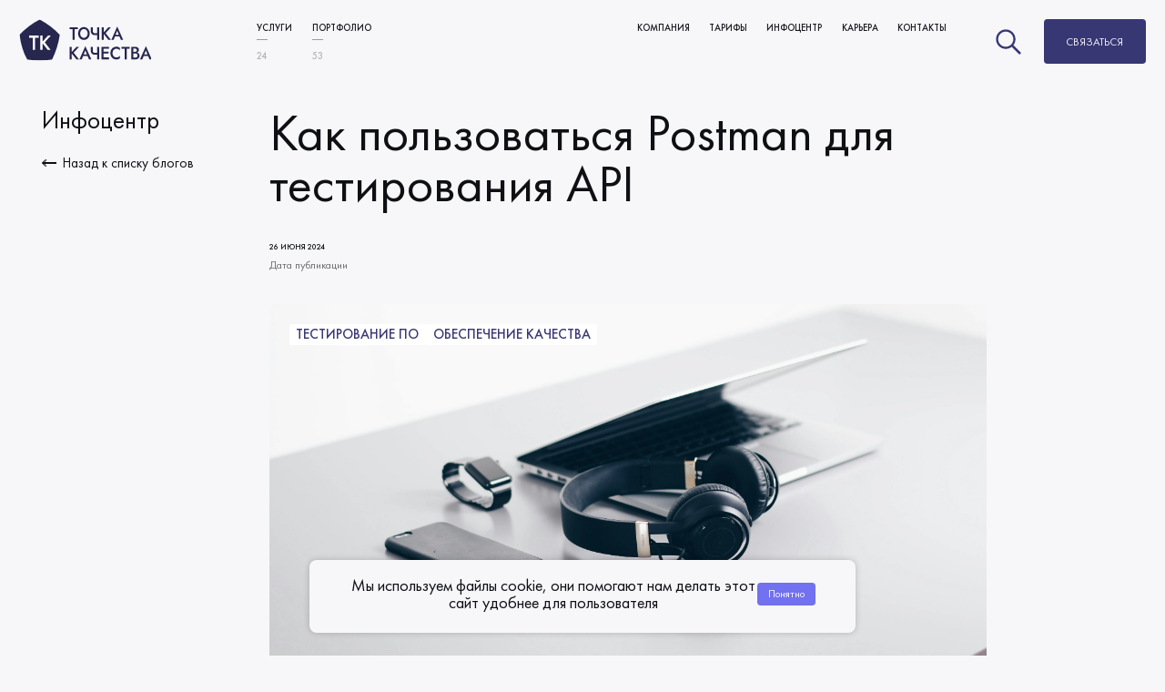

--- FILE ---
content_type: text/html; charset=UTF-8
request_url: https://tquality.ru/blog/kak-polzovatsya-postman-dlya-testirovaniya-api/
body_size: 22416
content:
<!DOCTYPE html>
<html xml:lang="ru" data-lang="ru" lang="ru"
      class="">
<head>
        <meta http-equiv="X-UA-Compatible" content="IE=edge">
    <meta name="viewport" content="user-scalable=no, initial-scale=1.0, maximum-scale=1.0, width=device-width">
    <meta name="HandheldFriendly" content="true">
    <meta name="MobileOptimized" content="width">
    <meta name="apple-mobile-web-app-capable" content="yes">
    <title>Тестирование API с помощью Postman</title>

    <link rel="apple-touch-icon" sizes="180x180" href="/local/templates/tochka24/favicon/apple-touch-icon.png">
    <link rel="icon" type="image/png" sizes="32x32" href="/local/templates/tochka24/favicon/favicon-32x32.png">
    <link rel="icon" type="image/png" sizes="16x16" href="/local/templates/tochka24/favicon/favicon-16x16.png">
    <link rel="manifest" href="/local/templates/tochka24/favicon/site.webmanifest">
    <link rel="mask-icon" href="/local/templates/tochka24/favicon/safari-pinned-tab.svg" color="#5bbad5">
    <link rel="shortcut icon" href="/local/templates/tochka24/favicon/favicon.ico">
    <meta name="msapplication-TileColor" content="#da532c">
    <meta name="msapplication-config" content="/local/templates/tochka24/favicon/browserconfig.xml">
    <meta name="theme-color" content="#ffffff">

    
    <meta http-equiv="Content-Type" content="text/html; charset=UTF-8" />
<style>
				:root {
					--primary: #3949a0 !important;
					--primary-darken-1: hsl(230.68, 47%, 41%);
					--primary-darken-2: hsl(230.68, 47%, 38%);
					--primary-darken-3: hsl(230.68, 47%, 33%);
					--primary-lighten-1: hsl(230.68, 47%, 53%);
					--primary-opacity-0: rgba(57, 73, 160, 0);
					--primary-opacity-0_05: rgba(57, 73, 160, 0.05);
					--primary-opacity-0_1: rgba(57, 73, 160, 0.1);
					--primary-opacity-0_15: rgba(57, 73, 160, 0.15);
					--primary-opacity-0_2: rgba(57, 73, 160, 0.2);
					--primary-opacity-0_25: rgba(57, 73, 160, 0.25);
					--primary-opacity-0_3: rgba(57, 73, 160, 0.3);
					--primary-opacity-0_35: rgba(57, 73, 160, 0.35);
					--primary-opacity-0_4: rgba(57, 73, 160, 0.4);
					--primary-opacity-0_45: rgba(57, 73, 160, 0.45);
					--primary-opacity-0_5: rgba(57, 73, 160, 0.5);
					--primary-opacity-0_55: rgba(57, 73, 160, 0.55);
					--primary-opacity-0_6: rgba(57, 73, 160, 0.6);
					--primary-opacity-0_65: rgba(57, 73, 160, 0.65);
					--primary-opacity-0_7: rgba(57, 73, 160, 0.7);
					--primary-opacity-0_75: rgba(57, 73, 160, 0.75);
					--primary-opacity-0_8: rgba(57, 73, 160, 0.8);
					--primary-opacity-0_85: rgba(57, 73, 160, 0.85);
					--primary-opacity-0_9: rgba(57, 73, 160, 0.9);
					--primary-opacity-0_95: rgba(57, 73, 160, 0.95);
					--theme-color-main: #333333;
					--theme-color-secondary: hsl(230.68, 20%, 80%);
					--theme-color-title: #333333;
					--theme-color-strict-inverse: #ffffff;
				}
			</style>
<script  data-skip-moving="true">(function(w, d, n) {var cl = "bx-core";var ht = d.documentElement;var htc = ht ? ht.className : undefined;if (htc === undefined || htc.indexOf(cl) !== -1){return;}var ua = n.userAgent;if (/(iPad;)|(iPhone;)/i.test(ua)){cl += " bx-ios";}else if (/Windows/i.test(ua)){cl += ' bx-win';}else if (/Macintosh/i.test(ua)){cl += " bx-mac";}else if (/Linux/i.test(ua) && !/Android/i.test(ua)){cl += " bx-linux";}else if (/Android/i.test(ua)){cl += " bx-android";}cl += (/(ipad|iphone|android|mobile|touch)/i.test(ua) ? " bx-touch" : " bx-no-touch");cl += w.devicePixelRatio && w.devicePixelRatio >= 2? " bx-retina": " bx-no-retina";var ieVersion = -1;if (/AppleWebKit/.test(ua)){cl += " bx-chrome";}else if (/Opera/.test(ua)){cl += " bx-opera";}else if (/Firefox/.test(ua)){cl += " bx-firefox";}ht.className = htc ? htc + " " + cl : cl;})(window, document, navigator);</script>


<link href="/bitrix/js/ui/design-tokens/dist/ui.design-tokens.min.css?167759900822029" type="text/css"  rel="stylesheet">
<link href="/bitrix/js/ui/fonts/opensans/ui.font.opensans.min.css?16775990072320" type="text/css"  rel="stylesheet">
<link href="/bitrix/js/main/popup/dist/main.popup.bundle.min.css?167759901025089" type="text/css"  rel="stylesheet">
<link href="/bitrix/cache/css/s1/tochka24/kernel_sidepanel/kernel_sidepanel_v1.css?17643804258359" type="text/css"  rel="stylesheet">
<link href="/bitrix/cache/css/s1/tochka24/kernel_landing_assets_cd4755d34b2d46478bffa1a4c0543ad2/kernel_landing_assets_cd4755d34b2d46478bffa1a4c0543ad2_v1.css?1764380425400" type="text/css"  rel="stylesheet">
<link href="/bitrix/cache/css/s1/tochka24/page_1bfdd53fde3d0edac8ec1fe7330f34a7/page_1bfdd53fde3d0edac8ec1fe7330f34a7_v1.css?176438042537565" type="text/css"  rel="stylesheet">
<link href="/bitrix/cache/css/s1/tochka24/template_42274f9fb2045ce262a6ea8d10f230da/template_42274f9fb2045ce262a6ea8d10f230da_v1.css?1764603405608805" type="text/css"  data-template-style="true" rel="stylesheet">







<meta name="robots" content="all" />
<!-- dev2fun module opengraph -->
<meta property="og:title" content="Тестирование API с помощью Postman">
<meta property="og:url" content="https://tquality.ru/blog/kak-polzovatsya-postman-dlya-testirovaniya-api/">
<meta property="og:type" content="website">
<meta property="og:site_name" content="Точка Качества">
<!-- /dev2fun module opengraph -->



<meta property="og:title" content="Как пользоваться Postman для тестирования API" /><meta property="og:image" content="//tquality.ru/upload/landing/051/65ne9fttf47i2w0anh1wpsnbxa4km73u/Kak_polzovatsya_Postman_dlya_testirovaniya_API_1x.webp" /><meta property="og:image:width" content="520" /><meta property="og:image:height" content="346" /><meta property="og:type" content="website" /><meta property="twitter:title" content="Как пользоваться Postman для тестирования API" /><meta property="twitter:image" content="//tquality.ru/upload/landing/051/65ne9fttf47i2w0anh1wpsnbxa4km73u/Kak_polzovatsya_Postman_dlya_testirovaniya_API_1x.webp" /><meta name="twitter:card" content="summary_large_image" /><meta property="twitter:type" content="website" /> <meta property="Bitrix24SiteType" content="smn" /> <meta property="og:url" content="https://tquality.ru/blog/kak-polzovatsya-postman-dlya-testirovaniya-api/" />
<link rel="canonical" href="https://tquality.ru/blog/kak-polzovatsya-postman-dlya-testirovaniya-api/"/><link rel="icon" type="image/png" href="/upload/resize_cache/landing/82f/15hw1vc68fg4ouz8ashgrepehll1lpm2/32_32_2/Favikon_100.png" sizes="32x32"><link rel="icon" type="image/png" href="/upload/resize_cache/landing/82f/15hw1vc68fg4ouz8ashgrepehll1lpm2/16_16_2/Favikon_100.png" sizes="16x16"><link rel="icon" type="image/png" href="/upload/resize_cache/landing/82f/15hw1vc68fg4ouz8ashgrepehll1lpm2/96_96_2/Favikon_100.png" sizes="96x96"><link rel="apple-touch-icon" href="/upload/resize_cache/landing/82f/15hw1vc68fg4ouz8ashgrepehll1lpm2/120_120_2/Favikon_100.png" sizes="120x120"><link rel="apple-touch-icon" href="/upload/resize_cache/landing/82f/15hw1vc68fg4ouz8ashgrepehll1lpm2/180_180_2/Favikon_100.png" sizes="180x180"><link rel="apple-touch-icon" href="/upload/resize_cache/landing/82f/15hw1vc68fg4ouz8ashgrepehll1lpm2/152_152_2/Favikon_100.png" sizes="152x152"><link rel="apple-touch-icon" href="/upload/resize_cache/landing/82f/15hw1vc68fg4ouz8ashgrepehll1lpm2/167_167_2/Favikon_100.png" sizes="167x167">
<!-- Yandex.Metrika counter -->
<script data-skip-moving='true' >
   (function(m,e,t,r,i,k,a){m[i]=m[i]||function(){(m[i].a=m[i].a||[]).push(arguments)};
   m[i].l=1*new Date();
   for (var j = 0; j < document.scripts.length; j++) {if (document.scripts[j].src === r) { return; }}
   k=e.createElement(t),a=e.getElementsByTagName(t)[0],k.async=1,k.src=r,a.parentNode.insertBefore(k,a)})
   (window, document, "script", "https://mc.yandex.ru/metrika/tag.js", "ym");

   ym(40151260, "init", {
        clickmap:true,
        trackLinks:true,
        accurateTrackBounce:true,
        webvisor:true
   });
</script>
<!-- /Yandex.Metrika counter -->
</head>

<body class="body  body--white-header  " >
<div class="page-wrapper">
    
<header class="header">
    <div class="site-container">
        <div class="header__wrapper">
            <a class="header__logo header__logo-dark-bg logo" href="/">
                                    <img class="logo__img lazyload" data-src="/upload/uf/32c/vs9eu72g5u7xwhqleiu5djl2a2lu1ezu/logo.svg" alt="Логотип компании">
                            </a>
            <a class="header__logo header__logo-white-bg logo" href="/">
                                    <img class="logo__img lazyload" data-src="/upload/uf/98d/3g651zugtjxu254zmwgizc1le8ylb0eb/logo_dark.svg" alt="Логотип компании">
                            </a>
            <ul class="header__list">
                
    <li class="header__list-item">
        <div class="header__list-link-inner">
                            <span class="header__list-link">
                    Услуги                </span>
                                                    <div class="header__list-second-wrapper">
                    <ul class="header__list-second">
                                                    <li class="header__list-second-item">
                                                                    <a class="header__list-second-link" href="/functional_testing/">
                                        Функциональное тестирование                                    </a>
                                                            </li>
                                                    <li class="header__list-second-item">
                                                                    <a class="header__list-second-link" href="/services/testing_automation/">
                                        Автоматизация тестирования                                    </a>
                                                            </li>
                                                    <li class="header__list-second-item">
                                                                    <a class="header__list-second-link" href="/performance-testing/">
                                        Тестирование производительности                                    </a>
                                                            </li>
                                                                                                            <li class="header__list-second-item">
                                    <span class="header__list-second-link">Решения по качеству</span>
                                    <ul class="header__list-three-list">
                                                                                    <li class="header__list-three-item">
                                                                                                    <a class="header__list-three-link" href="/services/dedicated_team/">
                                                        Выделенная команда тестирования                                                    </a>
                                                                                            </li>
                                                                                    <li class="header__list-three-item">
                                                                                                    <a class="header__list-three-link" href="/services/full-cycle-testing/">
                                                        Полный цикл тестирования                                                    </a>
                                                                                            </li>
                                                                                    <li class="header__list-three-item">
                                                                                                    <a class="header__list-three-link" href="/outsourcing/">
                                                        Аутсорсинг тестирования                                                    </a>
                                                                                            </li>
                                                                                    <li class="header__list-three-item">
                                                                                                    <a class="header__list-three-link" href="/services/web_application_quality_assurance/">
                                                        Тестирование веб-приложений                                                    </a>
                                                                                            </li>
                                                                                    <li class="header__list-three-item">
                                                                                                    <a class="header__list-three-link" href="/services/mobile_application_testing/">
                                                        Тестирование мобильных приложений                                                    </a>
                                                                                            </li>
                                                                                    <li class="header__list-three-item">
                                                                                                    <a class="header__list-three-link" href="/migration_testing/">
                                                        Тестирование миграции                                                    </a>
                                                                                            </li>
                                                                                    <li class="header__list-three-item">
                                                                                                    <a class="header__list-three-link" href="/agile_testing/">
                                                        Тестирование в Agile                                                    </a>
                                                                                            </li>
                                                                                    <li class="header__list-three-item">
                                                                                                    <a class="header__list-three-link" href="/services/continuous_testing/">
                                                        Непрерывная доставка и тестирование                                                    </a>
                                                                                            </li>
                                                                                    <li class="header__list-three-item">
                                                                                                    <a class="header__list-three-link" href="/services/consulting/">
                                                        QA-консалтинг                                                    </a>
                                                                                            </li>
                                                                            </ul>
                                </li>
                                                                                                                <li class="header__list-second-item">
                                    <span class="header__list-second-link">Виды тестирования</span>
                                    <ul class="header__list-three-list">
                                                                                    <li class="header__list-three-item">
                                                                                                    <a class="header__list-three-link" href="/functional_testing/">
                                                        Функциональное тестирование                                                    </a>
                                                                                            </li>
                                                                                    <li class="header__list-three-item">
                                                                                                    <a class="header__list-three-link" href="/services/testing_automation/">
                                                        Автоматизация тестирования                                                    </a>
                                                                                            </li>
                                                                                    <li class="header__list-three-item">
                                                                                                    <a class="header__list-three-link" href="/integration_testing/">
                                                        Интеграционное тестирование                                                    </a>
                                                                                            </li>
                                                                                    <li class="header__list-three-item">
                                                                                                    <a class="header__list-three-link" href="/services/business-analysis/">
                                                        Бизнес-анализ                                                    </a>
                                                                                            </li>
                                                                                    <li class="header__list-three-item">
                                                                                                    <a class="header__list-three-link" href="/performance-testing/">
                                                        Тестирование производительности                                                    </a>
                                                                                            </li>
                                                                                    <li class="header__list-three-item">
                                                                                                    <a class="header__list-three-link" href="/compatibility-testing/">
                                                        Тестирование совместимости                                                    </a>
                                                                                            </li>
                                                                                    <li class="header__list-three-item">
                                                                                                    <a class="header__list-three-link" href="/microservices_testing/">
                                                        Тестирование микросервисов                                                    </a>
                                                                                            </li>
                                                                                    <li class="header__list-three-item">
                                                                                                    <a class="header__list-three-link" href="/usability_testing/">
                                                        Юзабилити тестирование                                                    </a>
                                                                                            </li>
                                                                            </ul>
                                </li>
                                                                                                                <li class="header__list-second-item">
                                    <span class="header__list-second-link">Индустрии</span>
                                    <ul class="header__list-three-list">
                                                                                    <li class="header__list-three-item">
                                                                                                    <a class="header__list-three-link" href="/retail/">
                                                        Ритейл                                                    </a>
                                                                                            </li>
                                                                                    <li class="header__list-three-item">
                                                                                                    <a class="header__list-three-link" href="/financial/">
                                                        Банки и финансы                                                    </a>
                                                                                            </li>
                                                                                    <li class="header__list-three-item">
                                                                                                    <a class="header__list-three-link" href="/telecom/">
                                                        Телеком                                                    </a>
                                                                                            </li>
                                                                                    <li class="header__list-three-item">
                                                                                                    <a class="header__list-three-link" href="/information_technology/">
                                                        Информационные технологии                                                    </a>
                                                                                            </li>
                                                                            </ul>
                                </li>
                                                                        </ul>
                </div>
                    </div>
        <span class="header__list-text">
            24        </span>
    </li>

                
<li class="header__list-item">
    <div class="header__list-link-inner">
                    <a class="header__list-link" href="/portfolio/">
                Портфолио            </a>
                    </div>
    <span class="header__list-text">
        53    </span>
</li>            </ul>

            
<nav class="nav header__nav">
    <ul class="nav__list">
                    <li class="nav__list-item">
                                    <span class="nav__list-link">
                        Компания                    </span>
                                                    <div class="header__list-second-wrapper">
                        <ul class="header__list-second">
                                                            <li class="header__list-second-item">
                                                                            <a class="header__list-second-link" href="/company/">
                                            О нас                                        </a>
                                                                    </li>
                                                            <li class="header__list-second-item">
                                                                            <a class="header__list-second-link" href="/mission/">
                                            Миссия и ценности                                        </a>
                                                                    </li>
                                                            <li class="header__list-second-item">
                                                                            <a class="header__list-second-link" href="/how_we_work/">
                                            Начало сотрудничества                                        </a>
                                                                    </li>
                                                            <li class="header__list-second-item">
                                                                            <a class="header__list-second-link" href="/company/clients/">
                                            Клиенты                                        </a>
                                                                    </li>
                                                            <li class="header__list-second-item">
                                                                            <a class="header__list-second-link" href="/how_we_work/software_testing_process/">
                                            Наши процессы                                        </a>
                                                                    </li>
                                                    </ul>
                    </div>
                            </li>
                    <li class="nav__list-item">
                                    <a class="nav__list-link" href="/tariffs/">
                        Тарифы                    </a>
                                            </li>
                    <li class="nav__list-item">
                                    <span class="nav__list-link">
                        Инфоцентр                    </span>
                                                    <div class="header__list-second-wrapper">
                        <ul class="header__list-second">
                                                            <li class="header__list-second-item">
                                                                            <a class="header__list-second-link" href="/company/news/">
                                            Новости                                        </a>
                                                                    </li>
                                                            <li class="header__list-second-item">
                                                                            <a class="header__list-second-link" href="/blog/">
                                            Блог                                        </a>
                                                                    </li>
                                                            <li class="header__list-second-item">
                                                                            <a class="header__list-second-link" href="/my_v_smi/">
                                            Мы в СМИ                                        </a>
                                                                    </li>
                                                    </ul>
                    </div>
                            </li>
                    <li class="nav__list-item">
                                    <span class="nav__list-link">
                        Карьера                    </span>
                                                    <div class="header__list-second-wrapper">
                        <ul class="header__list-second">
                                                            <li class="header__list-second-item">
                                                                            <a class="header__list-second-link" href="/jobs/">
                                            Вакансии                                        </a>
                                                                    </li>
                                                            <li class="header__list-second-item">
                                                                            <a class="header__list-second-link" href="/career/">
                                            Развитие и карьерный рост                                        </a>
                                                                    </li>
                                                            <li class="header__list-second-item">
                                                                            <a class="header__list-second-link" href="/education/">
                                            Обучение                                        </a>
                                                                    </li>
                                                    </ul>
                    </div>
                            </li>
                    <li class="nav__list-item">
                                    <a class="nav__list-link" href="/contact-us/">
                        Контакты                    </a>
                                            </li>
            </ul>
</nav>

            <div class="header__btn-row">
			
				<div class="header__search search-page">
					<div class="header__search-icon" tabindex="0">
						<svg xmlns="http://www.w3.org/2000/svg" viewBox="0 0 64 64" width="38px" height="38px">
							<path d="M 27 9 C 17.075 9 9 17.075 9 27 C 9 36.925 17.075 45 27 45 C 31.129213 45 34.9263 43.587367 37.966797 41.240234 L 51.048828 54.322266 C 51.952828 55.226266 53.418266 55.226266 54.322266 54.322266 C 55.226266 53.418266 55.226266 51.952828 54.322266 51.048828 L 41.240234 37.966797 C 43.587367 34.9263 45 31.129213 45 27 C 45 17.075 36.925 9 27 9 z M 27 13 C 34.719 13 41 19.281 41 27 C 41 34.719 34.719 41 27 41 C 19.281 41 13 34.719 13 27 C 13 19.281 19.281 13 27 13 z"/>
						</svg> 
					</div>
					<div class="header__search-form">
						<form action="/search/" class="form-block__form" method="get">
							<ul class="form-block__form-inputs">								
								<li class="input js-validation-wrapper">
									<input class="input__element" name="search" value="" type="text" placeholder="Введите поисковую фразу" >
									<span class="input__placeholder">Введите поисковую фразу</span>
								</li>
								<li class="input">
									<input type="submit" class="button" value="Искать" />
								</li>							
							</ul>	
							<div class="search-form__sections"><div class="search-form__sections-item">Искать в:</div><div class="search-form__sections-item_list"><div class="search-form__sections-item">
					<input type="checkbox" id="search-section-services-top" name="section[]" value="services" checked> 
					<label for="search-section-services-top">Услуги</label>
				</div><div class="search-form__sections-item">
					<input type="checkbox" id="search-section-portfolio-top" name="section[]" value="portfolio" checked> 
					<label for="search-section-portfolio-top">Портфолио</label>
				</div><div class="search-form__sections-item">
					<input type="checkbox" id="search-section-blog-top" name="section[]" value="blog" checked> 
					<label for="search-section-blog-top">Блог</label>
				</div><div class="search-form__sections-item">
					<input type="checkbox" id="search-section-news-top" name="section[]" value="news" checked> 
					<label for="search-section-news-top">Новости</label>
				</div></div></div>	
							<p class="search_status"></p>
						</form>
					</div>
				</div>
				
                <button class="header__btn button button--whiteBg" type="button" data-path="modal-callback">
                    Связаться                </button>
            </div>
            <button class="header__burger" type="button" title="Menu">
                <span class="header__burger-line"></span>
                <span class="header__burger-line"></span>
            </button>
        </div>
    </div>
</header>

<div class="main-menu">
    <div class="site-container">		
	
        <div class="main-menu__wrapper js-menu-tabs">
            <div class="main-menu__top">
                <a class="main-menu__logo logo" href="/" tabindex="-1">
                    <img class="main-menu__logo logo__img" src="/upload/uf/98d/3g651zugtjxu254zmwgizc1le8ylb0eb/logo_dark.svg"
                         alt="Логотип компании">
                </a>
                <div class="main-menu__burger">
                    <span class="main-menu__burger-line"></span>
                    <span class="main-menu__burger-line"></span>
                </div>
            </div>
		
			<button class="main-menu__btn button button--lighter" data-path="modal-callback" tabindex="-1">
				Связаться			</button>			
			
            <ul class="main-menu__list js-menu-accordions active" data-group="root">
                
    <li class="main-menu__list-item js-accordion">
        <div class="main-menu__list-item-box">
                            <span class="main-menu__list-link">
                    Услуги                </span>
                        <button class="main-menu__list-btn js-accordion-btn1" tabindex="-1">
                <svg class="icon icon-two-arrow-down" width="10px" height="11px">
                    <use xlink:href="/local/static/build/assets/images/sprites/sprite-multi.svg#two-arrow-down"></use>
                </svg>
            </button>
        </div>
                            <ul class="main-menu__second-list js-accordion-content">
                                    <li class="main-menu__second-list-item">
                                                    <a class="main-menu__second-list-link" href="/functional_testing/" tabindex="-1">Функциональное тестирование</a>
                                            </li>
                                    <li class="main-menu__second-list-item">
                                                    <a class="main-menu__second-list-link" href="/services/testing_automation/" tabindex="-1">Автоматизация тестирования</a>
                                            </li>
                                    <li class="main-menu__second-list-item">
                                                    <a class="main-menu__second-list-link" href="/performance-testing/" tabindex="-1">Тестирование производительности</a>
                                            </li>
                                                                            <li class="main-menu__second-list-item">
                            <span class="main-menu__second-list-link menu__nav-button" data-group="102">
                                Решения по качеству                            </span>
                        </li>
                                                                                <li class="main-menu__second-list-item">
                            <span class="main-menu__second-list-link menu__nav-button" data-group="101">
                                Виды тестирования                            </span>
                        </li>
                                                                                <li class="main-menu__second-list-item">
                            <span class="main-menu__second-list-link menu__nav-button" data-group="166">
                                Индустрии                            </span>
                        </li>
                                                </ul>
            </li>

                
<li class="main-menu__list-item js-accordion">
                        <a class="main-menu__list-link" href="/portfolio/" tabindex="-1">Портфолио</a>
                </li>

                
        <li class="main-menu__list-item js-accordion">
                    <div class="main-menu__list-item-box">
                                    <span class="main-menu__list-link">Компания</span>
                                <button class="main-menu__list-btn js-accordion-btn1" type="button" tabindex="-1">
                    <svg class="icon icon-two-arrow-down" width="10px" height="11px">
                        <use xlink:href="/local/static/build/assets/images/sprites/sprite-multi.svg#two-arrow-down"></use>
                    </svg>
                </button>
            </div>
                            <ul class="main-menu__second-list js-accordion-content">
                                    <li class="main-menu__second-list-item">
                                                    <a class="main-menu__second-list-link" href="/company/" tabindex="-1">О нас</a>
                                            </li>
                                    <li class="main-menu__second-list-item">
                                                    <a class="main-menu__second-list-link" href="/mission/" tabindex="-1">Миссия и ценности</a>
                                            </li>
                                    <li class="main-menu__second-list-item">
                                                    <a class="main-menu__second-list-link" href="/how_we_work/" tabindex="-1">Начало сотрудничества</a>
                                            </li>
                                    <li class="main-menu__second-list-item">
                                                    <a class="main-menu__second-list-link" href="/company/clients/" tabindex="-1">Клиенты</a>
                                            </li>
                                    <li class="main-menu__second-list-item">
                                                    <a class="main-menu__second-list-link" href="/how_we_work/software_testing_process/" tabindex="-1">Наши процессы</a>
                                            </li>
                            </ul>
            </li>
        <li class="main-menu__list-item ">
                                    <a class="main-menu__list-link" href="/tariffs/" tabindex="-1">Тарифы</a>
                                </li>
        <li class="main-menu__list-item js-accordion">
                    <div class="main-menu__list-item-box">
                                    <span class="main-menu__list-link">Инфоцентр</span>
                                <button class="main-menu__list-btn js-accordion-btn1" type="button" tabindex="-1">
                    <svg class="icon icon-two-arrow-down" width="10px" height="11px">
                        <use xlink:href="/local/static/build/assets/images/sprites/sprite-multi.svg#two-arrow-down"></use>
                    </svg>
                </button>
            </div>
                            <ul class="main-menu__second-list js-accordion-content">
                                    <li class="main-menu__second-list-item">
                                                    <a class="main-menu__second-list-link" href="/company/news/" tabindex="-1">Новости</a>
                                            </li>
                                    <li class="main-menu__second-list-item">
                                                    <a class="main-menu__second-list-link" href="/blog/" tabindex="-1">Блог</a>
                                            </li>
                                    <li class="main-menu__second-list-item">
                                                    <a class="main-menu__second-list-link" href="/my_v_smi/" tabindex="-1">Мы в СМИ</a>
                                            </li>
                            </ul>
            </li>
        <li class="main-menu__list-item js-accordion">
                    <div class="main-menu__list-item-box">
                                    <span class="main-menu__list-link">Карьера</span>
                                <button class="main-menu__list-btn js-accordion-btn1" type="button" tabindex="-1">
                    <svg class="icon icon-two-arrow-down" width="10px" height="11px">
                        <use xlink:href="/local/static/build/assets/images/sprites/sprite-multi.svg#two-arrow-down"></use>
                    </svg>
                </button>
            </div>
                            <ul class="main-menu__second-list js-accordion-content">
                                    <li class="main-menu__second-list-item">
                                                    <a class="main-menu__second-list-link" href="/jobs/" tabindex="-1">Вакансии</a>
                                            </li>
                                    <li class="main-menu__second-list-item">
                                                    <a class="main-menu__second-list-link" href="/career/" tabindex="-1">Развитие и карьерный рост</a>
                                            </li>
                                    <li class="main-menu__second-list-item">
                                                    <a class="main-menu__second-list-link" href="/education/" tabindex="-1">Обучение</a>
                                            </li>
                            </ul>
            </li>
        <li class="main-menu__list-item ">
                                    <a class="main-menu__list-link" href="/contact-us/" tabindex="-1">Контакты</a>
                                </li>

            </ul>
            
            <ul class="main-menu__list main-menu__list--additional" data-group="102">
            <li class="main-menu__second-list-item main-menu__second-list-item-back">
                <button class="main-menu__second-list-item-back-btn menu__nav-button" type="button"
                        data-group="root" tabindex="-1">
                    <svg class="icon icon-arrow-back" width="31px" height="8px">
                        <use xlink:href="/local/static/build/assets/images/sprites/sprite-multi.svg#arrow-back"></use>
                    </svg>
                </button>
            </li>
            <li class="main-menu__second-list-item main-menu__second-list-item-title">
                Решения по качеству            </li>
                            <li class="main-menu__second-list-item">
                                            <a class="main-menu__second-list-link" href="/services/dedicated_team/" tabindex="-1">
                            Выделенная команда тестирования                        </a>
                                    </li>
                            <li class="main-menu__second-list-item">
                                            <a class="main-menu__second-list-link" href="/services/full-cycle-testing/" tabindex="-1">
                            Полный цикл тестирования                        </a>
                                    </li>
                            <li class="main-menu__second-list-item">
                                            <a class="main-menu__second-list-link" href="/outsourcing/" tabindex="-1">
                            Аутсорсинг тестирования                        </a>
                                    </li>
                            <li class="main-menu__second-list-item">
                                            <a class="main-menu__second-list-link" href="/services/web_application_quality_assurance/" tabindex="-1">
                            Тестирование веб-приложений                        </a>
                                    </li>
                            <li class="main-menu__second-list-item">
                                            <a class="main-menu__second-list-link" href="/services/mobile_application_testing/" tabindex="-1">
                            Тестирование мобильных приложений                        </a>
                                    </li>
                            <li class="main-menu__second-list-item">
                                            <a class="main-menu__second-list-link" href="/migration_testing/" tabindex="-1">
                            Тестирование миграции                        </a>
                                    </li>
                            <li class="main-menu__second-list-item">
                                            <a class="main-menu__second-list-link" href="/agile_testing/" tabindex="-1">
                            Тестирование в Agile                        </a>
                                    </li>
                            <li class="main-menu__second-list-item">
                                            <a class="main-menu__second-list-link" href="/services/continuous_testing/" tabindex="-1">
                            Непрерывная доставка и тестирование                        </a>
                                    </li>
                            <li class="main-menu__second-list-item">
                                            <a class="main-menu__second-list-link" href="/services/consulting/" tabindex="-1">
                            QA-консалтинг                        </a>
                                    </li>
                    </ul>
                <ul class="main-menu__list main-menu__list--additional" data-group="101">
            <li class="main-menu__second-list-item main-menu__second-list-item-back">
                <button class="main-menu__second-list-item-back-btn menu__nav-button" type="button"
                        data-group="root" tabindex="-1">
                    <svg class="icon icon-arrow-back" width="31px" height="8px">
                        <use xlink:href="/local/static/build/assets/images/sprites/sprite-multi.svg#arrow-back"></use>
                    </svg>
                </button>
            </li>
            <li class="main-menu__second-list-item main-menu__second-list-item-title">
                Виды тестирования            </li>
                            <li class="main-menu__second-list-item">
                                            <a class="main-menu__second-list-link" href="/functional_testing/" tabindex="-1">
                            Функциональное тестирование                        </a>
                                    </li>
                            <li class="main-menu__second-list-item">
                                            <a class="main-menu__second-list-link" href="/services/testing_automation/" tabindex="-1">
                            Автоматизация тестирования                        </a>
                                    </li>
                            <li class="main-menu__second-list-item">
                                            <a class="main-menu__second-list-link" href="/integration_testing/" tabindex="-1">
                            Интеграционное тестирование                        </a>
                                    </li>
                            <li class="main-menu__second-list-item">
                                            <a class="main-menu__second-list-link" href="/services/business-analysis/" tabindex="-1">
                            Бизнес-анализ                        </a>
                                    </li>
                            <li class="main-menu__second-list-item">
                                            <a class="main-menu__second-list-link" href="/performance-testing/" tabindex="-1">
                            Тестирование производительности                        </a>
                                    </li>
                            <li class="main-menu__second-list-item">
                                            <a class="main-menu__second-list-link" href="/compatibility-testing/" tabindex="-1">
                            Тестирование совместимости                        </a>
                                    </li>
                            <li class="main-menu__second-list-item">
                                            <a class="main-menu__second-list-link" href="/microservices_testing/" tabindex="-1">
                            Тестирование микросервисов                        </a>
                                    </li>
                            <li class="main-menu__second-list-item">
                                            <a class="main-menu__second-list-link" href="/usability_testing/" tabindex="-1">
                            Юзабилити тестирование                        </a>
                                    </li>
                    </ul>
                <ul class="main-menu__list main-menu__list--additional" data-group="166">
            <li class="main-menu__second-list-item main-menu__second-list-item-back">
                <button class="main-menu__second-list-item-back-btn menu__nav-button" type="button"
                        data-group="root" tabindex="-1">
                    <svg class="icon icon-arrow-back" width="31px" height="8px">
                        <use xlink:href="/local/static/build/assets/images/sprites/sprite-multi.svg#arrow-back"></use>
                    </svg>
                </button>
            </li>
            <li class="main-menu__second-list-item main-menu__second-list-item-title">
                Индустрии            </li>
                            <li class="main-menu__second-list-item">
                                            <a class="main-menu__second-list-link" href="/retail/" tabindex="-1">
                            Ритейл                        </a>
                                    </li>
                            <li class="main-menu__second-list-item">
                                            <a class="main-menu__second-list-link" href="/financial/" tabindex="-1">
                            Банки и финансы                        </a>
                                    </li>
                            <li class="main-menu__second-list-item">
                                            <a class="main-menu__second-list-link" href="/telecom/" tabindex="-1">
                            Телеком                        </a>
                                    </li>
                            <li class="main-menu__second-list-item">
                                            <a class="main-menu__second-list-link" href="/information_technology/" tabindex="-1">
                            Информационные технологии                        </a>
                                    </li>
                    </ul>
    
        </div>
		
		<div class="header__search-form__mobile">
			<form action="/search/" class="form-block__form" method="get">
				<ul class="form-block__form-inputs__mobile">		
					<li class="input js-validation-wrapper">
						<input class="input__element" name="search" value="" type="text" placeholder="Введите поисковую фразу" >
						<span class="input__placeholder">Введите поисковую фразу</span>
					</li>
					<li class="input">
						<label>
							<input type="submit" name="image" value="Искать">
							<svg xmlns="http://www.w3.org/2000/svg" viewBox="0 0 64 64" width="38px" height="38px">
								<path d="M 27 9 C 17.075 9 9 17.075 9 27 C 9 36.925 17.075 45 27 45 C 31.129213 45 34.9263 43.587367 37.966797 41.240234 L 51.048828 54.322266 C 51.952828 55.226266 53.418266 55.226266 54.322266 54.322266 C 55.226266 53.418266 55.226266 51.952828 54.322266 51.048828 L 41.240234 37.966797 C 43.587367 34.9263 45 31.129213 45 27 C 45 17.075 36.925 9 27 9 z M 27 13 C 34.719 13 41 19.281 41 27 C 41 34.719 34.719 41 27 41 C 19.281 41 13 34.719 13 27 C 13 19.281 19.281 13 27 13 z"/>
							</svg>
						</label>
					</li>		
				</ul>	
				<div class="search-form__sections"><div class="search-form__sections-item">Искать в:</div><div class="search-form__sections-item_list"><div class="search-form__sections-item">
					<input type="checkbox" id="search-section-services-mobile" name="section[]" value="services" checked> 
					<label for="search-section-services-mobile">Услуги</label>
				</div><div class="search-form__sections-item">
					<input type="checkbox" id="search-section-portfolio-mobile" name="section[]" value="portfolio" checked> 
					<label for="search-section-portfolio-mobile">Портфолио</label>
				</div><div class="search-form__sections-item">
					<input type="checkbox" id="search-section-blog-mobile" name="section[]" value="blog" checked> 
					<label for="search-section-blog-mobile">Блог</label>
				</div><div class="search-form__sections-item">
					<input type="checkbox" id="search-section-news-mobile" name="section[]" value="news" checked> 
					<label for="search-section-news-mobile">Новости</label>
				</div></div></div>				<p class="search_status"></p>				
			</form>
		</div>
		
    </div>
</div>

        
    <main class="page-main main landing-public-mode" >
<div class="landing-main"><a id="workarea"></a>
<section class="intro intro--white-bg" style="background-image: none">
    <div class="site-container-2">
        <div class="intro__wrapper intro__wrapper--small">
            <div class="section-inner">
                <div class="section-inner__left">
                    <div class="fixed-menu js-fixed-menu fixed-menu--white-bg fixed-menu--dark">
                        <div class="fixed-menu__title">Инфоцентр</div>
                        <ul class="fixed-menu__list"></ul>
                        <a class="fixed-menu__box-link" href="https://tquality.ru/blog/" target="_self">
                            <svg class="icon icon-arrow-left-long fixed-menu__icon" width="16px" height="8px">
                                <use xlink:href="/local/static/build/assets/images/sprites/sprite-mono.svg#arrow-left-long"></use>
                            </svg>
                            <div class="fixed-menu__box-link-text">Назад к списку блогов</div>
                        </a>
                    </div>
                </div>
                <div class="section-inner__right">

                    
<div class="intro__inner">
    <h1 class="intro__title intro__title--h3">
        Как пользоваться Postman для тестирования API    </h1>
    <div class="intro__contain">
                                    <div class="intro__contain-time">
                <div class="intro__contain-time-data">26 июня 2024</div>
                <div class="intro__contain-time-text">Дата публикации</div>
            </div>
            </div>
    <div class="intro__img-wrapper">
                    <img class="intro__img lazyload" data-src="/upload/iblock/bcf/ncrxun3c6z5ziomjqo0xddlrif45rgb9/Kak-polzovatsya-Postman-dlya-testirovaniya-API.webp"
                 src="/local/static/build/assets/images/placeholder.jpg"
                 alt="Как пользоваться Postman для тестирования API">
                                                        <ul class="intro__img-list">
                                            <li class="intro__img-list-item">
                            <div class="intro__img-list-item-text">Тестирование ПО</div>
                        </li>
                                            <li class="intro__img-list-item">
                            <div class="intro__img-list-item-text">Обеспечение качества</div>
                        </li>
                                    </ul>
                        </div>
    </div><script type="application/ld+json">
	{
	    "@context": "https://schema.org",
	    "@type": "NewsArticle",
	    "@id": "https://tquality.ru/blog/kak-polzovatsya-postman-dlya-testirovaniya-api/", 
	    "headline": "Тестирование API с помощью Postman ",
	    "image": "https://tquality.ru/upload/iblock/bcf/ncrxun3c6z5ziomjqo0xddlrif45rgb9/Kak-polzovatsya-Postman-dlya-testirovaniya-API.webp" ,
	    "text": "Тестирование API — значимая часть разработки ПО. API соединяет клиента с сервером, помогает управлять бизнес-процессами и упрощает взаимодействие по предоставлению ИТ-продуктов пользователям, которые приносят прибыль компании. Дефекты в API могут повлиять не только на ПО, но и на все связанные с ним бизнес-процессы.   Postman — известный инструмент для тестирования API. В блоге мы рассмотрим как пользоваться Postman для проверки качества API, возможности и преимущества этой платформы.Что такое API? API — это набор инструкций и структур данных, которые помогают компонентам программного обесп...",
	    "datePublished": "2024-06-26T00:00:00+00:00"    
	}
	</script>
                </div>
            </div>
        </div>
    </div>
</section>
<section class="with-text-simple g-pt-auto" style="--bg: ;--bg-url: ;--bg-url-2x: ;--bg-overlay: ;--bg-size: ;--bg-attachment: ;background-image: ;">
    <div class="site-container">
        <div class="with-text-simple__wrapper">
            <div class="section-inner">
                <div class="section-inner__left"></div>
                <div class="section-inner__right">
                    <div class="with-text-simple__inner">
                        
Тестирование API — значимая часть разработки ПО. API соединяет клиента с сервером, помогает управлять бизнес-процессами и упрощает взаимодействие по предоставлению ИТ-продуктов пользователям, которые приносят прибыль компании. Дефекты в API могут повлиять не только на ПО, но и на все связанные с ним бизнес-процессы. <br>
 <br>
 Postman — известный инструмент для тестирования API. В блоге мы рассмотрим как пользоваться Postman для проверки качества API, возможности и преимущества этой платформы.<br>
<h2>Что такое API?</h2>
 API — это набор инструкций и структур данных, которые помогают компонентам программного обеспечения взаимодействовать друг с другом. <br>
 <br>
 <u>Пример использования API:</u> клиент пользуется приложением для поиска ресторанов. Оно отправляет запрос к API этого сервиса с информацией о местоположении и предпочтениях пользователя, а затем получает через API список ресторанов, которые подходят под эти критерии. В этом случае API ресторанного сервиса предоставляет доступ к базе данных ресторанов и методы для поиска и получения сведений о них через стандартизированный интерфейс.<br>
<h2>Что такое Postman?</h2>
 Postman — это инструмент для тестирования и работы с API. Он представляет собой графический интерфейс пользователя (GUI), с помощью которого можно отправлять, создавать и получать HTTP-запросы к веб-службам.<br>
 <br>
 Postman упрощает каждый шаг жизненного цикла API и оптимизирует совместную работу, поэтому инженеры могут быстрее создавать API.<br>
<h2>Зачем использовать Postman?</h2>
 Использование Postman важно для бизнеса по нескольким причинам:<br>
 <br>
 1. Ускорение разработки<br>
 Postman test позволяет быстро тестировать и отлаживать API, благодаря чему можно ускорить процесс разработки ПО. Быстрая разработка API может быть преимуществом бизнеса, особенно в условиях быстро меняющейся конкурентной среды.<br>
 <br>
 2. Улучшение качества ИТ-продукта<br>
 QA-специалисты могут проводить тестирование API с помощью Postman, благодаря чему они находят дефекты и улучшают качество программного обеспечения. Это особенно важно для бизнеса, так как неполадки в API могут привести к негативному пользовательскому опыту и потере клиентов.<br>
 <br>
 3. Безопасность<br>
 Postman поддерживает различные методы аутентификации, что позволяет работать с защищенными API. Это важно при работе с конфиденциальными данными.<br>
 <br>
 4. Автоматизация тестирования API <br>
 Postman-тестирование помогает создавать и запускать автотесты для API, что значительно сокращает время проверки качества и улучшает код.<br>
 <br>
 5. Улучшение коммуникации между разработчиками и другими отделами Этот инструмент предоставляет единую платформу для взаимодействия между разработчиками, тестировщиками, менеджерами и другими заинтересованными лицами. <br>
 <br>
 6. Сокращение затрат на разработку<br>
 <a target="_blank" href="https://tquality.ru/services/testing_automation/">Автоматизация тестирования</a> и улучшенная коммуникация позволяют сократить время разработки и количество ошибок, что в конечном итоге сокращает затраты компании.<br>
<h2>Основные возможности, полезные функции и особенности Postman</h2>
 Благодаря Postman работа с API становится более эффективной. Ниже мы описали основные возможности и функции инструмента:<br>
 <br>
 <br>
<h3>Тестирование API</h3>
 <br>
 Предоставляет возможность создания и выполнения автотестов для проверки ответов через API.<br>
 <br>
 <br>
<h3>Работа с переменными</h3>
 <br>
 Postman помогает определять переменные и использовать их в запросах для динамической замены значений.<br>
 <br>
 Это удобно для работы с различными средами (например, тестовая, разработка, продакшн) или для передачи информации между запросами.<br>
 <br>
 <br>
<h3>Мониторинг запросов</h3>
 <br>
 Можно отслеживать выполнение запросов, это упрощает реагирование на дефекты API. Также можно анализировать производительность запросов и выявлять узкие места в API.<br>
 <br>
 <br>
<h3>Коллаборация</h3>
 <br>
 С этим инструментом можно проводить совместную работу над коллекциями запросов, обмена данными и комментирования запросов, что упрощает командную работу.<br>
 <br>
 <br>
<h3>Внедрение других инструментов</h3>
 <br>
 Postman можно использовать с различными инструментами разработки, такими как Git, Jenkins, Slack, что обеспечивает более гладкую интеграцию в рабочие процессы.<br>
<h2>Postman: как тестировать api</h2>
 Ниже мы коротко описали процесс того как тестировать api через Postman.<br>
 <br>
 1. Создание запроса. В Postman специалист указывает URL API, метод запроса и дополнительные параметры: например, заголовок или тело запроса. <br>
 <br>
 2. Отправка запроса. Через кнопку «Send» отправляется запрос.<br>
 <br>
 3. Получение ответа. Postman показывает ответ API с содержимым, кодом статуса и заголовками. <br>
 <br>
 4. Анализ ответа. Специалист проверяет ответ и проверяет, что API работает как ожидалось.<br>
<h2>Основные сущности Postman</h2>
<ul>
	<li>Запросы (Requests)</li>
</ul>
 Запросы Постман представляют собой отправляемые HTTP запросы к определённому ресурсу. На платформе можно создавать разные виды запросов, такие как POST, PUT, DELETE, GET Postman и другие. При создании запроса можно задавать параметры, хедеры и другие настройки.<br>
 <br>
<ul>
	<li>Коллекции (Collections)</li>
</ul>
 Коллекции — это набор запросов, объединённых на основании общего критерия. Например, коллекция может содержать все запросы, связанные с конкретным API или проектом. С их помощью можно организовывать и структурировать запросы для удобного доступа и управления.<br>
 <br>
<ul>
	<li>Окружения (Environments)</li>
</ul>
 Окружения представляют собой набор переменных, которые могут быть использованы в запросах. Например, переменные окружения могут содержать URL API, токены аутентификации, ключи доступа и другие данные, которые могут изменяться в зависимости от среды. С помощью окружения можно легко переключаться между различными конфигурациями без необходимости изменения запросов.<br>
 <br>
 Эти основные сущности помогают упростить и ускорить тестирование API, делая его более структурированным.<br>
 <br>
 Тестирование API (Postman) — это эффективный и удобный способ проверки API, а также важная часть процесса разработки ПО. Благодаря возможностям автоматизации и мониторинга работы API в реальном времени, специалисты могут быстро выявлять и исправлять дефекты, повышая качество и надёжность ИТ-продуктов.<br>
 <br>
 Если у вас есть вопросы по тестированию или по тому, как использовать Postman, вы можете задать их на <a href="https://tquality.ru/how_we_work/">бесплатной консультации</a> с нашими специалистами.                    </div>
                </div>
            </div>
        </div>
    </div>
</section>
<section class="with-slider-design">
    <div class="site-container-2">
        <div class="section-inner">
            <div class="section-inner__left"></div>
            <div class="section-inner__right">
                <h2 class="with-slider-design__title">Материалы по теме</h2>

                
<div class="with-slider-design__slider js-slider-wrapper">
    <div class="with-slider-design__swiper-wrapper">
        <div class="with-slider-design__swiper swiper">
            <ul class="swiper-wrapper">
                                    <li class="swiper-slide">
                        <div class="with-slider-design__swiper-item">
                            <div class="with-slider-design__swiper-item-img-wrapper">
                                                                    <img class="lazyload with-slider-design__swiper-item-img"
                                         data-src="/upload/iblock/4fc/dzv0uq3e2fqugd6c4y5clrxj5voo1hle/Kak_polzovatsya_Postman_dlya_testirovaniya_API.webp"
                                         src="/local/static/build/assets/images/placeholder.png"
                                         alt="Как пользоваться Postman для тестирования API">
                                                            </div>
                            <div class="with-slider-design__swiper-box">
                                                                    <span class="with-slider-design__swiper-box-type">API и автоматизация тестирования</span>
                                                                                                    <div class="with-slider-design__swiper-box-date">26 июня 2024</div>
                                                            </div>
                                                            <a class="with-slider-design__swiper-text" href="/blog/kak-polzovatsya-postman-dlya-testirovaniya-api/">
                                    Как пользоваться Postman для тестирования API                                </a>
                                                    </div>
                    </li>
                            </ul>
        </div>
    </div>
    <div class="with-slider-design__slider-nav">
        <div class="slider-nav with-slider-design__slider-nav-btn slider-nav--white-bg">
            <button class="slider-nav__prev">
                <svg class="icon icon-arrow-left slider-nav__icon" width="11px" height="22px">
                    <use xlink:href="/local/static/build/assets/images/sprites/sprite-mono.svg#arrow-left"></use>
                </svg>
            </button>
            <button class="slider-nav__next">
                <svg class="icon icon-arrow-left slider-nav__icon" width="11px" height="22px">
                    <use xlink:href="/local/static/build/assets/images/sprites/sprite-mono.svg#arrow-left"></use>
                </svg>
            </button>
        </div>
        <div class="swiper-scrollbar"></div>
    </div>
</div>

                <a class="with-slider-design__btn button-with-arrow button-with-arrow--white-bg" href="https://tquality.ru/blog/kaktestiruyutPOvkrupnihmejdunarodnihkompaniyah/" target="_self">Все материалы</a>
            </div>
        </div>
    </div>
</section></div>



</main>



<footer class="footer">
    <div class="site-container">
        <div class="footer__wrapper">
            <div class="footer__col">
                <a class="footer__logo logo" href="/">
                                            <img class="logo__img lazyload" data-src="/upload/uf/32c/vs9eu72g5u7xwhqleiu5djl2a2lu1ezu/logo.svg" alt="Логотип компании">
                                    </a>
            </div>

            
            <div class="footer__col">
                            <div class="footer__box">
                                            <span class="footer__box-title">
                            Виды тестирования                        </span>
                                                                <ul class="footer__box-list">
                                                            <li class="footer__box-list-item">
                                                                            <a class="footer__box-list-link" href="/services/testing_automation/">
                                            Автоматизация тестирования                                        </a>
                                                                    </li>
                                                            <li class="footer__box-list-item">
                                                                            <a class="footer__box-list-link" href="/functional_testing/">
                                            Функциональное тестирование                                        </a>
                                                                    </li>
                                                            <li class="footer__box-list-item">
                                                                            <a class="footer__box-list-link" href="/integration_testing/">
                                            Интеграционное тестирование                                        </a>
                                                                    </li>
                                                            <li class="footer__box-list-item">
                                                                            <a class="footer__box-list-link" href="/performance-testing/">
                                            Тестирование производительности                                        </a>
                                                                    </li>
                                                            <li class="footer__box-list-item">
                                                                            <a class="footer__box-list-link" href="/compatibility-testing/">
                                            Тестирование совместимости                                        </a>
                                                                    </li>
                                                            <li class="footer__box-list-item">
                                                                            <a class="footer__box-list-link" href="/microservices_testing/">
                                            Тестирование микросервисов                                        </a>
                                                                    </li>
                                                            <li class="footer__box-list-item">
                                                                            <a class="footer__box-list-link" href="/services/business-analysis/">
                                            Бизнес-анализ                                        </a>
                                                                    </li>
                                                            <li class="footer__box-list-item">
                                                                            <a class="footer__box-list-link" href="/usability_testing/">
                                            Юзабилити тестирование                                        </a>
                                                                    </li>
                                                    </ul>
                                    </div>
                            <div class="footer__box">
                                            <span class="footer__box-title">
                            Индустрии                        </span>
                                                                <ul class="footer__box-list">
                                                            <li class="footer__box-list-item">
                                                                            <a class="footer__box-list-link" href="/telecom/">
                                            Телеком                                        </a>
                                                                    </li>
                                                            <li class="footer__box-list-item">
                                                                            <a class="footer__box-list-link" href="/financial/">
                                            Банки и финансы                                        </a>
                                                                    </li>
                                                            <li class="footer__box-list-item">
                                                                            <a class="footer__box-list-link" href="/retail/">
                                            Ритейл                                        </a>
                                                                    </li>
                                                            <li class="footer__box-list-item">
                                                                            <a class="footer__box-list-link" href="/information_technology/">
                                            Информационные технологии                                        </a>
                                                                    </li>
                                                    </ul>
                                    </div>
            
                            </div>
                        <div class="footer__col">
                            <div class="footer__box">
                                            <span class="footer__box-title">
                            Решения по качеству                        </span>
                                                                <ul class="footer__box-list">
                                                            <li class="footer__box-list-item">
                                                                            <a class="footer__box-list-link" href="/services/consulting/">
                                            QA-консалтинг                                        </a>
                                                                    </li>
                                                            <li class="footer__box-list-item">
                                                                            <a class="footer__box-list-link" href="/outsourcing/">
                                            Аутсорсинг тестирования                                        </a>
                                                                    </li>
                                                            <li class="footer__box-list-item">
                                                                            <a class="footer__box-list-link" href="/services/web_application_quality_assurance/">
                                            Тестирование веб-приложений                                        </a>
                                                                    </li>
                                                            <li class="footer__box-list-item">
                                                                            <a class="footer__box-list-link" href="/services/mobile_application_testing/">
                                            Тестирование мобильных приложений                                        </a>
                                                                    </li>
                                                            <li class="footer__box-list-item">
                                                                            <a class="footer__box-list-link" href="/services/full-cycle-testing/">
                                            Полный цикл тестирования                                        </a>
                                                                    </li>
                                                            <li class="footer__box-list-item">
                                                                            <a class="footer__box-list-link" href="/services/dedicated_team/">
                                            Выделенная команда тестирования                                        </a>
                                                                    </li>
                                                            <li class="footer__box-list-item">
                                                                            <a class="footer__box-list-link" href="/migration_testing/">
                                            Тестирование миграции                                        </a>
                                                                    </li>
                                                            <li class="footer__box-list-item">
                                                                            <a class="footer__box-list-link" href="/agile_testing/">
                                            Тестирование в Agile                                        </a>
                                                                    </li>
                                                            <li class="footer__box-list-item">
                                                                            <a class="footer__box-list-link" href="/services/continuous_testing/">
                                            Непрерывная доставка и тестирование                                        </a>
                                                                    </li>
                                                    </ul>
                                    </div>
                            <div class="footer__box">
                                            <span class="footer__box-title">
                            Карьера                        </span>
                                                                <ul class="footer__box-list">
                                                            <li class="footer__box-list-item">
                                                                            <a class="footer__box-list-link" href="/jobs/">
                                            Вакансии                                        </a>
                                                                    </li>
                                                            <li class="footer__box-list-item">
                                                                            <a class="footer__box-list-link" href="/career/">
                                            Развитие и карьерный рост                                        </a>
                                                                    </li>
                                                            <li class="footer__box-list-item">
                                                                            <a class="footer__box-list-link" href="/education/">
                                            Обучение                                        </a>
                                                                    </li>
                                                    </ul>
                                    </div>
            
                            </div>
                        <div class="footer__col">
                            <div class="footer__box">
                                            <span class="footer__box-title">
                            Компания                        </span>
                                                                <ul class="footer__box-list">
                                                            <li class="footer__box-list-item">
                                                                            <a class="footer__box-list-link" href="/company/">
                                            О нас                                        </a>
                                                                    </li>
                                                            <li class="footer__box-list-item">
                                                                            <a class="footer__box-list-link" href="/mission/">
                                            Миссия и ценности                                        </a>
                                                                    </li>
                                                            <li class="footer__box-list-item">
                                                                            <a class="footer__box-list-link" href="/how_we_work/">
                                            Начало сотрудничества                                        </a>
                                                                    </li>
                                                            <li class="footer__box-list-item">
                                                                            <a class="footer__box-list-link" href="/tariffs/">
                                            Тарифы                                        </a>
                                                                    </li>
                                                            <li class="footer__box-list-item">
                                                                            <a class="footer__box-list-link" href="/company/clients/">
                                            Клиенты                                        </a>
                                                                    </li>
                                                            <li class="footer__box-list-item">
                                                                            <a class="footer__box-list-link" href="/how_we_work/software_testing_process/">
                                            Наши процессы                                        </a>
                                                                    </li>
                                                            <li class="footer__box-list-item">
                                                                            <a class="footer__box-list-link" href="/it-accreditation/">
                                            ИТ аккредитация                                        </a>
                                                                    </li>
                                                            <li class="footer__box-list-item">
                                                                            <a class="footer__box-list-link" href="/contact-us/">
                                            Контакты                                        </a>
                                                                    </li>
                                                    </ul>
                                    </div>
                            <div class="footer__box">
                                            <span class="footer__box-title">
                            Инфоцентр                        </span>
                                                                <ul class="footer__box-list">
                                                            <li class="footer__box-list-item">
                                                                            <a class="footer__box-list-link" href="/company/news/">
                                            Новости                                        </a>
                                                                    </li>
                                                            <li class="footer__box-list-item">
                                                                            <a class="footer__box-list-link" href="/blog/">
                                            Блог                                        </a>
                                                                    </li>
                                                            <li class="footer__box-list-item">
                                                                            <a class="footer__box-list-link" href="/my_v_smi/">
                                            Мы в СМИ                                        </a>
                                                                    </li>
                                                    </ul>
                                    </div>
            
                

                <div class="footer__contacts">
                                            <a class="footer__contacts-telephone"
                           href="tel:74998998880">+7 (499) 899-88-80</a>
                                                                <a class="footer__contacts-email" href="mailto:info@tquality.ru">info@tquality.ru</a>
                                                                <a class="footer__contacts-email" href="mailto:job@tquality.ru">job@tquality.ru</a>
                                                                <div class="footer__contacts-address">125362, Москва, ул. Свободы, д. 8/4, стр. 2, пом. 3Н, ком. 4</div>
                    
                    
<div class="socials">
            <a class="socials__item" href="https://t.me/s/tquality" target="_blank">
            <svg class="icon icon-telegram" width="17px" height="16px">
            <use xlink:href="/local/static/build//assets/images/sprites/sprite-mono.svg#telegram"></use>
        </svg>        </a>
            <a class="socials__item" href="https://vk.com/pointquality" target="_blank">
            <svg class="icon icon-vk" width="17px" height="16px">
            <use xlink:href="/local/static/build//assets/images/sprites/sprite-mono.svg#vk"></use>
        </svg>        </a>
            <a class="socials__item" href="https://dzen.ru/id/62ff8c104ea46763bb827ffd" target="_blank">
            <svg class="icon icon-dzen" width="17px" height="16px">
            <use xlink:href="/local/static/build//assets/images/sprites/sprite-mono.svg#dzen"></use>
        </svg>        </a>
    </div>                </div>
            </div>
        </div>
        <div class="footer__info">
            				<div class="footer__info-law">
					© 2026 «Точка качества»<br>ИНН 7733832764<br>ОГРН 1137746147494<br>ОКВЭД 62.0<br>Все права защищены						
				</div>	
										<a class="footer__info-link" href="/privacy_policy/">Политика конфиденциальности</a>
									
        </div>
    </div>
</footer></div>

<div class="modal">
    
<div class="modal__container" data-target="modal-callback">
    <div class="modal__content">
        <div class="modal__close-btn-wrapper modal-close">
            <button class="button-reset modal__close-btn" type="button">
                <span></span>
                <span></span>
            </button>
            <span class="modal__close-btn-text">Закрыть</span>
        </div>
        <div class="modal__content-inner">
            <div class="section-inner">
                <div class="section-inner__left"></div>
                <div class="section-inner__right">
                    <div class="modal__content-box">
                        <h2 class="modal__content-box-title">
                            Оставить заявку                        </h2>
                        <div class="modal__content-box-desc">
                            Ваш запрос ценен для нас и будет обработан в кратчайшие сроки                        </div>
                    </div>
                </div>
            </div>
            <div class="form-block__form-wrapper">
                <form class="form-block__form js-form" name="iblock_add" data-goal="form_header" action="/blog/kak-polzovatsya-postman-dlya-testirovaniya-api/" method="post"
      enctype="multipart/form-data" data-need-validation novalidate id="callback">
    <input type="hidden" name="sessid" id="sessid" value="9691e2c14ade9cf42d37c489922b8a5e" />    <input type="hidden" name="iblock_submit_form_callback" value="Y">
    <input type="hidden" name="PROPERTY[12][0]" value="tquality.ru/blog/kak-polzovatsya-postman-dlya-testirovaniya-api/">
    <input type="hidden" name="PROPERTY[50][0]" value="tquality.ru/blog/kak-polzovatsya-postman-dlya-testirovaniya-api/">
    <input type="hidden" name="PROPERTY[70][0]"
           value="tquality.ru/blog/kak-polzovatsya-postman-dlya-testirovaniya-api/">
    <input type="hidden" name="PROPERTY[74][0]"
           value="tquality.ru/blog/kak-polzovatsya-postman-dlya-testirovaniya-api/">
    <input type="hidden" name="PROPERTY[75][0]"
           value="tquality.ru/blog/kak-polzovatsya-postman-dlya-testirovaniya-api/">

    
    <ul class="form-block__form-inputs">
                                                                                                <li class="select js-validation-wrapper">
                                    <select class="select__elem js-choice-select" onchange="changeFormGoal(this);"
                                            data-parsley-required="data-parsley-required"                                            name="PROPERTY[6]">
                                        <option value="" selected="selected">Не выбрано</option>
                                        
                                                                                                                                <option value="1" >Я потенциальный клиент</option>
                                                                                                                                <option value="2" >Предлагаю партнерство</option>
                                                                                                                                <option value="3" >Реклама/СМИ</option>
                                                                                                                                <option value="45" >Вопрос по работе сайта</option>
                                                                            </select>
                                    <span class="select__text">Тема обращения</span>
                                </li>
                                <li class="form-block__form-col"></li>
                                                                                                                                                                                                                        
                                                                                                                                                                                                                                                            
                     
                 

                                                            <li class="input js-validation-wrapper">
                                    <input class="input__element" name="PROPERTY[NAME][0]"
                                           value="" type="text" placeholder="ФИО"
                                           autocomplete="name"
                                           data-parsley-maxlength="255"
                                           data-parsley-fio="data-parsley-fio"
                                           data-parsley-one-space="data-parsley-one-space"
                                           data-parsley-required="data-parsley-required">
                                    <span class="input__placeholder">ФИО</span>
                                </li>
                             
                                         
                             
                 

                                                            <li class="input js-validation-wrapper">
                                    <input class="input__element"
                                           name="PROPERTY[8][0]" value=""
                                           type="tel" placeholder="Телефон" autocomplete="tel"
                                           data-parsley-required="data-parsley-required"                                           data-parsley-minlength="11"
                                           data-parsley-phone2="data-parsley-phone2"
                                           data-parsley-maxlength="25">
                                    <span class="input__placeholder">Телефон</span>
                                </li>
                             
                                         
                 

                                                            <li class="input js-validation-wrapper">
                                    <input class="input__element" name="PROPERTY[7][0]"
                                           value="" type="text" placeholder="Компания"
                                           autocomplete="on"
                                                                                       data-parsley-maxlength="255"
                                           >
                                    <span class="input__placeholder">Компания</span>
                                </li>
                             
                                         
                 

                                                            <li class="input js-validation-wrapper">
                                    <input class="input__element" name="PROPERTY[9][0]"
                                           value="" type="email" placeholder="Почта"
                                           autocomplete="email"
                                           data-parsley-required="data-parsley-required"                                           data-parsley-maxlength="255"
                                           data-parsley-email="data-parsley-email"
                                           data-parsley-last-element="data-parsley-last-element">
                                    <span class="input__placeholder">Почта</span>
                                </li>
                             
                                         
                 

                                                            <li class="input textarea input--long js-validation-wrapper">
                                    <textarea class="input__element input__textarea"
                                              name="PROPERTY[10][0]"
                                              placeholder="Ваше сообщение"
                                              data-parsley-maxlength="4000"
                                              contenteditable="true"
                                               
                                    ></textarea>
                                    <span class="input__placeholder">Ваше сообщение</span>
                                </li>
                             
                                         
                             
                 

                                                            <li class="input input-checkbox js-validation-wrapper">                                
                                   <input class="input__element" id="checkbox-116_0_callback" name="PROPERTY[116][0]"
                                           value="1" type="checkbox" 
                                           data-parsley-agree="data-parsley-agree"
                                          data-parsley-required="data-parsley-required"									>
									<label for="checkbox-116_0_callback" class="input__label">Даю <a href="/upload/uf/6b1/9m5duewuqyvkytjj8wco9k4r6cng6ofr/Soglasie_na_obrabotku_personalnykh_dannykh_klient.pdf" download>согласие</a> на обработку моих персональных данных</label>							   
                                </li>
                                <ul class="parsley-errors-list" aria-hidden="true"></ul>
                             
                                                    </ul>

            <div
                class="smart-captcha"
                data-sitekey="ysc1_lASFq4ov24YfLi5XmogB1R4weUzObKpPenVMatMg8317b9fc"
        >
			<input type="hidden" name="smart-token" data-testid="smart-token" value="Y">
        </div>	
	
    <div class="form-block__form-box">
        <div class="form-block__form-box-wrapper">
            <button class="form-block__form-button button button--lighter js-form-submit" type="submit">
                Отправить            </button>
        </div>
                                                                                                                                                                                                                                        <div class="form-block__form-file-wrapper">
                                <label class="form-block__form-file button-with-icon js-validation-wrapper">
                                    <svg class="icon icon-clip" width="24px" height="24px">
                                        <use xlink:href="/local/static/build/assets/images/sprites/sprite-mono.svg#clip"></use>
                                    </svg>
                                    <input class="visually-hidden" type="file"
                                           data-parsley-max-file-size="5"
                                                                                      accept=".jpg, .jpeg, .png, .svg, .pptx, .pdf, .doc, .docx, .ppt, .odt"
                                                                                      data-parsley-file-type=""
                                                                                      size="30"
                                           name="PROPERTY_FILE_11_0">
                                    <span class="button-with-icon__text">Прикрепить файл</span>
                                    <input type="hidden"
                                           name="PROPERTY[11][0]"
                                           value=""	>
                                </label>
                                                                    <div class="form-block__form-file-size">Максимальный размер файла 5 МБ</div>
                                                            </div>
                                                                                </div>
</form>
            </div>
        </div>
    </div>
</div>
    
<div class="modal__container" data-target="modal-resume">
    <div class="modal__content">
        <div class="modal__close-btn-wrapper modal-close">
            <button class="button-reset modal__close-btn" type="button">
                <span></span>
                <span></span>
            </button>
            <span class="modal__close-btn-text">Закрыть</span>
        </div>
        <div class="modal__content-inner">
            <div class="section-inner">
                <div class="section-inner__left"></div>
                <div class="section-inner__right">
                    <div class="modal__content-box">
                        <h2 class="modal__content-box-title">
                            Отправка резюме                        </h2>
                        <div class="modal__content-box-desc">
                            Пожалуйста, заполните форму, и наш специалист свяжется с вами                        </div>
                    </div>
                </div>
            </div>
            <div class="form-block__form-wrapper">
                <form class="form-block__form js-form" name="iblock_add" data-goal="" action="/blog/kak-polzovatsya-postman-dlya-testirovaniya-api/" method="post"
      enctype="multipart/form-data" data-need-validation novalidate id="resume">
    <input type="hidden" name="sessid" id="sessid_1" value="9691e2c14ade9cf42d37c489922b8a5e" />    <input type="hidden" name="iblock_submit_form_resume" value="Y">
    <input type="hidden" name="PROPERTY[12][0]" value="tquality.ru/blog/kak-polzovatsya-postman-dlya-testirovaniya-api/">
    <input type="hidden" name="PROPERTY[50][0]" value="tquality.ru/blog/kak-polzovatsya-postman-dlya-testirovaniya-api/">
    <input type="hidden" name="PROPERTY[70][0]"
           value="tquality.ru/blog/kak-polzovatsya-postman-dlya-testirovaniya-api/">
    <input type="hidden" name="PROPERTY[74][0]"
           value="tquality.ru/blog/kak-polzovatsya-postman-dlya-testirovaniya-api/">
    <input type="hidden" name="PROPERTY[75][0]"
           value="tquality.ru/blog/kak-polzovatsya-postman-dlya-testirovaniya-api/">

    
    <ul class="form-block__form-inputs">
                                                                                                                                                                                                                                                                                        
                                                                                        <li class="select js-validation-wrapper">
                            <select class="select__elem js-choice-select"
                                    data-parsley-required="data-parsley-required"                                    name="PROPERTY[42][]">
                                <option value="">Не выбрано</option>
                                                                                                            <option value="898">Стажёр-тестировщик (функциональное тестирование)</option>
                                                                            <option value="48">Cтажёр-разработчик автоматизированных тестов</option>
                                                                                                </select>
                            <span class="select__text">Вакансия</span>
                        </li>
                                                                                                                                                                                                                                                
                     
                 

                                                            <li class="input js-validation-wrapper">
                                    <input class="input__element" name="PROPERTY[NAME][0]"
                                           value="" type="text" placeholder="ФИО"
                                           autocomplete="name"
                                           data-parsley-maxlength="255"
                                           data-parsley-fio="data-parsley-fio"
                                           data-parsley-one-space="data-parsley-one-space"
                                           data-parsley-required="data-parsley-required">
                                    <span class="input__placeholder">ФИО</span>
                                </li>
                             
                                         
                             
                 

                                                            <li class="input js-validation-wrapper">
                                    <input class="input__element js-date-input"
                                           name="PROPERTY[44][0]"
                                           value="" type="text" placeholder="Дата рождения"
                                           autocomplete="off"
                                           data-parsley-required="data-parsley-required"                                           data-parsley-date>
                                    <span class="input__placeholder">Дата рождения</span>
                                </li>
                             
                                         
                 

                                                            <li class="input js-validation-wrapper">
                                    <input class="input__element" name="PROPERTY[45][0]"
                                           value="" type="email" placeholder="Почта"
                                           autocomplete="email"
                                           data-parsley-required="data-parsley-required"                                           data-parsley-maxlength="255"
                                           data-parsley-email="data-parsley-email"
                                           data-parsley-last-element="data-parsley-last-element">
                                    <span class="input__placeholder">Почта</span>
                                </li>
                             
                                         
                 

                                                            <li class="input js-validation-wrapper">
                                    <input class="input__element"
                                           name="PROPERTY[46][0]" value=""
                                           type="tel" placeholder="Телефон" autocomplete="tel"
                                           data-parsley-required="data-parsley-required"                                           data-parsley-minlength="11"
                                           data-parsley-phone2="data-parsley-phone2"
                                           data-parsley-maxlength="25">
                                    <span class="input__placeholder">Телефон</span>
                                </li>
                             
                                         
                 

                                                            <li class="input js-validation-wrapper">
                                    <input class="input__element" name="PROPERTY[47][0]"
                                           value="" type="text" placeholder="Город"
                                           autocomplete="on"
                                           data-parsley-city="data-parsley-city"
                                           data-parsley-maxlength="30"
                                           data-parsley-required="data-parsley-required">
                                    <span class="input__placeholder">Город</span>
                                </li>
                             
                                         
                 

                                                            <li class="input textarea input--long js-validation-wrapper">
                                    <textarea class="input__element input__textarea"
                                              name="PROPERTY[48][0]"
                                              placeholder="Комментарий"
                                              data-parsley-maxlength="4000"
                                              contenteditable="true"
                                               
                                    ></textarea>
                                    <span class="input__placeholder">Комментарий</span>
                                </li>
                             
                                         
                             
                 

                                                            <li class="input input-checkbox js-validation-wrapper">                                
                                   <input class="input__element" id="checkbox-117_0_resume" name="PROPERTY[117][0]"
                                           value="1" type="checkbox" 
                                           data-parsley-agree="data-parsley-agree"
                                          data-parsley-required="data-parsley-required"									>
									<label for="checkbox-117_0_resume" class="input__label">Даю <a href="/upload/uf/862/p358w4auwg8lngplacbu30rfuz1i2jfr/Soglasie_na_obrabotku_personalnykh_dannykh_soiskatel.pdf" download>согласие</a> на обработку моих персональных данных</label>							   
                                </li>
                                <ul class="parsley-errors-list" aria-hidden="true"></ul>
                             
                                                    </ul>

            <div
                class="smart-captcha"
                data-sitekey="ysc1_lASFq4ov24YfLi5XmogB1R4weUzObKpPenVMatMg8317b9fc"
        >
			<input type="hidden" name="smart-token" data-testid="smart-token" value="Y">
        </div>	
	
    <div class="form-block__form-box">
        <div class="form-block__form-box-wrapper">
            <button class="form-block__form-button button button--lighter js-form-submit" type="submit">
                Отправить            </button>
        </div>
                                                                                                                                                                                                                                                                    <div class="form-block__form-file-wrapper">
                                <label class="form-block__form-file button-with-icon js-validation-wrapper">
                                    <svg class="icon icon-clip" width="24px" height="24px">
                                        <use xlink:href="/local/static/build/assets/images/sprites/sprite-mono.svg#clip"></use>
                                    </svg>
                                    <input class="visually-hidden" type="file"
                                           data-parsley-max-file-size="5"
                                                                                      accept=".pdf, .doc, .docx, .odt"
                                                                                      data-parsley-file-type=""
                                           data-parsley-required="data-parsley-required"                                           size="30"
                                           name="PROPERTY_FILE_49_0">
                                    <span class="button-with-icon__text">Прикрепить резюме</span>
                                    <input type="hidden"
                                           name="PROPERTY[49][0]"
                                           value=""	>
                                </label>
                                                                    <div class="form-block__form-file-size">Максимальный размер файла 5 МБ</div>
                                                            </div>
                                                                                </div>
</form>
            </div>
        </div>
    </div>
</div>
    
<div class="modal__container" data-target="modal-education">
    <div class="modal__content">
        <div class="modal__close-btn-wrapper modal-close">
            <button class="button-reset modal__close-btn" type="button">
                <span></span>
                <span></span>
            </button>
            <span class="modal__close-btn-text">Закрыть</span>
        </div>
        <div class="modal__content-inner">
            <div class="section-inner">
                <div class="section-inner__left"></div>
                <div class="section-inner__right">
                    <div class="modal__content-box">
                        <h2 class="modal__content-box-title">
                            Оставить заявку                        </h2>
                        <div class="modal__content-box-desc">
                            Ваш запрос ценен для нас и будет обработан в кратчайшие сроки                        </div>
                    </div>
                </div>
            </div>
            <div class="form-block__form-wrapper">
                <form class="form-block__form js-form" name="iblock_add" data-goal="" action="/blog/kak-polzovatsya-postman-dlya-testirovaniya-api/" method="post"
      enctype="multipart/form-data" data-need-validation novalidate id="education">
    <input type="hidden" name="sessid" id="sessid_2" value="9691e2c14ade9cf42d37c489922b8a5e" />    <input type="hidden" name="iblock_submit_form_education" value="Y">
    <input type="hidden" name="PROPERTY[12][0]" value="tquality.ru/blog/kak-polzovatsya-postman-dlya-testirovaniya-api/">
    <input type="hidden" name="PROPERTY[50][0]" value="tquality.ru/blog/kak-polzovatsya-postman-dlya-testirovaniya-api/">
    <input type="hidden" name="PROPERTY[70][0]"
           value="tquality.ru/blog/kak-polzovatsya-postman-dlya-testirovaniya-api/">
    <input type="hidden" name="PROPERTY[74][0]"
           value="tquality.ru/blog/kak-polzovatsya-postman-dlya-testirovaniya-api/">
    <input type="hidden" name="PROPERTY[75][0]"
           value="tquality.ru/blog/kak-polzovatsya-postman-dlya-testirovaniya-api/">

    
    <ul class="form-block__form-inputs">
                                                                                                                                                                                                                                                                                        
                                                                                        <li class="select js-validation-wrapper">
                            <select class="select__elem js-choice-select"
                                    data-parsley-required="data-parsley-required"                                    name="PROPERTY[64][]">
                                <option value="">Не выбрано</option>
                                                                                                            <option value="898">Стажёр-тестировщик (функциональное тестирование)</option>
                                                                            <option value="48">Cтажёр-разработчик автоматизированных тестов</option>
                                                                                                </select>
                            <span class="select__text">Вакансия</span>
                        </li>
                                                                                                                                                                                                                                                
                     
                 

                                                            <li class="input js-validation-wrapper">
                                    <input class="input__element" name="PROPERTY[NAME][0]"
                                           value="" type="text" placeholder="ФИО"
                                           autocomplete="name"
                                           data-parsley-maxlength="255"
                                           data-parsley-fio="data-parsley-fio"
                                           data-parsley-one-space="data-parsley-one-space"
                                           data-parsley-required="data-parsley-required">
                                    <span class="input__placeholder">ФИО</span>
                                </li>
                             
                                         
                             
                 

                                                            <li class="input js-validation-wrapper">
                                    <input class="input__element js-date-input"
                                           name="PROPERTY[89][0]"
                                           value="" type="text" placeholder="Дата рождения"
                                           autocomplete="off"
                                           data-parsley-required="data-parsley-required"                                           data-parsley-date>
                                    <span class="input__placeholder">Дата рождения</span>
                                </li>
                             
                                         
                 

                                                            <li class="input js-validation-wrapper">
                                    <input class="input__element" name="PROPERTY[67][0]"
                                           value="" type="email" placeholder="Почта"
                                           autocomplete="email"
                                           data-parsley-required="data-parsley-required"                                           data-parsley-maxlength="255"
                                           data-parsley-email="data-parsley-email"
                                           data-parsley-last-element="data-parsley-last-element">
                                    <span class="input__placeholder">Почта</span>
                                </li>
                             
                                         
                 

                                                            <li class="input js-validation-wrapper">
                                    <input class="input__element"
                                           name="PROPERTY[65][0]" value=""
                                           type="tel" placeholder="Телефон" autocomplete="tel"
                                           data-parsley-required="data-parsley-required"                                           data-parsley-minlength="11"
                                           data-parsley-phone2="data-parsley-phone2"
                                           data-parsley-maxlength="25">
                                    <span class="input__placeholder">Телефон</span>
                                </li>
                             
                                         
                 

                                                            <li class="input js-validation-wrapper">
                                    <input class="input__element" name="PROPERTY[88][0]"
                                           value="" type="text" placeholder="Город"
                                           autocomplete="on"
                                           data-parsley-city="data-parsley-city"
                                           data-parsley-maxlength="30"
                                           data-parsley-required="data-parsley-required">
                                    <span class="input__placeholder">Город</span>
                                </li>
                             
                                         
                 

                                                            <li class="input textarea input--long js-validation-wrapper">
                                    <textarea class="input__element input__textarea"
                                              name="PROPERTY[68][0]"
                                              placeholder="Комментарий"
                                              data-parsley-maxlength="4000"
                                              contenteditable="true"
                                               
                                    ></textarea>
                                    <span class="input__placeholder">Комментарий</span>
                                </li>
                             
                                         
                             
                 

                                                            <li class="input input-checkbox js-validation-wrapper">                                
                                   <input class="input__element" id="checkbox-118_0_education" name="PROPERTY[118][0]"
                                           value="1" type="checkbox" 
                                           data-parsley-agree="data-parsley-agree"
                                          data-parsley-required="data-parsley-required"									>
									<label for="checkbox-118_0_education" class="input__label">Даю <a href="/upload/uf/862/p358w4auwg8lngplacbu30rfuz1i2jfr/Soglasie_na_obrabotku_personalnykh_dannykh_soiskatel.pdf" download>согласие</a> на обработку моих персональных данных</label>							   
                                </li>
                                <ul class="parsley-errors-list" aria-hidden="true"></ul>
                             
                                                    </ul>

            <div
                class="smart-captcha"
                data-sitekey="ysc1_lASFq4ov24YfLi5XmogB1R4weUzObKpPenVMatMg8317b9fc"
        >
			<input type="hidden" name="smart-token" data-testid="smart-token" value="Y">
        </div>	
	
    <div class="form-block__form-box">
        <div class="form-block__form-box-wrapper">
            <button class="form-block__form-button button button--lighter js-form-submit" type="submit">
                Отправить            </button>
        </div>
                                                                                                                                                                                                                                                                    <div class="form-block__form-file-wrapper">
                                <label class="form-block__form-file button-with-icon js-validation-wrapper">
                                    <svg class="icon icon-clip" width="24px" height="24px">
                                        <use xlink:href="/local/static/build/assets/images/sprites/sprite-mono.svg#clip"></use>
                                    </svg>
                                    <input class="visually-hidden" type="file"
                                           data-parsley-max-file-size="5"
                                                                                      accept=".pdf, .doc, .docx, .odt"
                                                                                      data-parsley-file-type=""
                                           data-parsley-required="data-parsley-required"                                           size="30"
                                           name="PROPERTY_FILE_69_0">
                                    <span class="button-with-icon__text">Прикрепить резюме</span>
                                    <input type="hidden"
                                           name="PROPERTY[69][0]"
                                           value=""	>
                                </label>
                                                                    <div class="form-block__form-file-size">Максимальный размер файла 5 МБ</div>
                                                            </div>
                                                                                </div>
</form>
            </div>
        </div>
    </div>
</div>
    
<div class="modal__container" data-target="modal-success">
    <div class="modal__content modal__content--height">
        <div class="modal__close-btn-wrapper modal-close">
            <button class="button-reset modal__close-btn" type="button">
                <span></span>
                <span></span>
            </button>
            <span class="modal__close-btn-text">Закрыть</span>
        </div>
        <div class="modal__content-inner">
            <div class="modal__result">
                <svg class="icon icon-success modal__result-icon" width="80px" height="80px">
                    <use xlink:href="/local/static/build/assets/images/sprites/sprite-multi.svg#success"></use>
                </svg>
                <h2 class="modal__result-title">
                    Спасибо за заявку!                </h2>
                <div class="modal__result-desc">
                    Наш менеджер свяжется с Вами в ближайшее время.                </div>
                <button class="button button--lighter" type="button" onclick="closeModals()">
                    Отлично!                </button>
            </div>
        </div>
    </div>
</div>
    
<div class="modal__container" data-target="modal-error">
    <div class="modal__content modal__content--height">
        <div class="modal__close-btn-wrapper modal-close">
            <button class="button-reset modal__close-btn" type="button">
                <span></span>
                <span></span>
            </button>
            <span class="modal__close-btn-text">Закрыть</span>
        </div>
        <div class="modal__content-inner">
            <div class="modal__result">
                <svg class="icon icon-error modal__result-icon" width="80px" height="80px">
                    <use xlink:href="/local/static/build/assets/images/sprites/sprite-multi.svg#error"></use>
                </svg>
                <h2 class="modal__result-title">
                    Ошибка                </h2>
                <div class="modal__result-desc">
                    Произошла ошибка, пожалуйста, повторите запрос                </div>
                <button class="button button--lighter" type="button" onclick="closeModals()">
                    Повторить                </button>
            </div>
        </div>
    </div>
</div>
    
<div class="modal__container" data-target="modal-error-2">
    <div class="modal__content modal__content--height">
        <div class="modal__close-btn-wrapper modal-close">
            <button class="button-reset modal__close-btn" type="button">
                <span></span>
                <span></span>
            </button>
            <span class="modal__close-btn-text">Закрыть</span>
        </div>
        <div class="modal__content-inner">
            <div class="modal__result">
                <svg class="icon icon-error modal__result-icon" width="80px" height="80px">
                    <use xlink:href="/local/static/build/assets/images/sprites/sprite-multi.svg#error"></use>
                </svg>
                <h2 class="modal__result-title">
                    Ошибка                </h2>
                <div class="modal__result-desc">
                    Произошла ошибка, пожалуйста, повторите запрос                </div>
                <button class="button button--lighter" type="button" onclick="closeModalsAndOpenCallbackModal()">
                    Повторить                </button>
            </div>
        </div>
    </div>
</div>
</div>
<div class="modal cookie-msg-modal">
    
<div class="modal__container" data-target="modal-cookie">
    <div class="modal__content modal__content--height">
        <div class="modal__content-inner">
            <div class="modal__result">
                <div class="modal__result-desc">
                    Мы используем файлы cookie, они помогают нам делать этот сайт удобнее для пользователя
                </div>
                <button class="button button--lighter" type="button" onclick="sessionStorage.setItem('showCookie', 'Y');closeModals();">
                    Понятно
                </button>
            </div>
        </div>
    </div>
</div>
</div>
<!-- Yandex.Metrika counter -->
<noscript><img src="https://mc.yandex.ru/watch/40151260" style="position:absolute; left:-9999px;" alt="" ></noscript>
<!-- /Yandex.Metrika counter --><script >if(!window.BX)window.BX={};if(!window.BX.message)window.BX.message=function(mess){if(typeof mess==='object'){for(let i in mess) {BX.message[i]=mess[i];} return true;}};</script>
<script >(window.BX||top.BX).message({'JS_CORE_LOADING':'Загрузка...','JS_CORE_NO_DATA':'- Нет данных -','JS_CORE_WINDOW_CLOSE':'Закрыть','JS_CORE_WINDOW_EXPAND':'Развернуть','JS_CORE_WINDOW_NARROW':'Свернуть в окно','JS_CORE_WINDOW_SAVE':'Сохранить','JS_CORE_WINDOW_CANCEL':'Отменить','JS_CORE_WINDOW_CONTINUE':'Продолжить','JS_CORE_H':'ч','JS_CORE_M':'м','JS_CORE_S':'с','JSADM_AI_HIDE_EXTRA':'Скрыть лишние','JSADM_AI_ALL_NOTIF':'Показать все','JSADM_AUTH_REQ':'Требуется авторизация!','JS_CORE_WINDOW_AUTH':'Войти','JS_CORE_IMAGE_FULL':'Полный размер'});</script><script  src="/bitrix/js/main/core/core.min.js?1677599009220366"></script><script>BX.setJSList(['/bitrix/js/main/core/core_ajax.js','/bitrix/js/main/core/core_promise.js','/bitrix/js/main/polyfill/promise/js/promise.js','/bitrix/js/main/loadext/loadext.js','/bitrix/js/main/loadext/extension.js','/bitrix/js/main/polyfill/promise/js/promise.js','/bitrix/js/main/polyfill/find/js/find.js','/bitrix/js/main/polyfill/includes/js/includes.js','/bitrix/js/main/polyfill/matches/js/matches.js','/bitrix/js/ui/polyfill/closest/js/closest.js','/bitrix/js/main/polyfill/fill/main.polyfill.fill.js','/bitrix/js/main/polyfill/find/js/find.js','/bitrix/js/main/polyfill/matches/js/matches.js','/bitrix/js/main/polyfill/core/dist/polyfill.bundle.js','/bitrix/js/main/core/core.js','/bitrix/js/main/polyfill/intersectionobserver/js/intersectionobserver.js','/bitrix/js/main/lazyload/dist/lazyload.bundle.js','/bitrix/js/main/polyfill/core/dist/polyfill.bundle.js','/bitrix/js/main/parambag/dist/parambag.bundle.js']);
</script>
<script >(window.BX||top.BX).message({'CORE_CLIPBOARD_COPY_SUCCESS':'Скопировано','CORE_CLIPBOARD_COPY_FAILURE':'Не удалось скопировать'});</script>
<script >(window.BX||top.BX).message({'MAIN_SIDEPANEL_CLOSE':'Закрыть','MAIN_SIDEPANEL_PRINT':'Печать','MAIN_SIDEPANEL_NEW_WINDOW':'Открыть в новом окне','MAIN_SIDEPANEL_COPY_LINK':'Скопировать ссылку'});</script>
<script >(window.BX||top.BX).message({'LANGUAGE_ID':'ru','FORMAT_DATE':'DD.MM.YYYY','FORMAT_DATETIME':'DD.MM.YYYY HH:MI:SS','COOKIE_PREFIX':'BITRIX_SM','SERVER_TZ_OFFSET':'0','UTF_MODE':'Y','SITE_ID':'s1','SITE_DIR':'/','USER_ID':'','SERVER_TIME':'1768356360','USER_TZ_OFFSET':'0','USER_TZ_AUTO':'Y','bitrix_sessid':'9691e2c14ade9cf42d37c489922b8a5e'});</script><script   src="/bitrix/cache/js/s1/tochka24/kernel_main/kernel_main_v1.js?1764603938164233"></script>
<script  src="/bitrix/js/main/popup/dist/main.popup.bundle.min.js?167759901065492"></script>
<script  src="/bitrix/js/main/core/core_clipboard.min.js?16775990092246"></script>
<script   src="/bitrix/cache/js/s1/tochka24/kernel_sidepanel/kernel_sidepanel_v1.js?176438042551430"></script>
<script   src="/bitrix/cache/js/s1/tochka24/kernel_landing_assets_cd4755d34b2d46478bffa1a4c0543ad2/kernel_landing_assets_cd4755d34b2d46478bffa1a4c0543ad2_v1.js?176438042541541"></script>
<script >BX.setJSList(['/bitrix/js/main/session.js','/bitrix/js/main/pageobject/pageobject.js','/bitrix/js/main/core/core_window.js','/bitrix/js/main/core/core_fx.js','/bitrix/js/main/date/main.date.js','/bitrix/js/main/core/core_date.js','/bitrix/js/main/utils.js','/bitrix/js/main/dd.js','/bitrix/js/main/sidepanel/manager.js','/bitrix/js/main/sidepanel/slider.js','/bitrix/js/main/polyfill/intersectionobserver/js/intersectionobserver.js','/bitrix/js/landing/utils/utils.js','/bitrix/js/landing/ui/tool/auto-font-scale.js','/bitrix/js/landing/ui/tool/auto-font-scale-entry.js','/bitrix/js/landing/event-tracker/event-tracker.js','/bitrix/js/landing/event-tracker/services/base-service.js','/bitrix/js/landing/event-tracker/services/google-analytics-service.js','/bitrix/js/landing/polyfill.js','/bitrix/js/landing/events/block_event.js','/bitrix/js/landing/public.js','/bitrix/components/bitrix/landing.pub/templates/.default/script.js','/local/static/build/assets/js/main.js','/local/templates/tochka24/backend.js','/local/templates/tochka24/frontend.js']);</script>
<script >BX.setCSSList(['/bitrix/js/main/sidepanel/css/sidepanel.css','/bitrix/js/landing/css/landing_public.css','/bitrix/components/bitrix/landing.pub/templates/.default/style.css','/local/static/build/assets/css/style.min.css','/local/templates/tochka24/themes_core.css','/local/templates/tochka24/template_styles.css']);</script>
<script   src="/bitrix/cache/js/s1/tochka24/template_7504f5388d330923c3469021f74d120c/template_7504f5388d330923c3469021f74d120c_v1.js?17646034051257441"></script>
<script   src="/bitrix/cache/js/s1/tochka24/page_7aac0a2466f23587fa82fd2f92db3b49/page_7aac0a2466f23587fa82fd2f92db3b49_v1.js?17643804255046"></script>
<script>
	BX.namespace("BX.Landing");
	BX.Landing.getMode = () => "view";
</script>


<script>
    window.addEventListener('load', () => {
        setTimeout(() => {
            const script = document.createElement('script');
            script.src = "https://smartcaptcha.yandexcloud.net/captcha.js?render=onload&onload=onCaptchaLoad";
            const firstScriptTag = document.getElementsByTagName('script')[0];
            firstScriptTag.parentNode.insertBefore(script, firstScriptTag);
        }, 1)
    })
</script>

<script>
    (function(){(function c(d,w,m,i) {
        window.supportAPIMethod = m;
        var s = d.createElement('script');
        s.id = 'supportScript'; 
        var id = 'a34ab5d47fab900bd95b2d42dd91a712';
        s.src = (!i ? 'https://admin.verbox.ru/support/support.js' : 'https://static.site-chat.me/support/support.int.js') + '?h=' + id;
        s.onerror = i ? undefined : function(){c(d,w,m,true)};
        w[m] = w[m] || function(){(w[m].q = w[m].q || []).push(arguments);};
        (d.head || d.body).appendChild(s);
    })(document,window,'Verbox')})();
</script></body>
</html>


--- FILE ---
content_type: text/css
request_url: https://tquality.ru/bitrix/cache/css/s1/tochka24/kernel_sidepanel/kernel_sidepanel_v1.css?17643804258359
body_size: 2941
content:
/* /bitrix/js/main/sidepanel/css/sidepanel.min.css?16775990108173 */


/* Start:/bitrix/js/main/sidepanel/css/sidepanel.min.css?16775990108173*/
.side-panel-overlay{position:absolute;top:0;right:0;bottom:0;left:0;z-index:3000;display:none;background-color:rgba(0,0,0,.4);transform:translateZ(0);overflow:hidden}.side-panel-overlay-open{display:block;pointer-events:auto}.side-panel-overlay-opening{pointer-events:none}.side-panel-overlay-hidden{background-color:transparent !important}.side-panel-container{position:absolute;top:0;right:0;bottom:0;z-index:3001;display:block;width:calc(100% - 300px);background:#ebf1f4;transform:translateX(100%)}.side-panel-show-shadow.side-panel-container{box-shadow:-5px 0 22px -5px rgba(0,0,0,0.3)}.side-panel-fullscreen{left:0 !important;top:0 !important;bottom:0 !important;right:0 !important}.side-panel-fullscreen .side-panel-container{max-width:none !important;width:100% !important}.side-panel-disable-scrollbar{overflow:hidden}.side-panel-labels{display:flex;flex-direction:column;position:absolute;left:0;top:17px;z-index:1;transform:translateX(-100%);transition:all 300ms ease}.side-panel-extra-labels{display:flex;flex-direction:column;align-items:flex-end;margin-top:10px}.side-panel-label{display:inline-flex;min-width:37px;height:38px;padding-right:5px;margin-bottom:10px;background:rgba(47,198,246,0.95);border-top-left-radius:19px;border-bottom-left-radius:19px;white-space:nowrap;overflow:hidden;transition:top .3s;box-shadow:inset -6px 0 8px -10px rgba(0,0,0,0.95);z-index:1;cursor:pointer}.side-panel-label-icon-box{display:inline-flex;align-items:center;width:34px;height:38px;vertical-align:top;border-radius:19px;transition:all .2s}.side-panel-label-icon{display:flex;align-items:center;position:relative;width:22px;height:22px;margin-left:9px;background-color:transparent;border-radius:50%;transition:all 300ms ease;background-repeat:no-repeat;background-position:center;box-sizing:content-box}.side-panel-label-icon-close:before{display:block;content:'';width:12px;height:12px;margin-left:5px;	background-image: url("data:image/svg+xml;charset=UTF-8,%3csvg xmlns='http://www.w3.org/2000/svg' width='12' height='12'%3e%3cpath fill='%23FFF' fill-rule='evenodd' d='M11.381 1.746L7.138 5.988l4.248 4.249-1.151 1.152L5.986 7.14l-4.242 4.244-1.147-1.146L4.84 5.994.592 1.747 1.744.595l4.248 4.247L10.235.6z'/%3e%3c/svg%3e"); opacity:.85;}

.side-panel-label-icon-new-window {
	background-image: url("data:image/svg+xml;charset=UTF-8,%3csvg width='13' height='14' xmlns='http://www.w3.org/2000/svg'%3e%3cpath d='M4.991.065v1.67H2.17a.5.5 0 00-.492.41l-.008.09v8.651a.5.5 0 00.41.492l.09.008h8.65a.5.5 0 00.493-.41l.008-.09-.001-2.846 1.67.001v4.015a1 1 0 01-1 1H1a1 1 0 01-1-1V1.066a1 1 0 011-1h3.991zm7 0a1 1 0 011 1l-.001 3.987h-1.67V3.035l-4.39 4.39-1.28-1.28 4.409-4.41H7.998V.065h3.992z' fill='%23878F98' fill-rule='evenodd'/%3e%3c/svg%3e"); opacity:.6;}

.side-panel-label-icon-copy-link {
	background-image: url("data:image/svg+xml;charset=UTF-8,%3csvg width='16' height='16' xmlns='http://www.w3.org/2000/svg'%3e%3cpath d='M10.467 5.728c.182.183.34.38.473.59L9.674 7.584a1.91 1.91 0 00-3.015-.741l-.11.1L2.694 10.8a1.91 1.91 0 002.592 2.804l.11-.102 1.309-1.308c.703.25 1.42.257 2.149.019l-2.508 2.505a3.442 3.442 0 11-4.868-4.868l4.12-4.12a3.442 3.442 0 014.869 0zm4.426-4.425a3.442 3.442 0 010 4.868l-4.12 4.12a3.442 3.442 0 01-5.341-.59l1.265-1.265a1.91 1.91 0 003.015.741l.11-.101 3.856-3.856a1.91 1.91 0 00-2.592-2.803l-.11.102-1.31 1.308a3.232 3.232 0 00-2.148-.019l2.507-2.505a3.442 3.442 0 014.868 0z' fill='%23878F98' fill-rule='evenodd'/%3e%3c/svg%3e"); opacity:.6}.side-panel-label-icon--hide .side-panel-label-icon-box{opacity:0;margin-left:-19px}.side-panel-label-icon--darken .side-panel-label-icon-box{opacity:.4}.side-panel-label:hover .side-panel-label-icon:before{opacity:1}.side-panel-label:hover .side-panel-label-icon-close:after{content:'';display:block;width:24px;height:24px;position:absolute;top:-1px;left:-1px;	background-image: url("data:image/svg+xml;charset=UTF-8,%3csvg xmlns='http://www.w3.org/2000/svg' width='24' height='24'%3e%3cpath fill='%23FFF' fill-rule='evenodd' d='M12 0c6.627 0 12 5.373 12 12s-5.373 12-12 12S0 18.627 0 12 5.373 0 12 0zm0 1.771C6.35 1.771 1.771 6.351 1.771 12c0 5.65 4.58 10.229 10.229 10.229 5.65 0 10.229-4.58 10.229-10.229 0-5.65-4.58-10.229-10.229-10.229z'/%3e%3c/svg%3e"); opacity:.4}.side-panel-label-text{display:inline-block;flex-grow:1;flex-shrink:1;flex-basis:0;height:100%;margin-left:2px;margin-right:8px;line-height:38px;vertical-align:top;font-family:var(--ui-font-family-secondary,var(--ui-font-family-open-sans));font-weight:var(--ui-font-weight-bold,700);font-size:11px;text-transform:uppercase;color:#fff;overflow:hidden;text-overflow:ellipsis}.side-panel-label-text:empty{display:none}.side-panel-label-text-hidden{display:none}.side-panel-content-container{position:absolute;top:0;right:0;bottom:0;left:0;overflow:hidden;padding:0;z-index:2}.bx-touch .side-panel-content-container{overflow:auto;-webkit-overflow-scrolling:touch}.side-panel-iframe{position:relative;z-index:3000;overflow:auto;width:100%;height:100%}.side-panel-loader{position:absolute;top:0;right:0;bottom:0;left:0;z-index:3200;display:block;opacity:1;background-color:#fff}.template-bitrix24 .side-panel-loader{background-color:#eef2f4}.side-panel-loader[data-loader="default-loader"]{left:0;right:0}.side-panel-loader-container{display:block;position:absolute;width:100%;height:100%;left:0;right:0;top:0;bottom:0;background-repeat:no-repeat;z-index:10}.side-panel-loader.default-loader{right:0;left:0;background-color:#fff}.side-panel-loader-mask{position:absolute;top:0;right:0;bottom:0;left:0;display:block;height:100%;	background: url(/bitrix/js/main/sidepanel/css/images/loader.gif) fixed repeat 0 0;}.side-panel-default-loader-container{display:block;position:absolute;top:50%;left:50%;width:110px;height:110px;-webkit-transform:translate(-50%,-50%);transform:translate(-50%,-50%)}.side-panel-default-loader-circular{position:absolute;top:0;left:0;right:0;bottom:0;-webkit-animation:side-panel-loader-rotate 2s linear infinite;animation:side-panel-loader-rotate 2s linear infinite;-webkit-transform-origin:center center;transform-origin:center center}.side-panel-default-loader-path{stroke:#bfc3c8;stroke-width:1.5;stroke-dasharray:20,200;stroke-dashoffset:0;-webkit-animation:side-panel-loader-dash 1.5s ease-in-out infinite;animation:side-panel-loader-dash 1.5s ease-in-out infinite;stroke-linecap:round}@-webkit-keyframes side-panel-loader-rotate{100%{-webkit-transform:rotate(360deg);transform:rotate(360deg)}}@keyframes side-panel-loader-rotate{100%{-webkit-transform:rotate(360deg);transform:rotate(360deg)}}@-webkit-keyframes side-panel-loader-dash{0{stroke-dasharray:1,200;stroke-dashoffset:0}50%{stroke-dasharray:89,200;stroke-dashoffset:-35px}100%{stroke-dasharray:89,200;stroke-dashoffset:-124px}}@keyframes side-panel-loader-dash{0{stroke-dasharray:1,200;stroke-dashoffset:0}50%{stroke-dasharray:89,200;stroke-dashoffset:-35px}100%{stroke-dasharray:89,200;stroke-dashoffset:-124px}}.side-panel-print{display:none;position:absolute;left:-64px;bottom:0;width:64px;height:64px;cursor:pointer}.side-panel-print-visible{display:block}.side-panel-print:after{display:block;content:"";position:absolute;bottom:22px;right:24px;width:16px;height:17px;	background-image: url([data-uri]); opacity:.2;transition:opacity .3s}.side-panel-print-visible:after{opacity:.6}.side-panel-print:hover:after{opacity:1}
/* End */


--- FILE ---
content_type: text/css
request_url: https://tquality.ru/bitrix/cache/css/s1/tochka24/kernel_landing_assets_cd4755d34b2d46478bffa1a4c0543ad2/kernel_landing_assets_cd4755d34b2d46478bffa1a4c0543ad2_v1.css?1764380425400
body_size: 84
content:
/* /bitrix/js/landing/css/landing_public.min.css?1677599008250 */


/* Start:/bitrix/js/landing/css/landing_public.min.css?1677599008250*/
@media(min-width:992px){.block-wrapper .l-d-lg-none{display:none!important}}@media(max-width:991px) and (min-width:576px){.block-wrapper .l-d-md-none{display:none!important}}@media(max-width:575px){.block-wrapper .l-d-xs-none{display:none!important}}
/* End */


--- FILE ---
content_type: text/css
request_url: https://tquality.ru/bitrix/cache/css/s1/tochka24/template_42274f9fb2045ce262a6ea8d10f230da/template_42274f9fb2045ce262a6ea8d10f230da_v1.css?1764603405608805
body_size: 89731
content:


/* Start:/local/static/build/assets/css/style.min.css?1761793238278141*/
:root {
    --fs-html: 0.595238095vw;
    --main-ff: "FuturaPT", sans-serif;
    --second-ff: "FuturaPT", sans-serif;
    --color-grayscale-100: #FFFFFF;
    --color-grayscale-200: #F7F7FA;
    --color-grayscale-300: #EAE9F3;
    --color-grayscale-800: #16181D;
    --color-grayscale-900: #0E1014;
    --color-primary-dark-blue: #26264F;
    --color-primary-medium-blue: #373774;
    --color-primary-light-blue: #7271EF;
    --color-secondary-gradient: linear-gradient(143.11deg, #7271EF 15.68%, #FF5281 65.97%, #FF7C52 86.31%);
    --color-secondary-pink: #FF5281;
    --font-body: 400 2rem/1.1 var(--main-ff);
    --font-heading-1: 400 15rem/80% var(--main-ff);
    --font-heading-2: 400 13rem/90% var(--main-ff);
    --font-heading-3: 400 7.4rem/100% var(--main-ff);
    --font-heading-4: 400 4rem/90% var(--main-ff);
    --font-heading-5: 400 3.6rem/100% var(--main-ff);
    --font-text-link: 400 1.6rem/110% var(--main-ff);
    --font-text-t1-90: 400 2.8rem/100% var(--main-ff);
    --font-text-t1-100: 400 2.8rem/100% var(--main-ff);
    --font-text-t2: 400 2.4rem/110% var(--main-ff);
    --font-text-t3: 400 2rem/110% var(--main-ff);
    --font-text-t3-up: 450 2rem/110% var(--main-ff);
    --font-text-t4: 400 1.6rem/110% var(--main-ff);
    --font-text-t4-up: 450 1.6rem/110% var(--main-ff);
    --font-text-t5: 400 1.4rem/110% var(--main-ff);
    --font-text-t5-up: 450 1.4rem/110% var(--main-ff);
    --font-text-t6: 400 1.2rem/100% var(--main-ff);
    --font-text-t6-up: 450 1.2rem/100% var(--main-ff);
    --font-other-number-1: 400 7.4rem/80% var(--main-ff);
    --font-other-number-2: 400 5rem/80% var(--main-ff);
    --font-button-1: 400 1.6rem/100% var(--main-ff);
    --font-button-2: 400 1.4rem/100% var(--main-ff);
    --font-button-3: 400 1.2rem/100% var(--main-ff);
    --font-common-placeholder: 400 2rem/110% var(--main-ff);
    --font-common-label-1: 450 1.6rem/100% var(--main-ff);
    --font-common-label-2: 450 1.4rem/100% var(--main-ff);
    --font-common-label-3: 450 1.2rem/100% var(--main-ff);
    --transition: 200ms ease-in;
    --content-padding: 2.8rem;
    --content-padding-2: 6rem;
    --swiper-theme-color: #007aff;
    --swiper-navigation-size: 44px
}

@-webkit-keyframes backgroundMovement {
    0% {
        background-position: 100%
    }
    100% {
        background-position: -100%
    }
}

@keyframes backgroundMovement {
    0% {
        background-position: 100%
    }
    100% {
        background-position: -100%
    }
}

.swiper.loading {
    overflow: hidden;
    border-radius: .4rem;
    pointer-events: none;
    background: linear-gradient(270deg, #eff1f4 0, #eff1f4 80%, #eff1f4 100%);
    background-size: 200%;
    -webkit-animation-duration: 1.5s;
    animation-duration: 1.5s;
    -webkit-animation-fill-mode: forwards;
    animation-fill-mode: forwards;
    -webkit-animation-iteration-count: infinite;
    animation-iteration-count: infinite;
    -webkit-animation-name: backgroundMovement;
    animation-name: backgroundMovement;
    -webkit-animation-timing-function: linear;
    animation-timing-function: linear
}

.swiper.loading .navigation, .swiper.loading .pagination, .swiper.loading .progressbar, .swiper.loading .swiper-wrapper {
    opacity: 0
}

body {
	min-width: 280px;
}

a, abbr, acronym, address, applet, article, aside, audio, b, big, blockquote, body, canvas, caption, center, cite, code, dd, del, details, dfn, div, dl, dt, em, embed, fieldset, figcaption, figure, footer, form, h1, h2, h3, h4, h5, h6, header, hgroup, html, i, iframe, img, ins, kbd, label, legend, li, main, mark, menu, nav, object, ol, output, p, pre, q, ruby, s, samp, section, small, span, strike, strong, sub, summary, sup, table, tbody, td, tfoot, th, thead, time, tr, tt, u, ul, var, video {
    margin: 0;
    padding: 0;
    border: 0;
    font-size: 100%;
    font: inherit;
    vertical-align: baseline
}

article, aside, details, figcaption, figure, footer, header, hgroup, main, menu, nav, section {
    display: block
}

[hidden] {
    display: none
}

menu, ol, ul {
    list-style: none
}

blockquote, q {
    quotes: none
}

blockquote:after, blockquote:before, q:after, q:before {
    content: "";
    content: none
}

table {
    border-collapse: collapse;
    border-spacing: 0
}

.choices {
    font-size: 16px
}

.choices:focus {
    outline: 0
}

.choices:last-child {
    margin-bottom: 0
}

.choices.is-open {
    overflow: visible
}

.choices.is-disabled .choices__inner, .choices.is-disabled .choices__input {
    cursor: not-allowed;
    -webkit-user-select: none;
    -ms-user-select: none;
    user-select: none
}

.choices.is-disabled .choices__item {
    cursor: not-allowed
}

.choices [hidden] {
    display: none !important
}

.choices[data-type*=select-one] {
    cursor: pointer
}

.choices[data-type*=select-one] .choices__inner {
    padding-bottom: 7.5px
}

.choices[data-type*=select-one] .choices__input {
    display: block;
    width: 100%;
    padding: 10px;
    border-bottom: 1px solid #ddd;
    background-color: #fff;
    margin: 0
}

.choices[data-type*=select-one] .choices__button {
    background-image: url([data-uri]);
    padding: 0;
    background-size: 8px;
    position: absolute;
    top: 50%;
    right: 0;
    margin-top: -10px;
    margin-right: 25px;
    height: 20px;
    width: 20px;
    border-radius: 10em;
    opacity: .25
}

.choices[data-type*=select-one] .choices__button:focus, .choices[data-type*=select-one] .choices__button:hover {
    opacity: 1
}

.choices[data-type*=select-one] .choices__button:focus {
    box-shadow: 0 0 0 2px #00bcd4
}

.choices[data-type*=select-one] .choices__item[data-value=""] .choices__button {
    display: none
}

.choices[data-type*=select-one]::after {
    content: "";
    border-width: 5px;
    right: 11.5px;
    margin-top: -2.5px;
    pointer-events: none
}

.choices[data-type*=select-one][dir=rtl]::after {
    left: 11.5px;
    right: auto
}

.choices[data-type*=select-one][dir=rtl] .choices__button {
    right: auto;
    left: 0;
    margin-left: 25px;
    margin-right: 0
}

.choices[data-type*=select-multiple] .choices__inner, .choices[data-type*=text] .choices__inner {
    cursor: text
}

.choices[data-type*=select-multiple] .choices__button, .choices[data-type*=text] .choices__button {
    position: relative;
    display: inline-block;
    padding-left: 16px;
    border-left: 1px solid #008fa1;
    background-image: url([data-uri]);
    background-size: 8px;
    width: 8px;
    line-height: 1;
    opacity: .75;
    border-radius: 0;
    margin: 0 -4px 0 8px
}

.choices[data-type*=select-multiple] .choices__button:focus, .choices[data-type*=select-multiple] .choices__button:hover, .choices[data-type*=text] .choices__button:focus, .choices[data-type*=text] .choices__button:hover {
    opacity: 1
}

.choices__inner {
    display: inline-block;
    vertical-align: top;
    width: 100%;
    border: 1px solid #ddd;
    font-size: 14px;
    min-height: 44px;
    overflow: hidden
}

.is-focused .choices__inner, .is-open .choices__inner {
    border-color: #b7b7b7
}

.is-open .choices__inner {
    border-radius: 2.5px 2.5px 0 0
}

.is-flipped.is-open .choices__inner {
    border-radius: 0 0 2.5px 2.5px
}

.choices__list {
    margin: 0;
    padding-left: 0;
    list-style: none
}

.choices__list--single {
    display: inline-block;
    width: 100%
}

[dir=rtl] .choices__list--single {
    padding-right: 4px;
    padding-left: 16px
}

.choices__list--single .choices__item {
    width: 100%
}

.choices__list--multiple {
    display: inline
}

.choices__list--multiple .choices__item {
    display: inline-block;
    vertical-align: middle;
    border-radius: 20px;
    padding: 4px 10px;
    font-size: 12px;
    font-weight: 500;
    margin-right: 3.75px;
    margin-bottom: 3.75px;
    background-color: #00bcd4;
    border: 1px solid #00a5bb;
    color: #fff;
    word-break: break-all;
    box-sizing: border-box
}

.choices__list--multiple .choices__item[data-deletable] {
    padding-right: 5px
}

[dir=rtl] .choices__list--multiple .choices__item {
    margin-right: 0;
    margin-left: 3.75px
}

.choices__list--multiple .choices__item.is-highlighted {
    background-color: #00a5bb;
    border: 1px solid #008fa1
}

.is-disabled .choices__list--multiple .choices__item {
    background-color: #aaa;
    border: 1px solid #919191
}

.choices__list--dropdown, .choices__list[aria-expanded] {
    visibility: hidden;
    z-index: 1;
    position: absolute;
    width: 100%;
    background-color: #fff;
    border: 1px solid #ddd;
    top: 100%;
    margin-top: -1px;
    border-bottom-left-radius: 2.5px;
    border-bottom-right-radius: 2.5px;
    overflow: hidden;
    word-break: break-all;
    will-change: visibility
}

.is-active.choices__list--dropdown, .is-active.choices__list[aria-expanded] {
    visibility: visible
}

.is-open .choices__list--dropdown, .is-open .choices__list[aria-expanded] {
    border-color: #b7b7b7
}

.is-flipped .choices__list--dropdown, .is-flipped .choices__list[aria-expanded] {
    top: auto;
    bottom: 100%;
    margin-top: 0;
    margin-bottom: -1px;
    border-radius: .25rem .25rem 0 0
}

.choices__list--dropdown .choices__list, .choices__list[aria-expanded] .choices__list {
    position: relative;
    max-height: 300px;
    overflow: auto;
    -webkit-overflow-scrolling: touch;
    will-change: scroll-position;
    max-height: 17rem
}

.choices__list--dropdown .choices__item, .choices__list[aria-expanded] .choices__item {
    font-size: 14px
}

[dir=rtl] .choices__list--dropdown .choices__item, [dir=rtl] .choices__list[aria-expanded] .choices__item {
    text-align: right
}

.choices__list--dropdown .choices__item--selectable.is-highlighted, .choices__list[aria-expanded] .choices__item--selectable.is-highlighted {
    background-color: #f2f2f2
}

.choices__list--dropdown .choices__item--selectable.is-highlighted::after, .choices__list[aria-expanded] .choices__item--selectable.is-highlighted::after {
    opacity: .5
}

.choices__item {
    cursor: default
}

.choices__item--selectable {
    cursor: pointer
}

.choices__item--disabled {
    cursor: not-allowed;
    -webkit-user-select: none;
    -ms-user-select: none;
    user-select: none;
    opacity: .5
}

.choices__heading {
    font-weight: 600;
    font-size: 12px;
    padding: 10px;
    border-bottom: 1px solid #f7f7f7;
    color: gray
}

.choices__button {
    text-indent: -9999px;
    -webkit-appearance: none;
    appearance: none;
    border: 0;
    background-color: transparent;
    background-repeat: no-repeat;
    background-position: center;
    cursor: pointer
}

.choices__button:focus {
    outline: 0
}

.choices__input {
    display: inline-block;
    vertical-align: baseline;
    background-color: #f9f9f9;
    font-size: 14px;
    margin-bottom: 5px;
    border: 0;
    border-radius: 0;
    max-width: 100%;
    padding: 4px 0 4px 2px
}

.choices__input:focus {
    outline: 0
}

.choices__input::-webkit-search-cancel-button, .choices__input::-webkit-search-decoration, .choices__input::-webkit-search-results-button, .choices__input::-webkit-search-results-decoration {
    display: none
}

.choices__input::-ms-clear, .choices__input::-ms-reveal {
    display: none;
    width: 0;
    height: 0
}

[dir=rtl] .choices__input {
    padding-right: 2px;
    padding-left: 0
}

.choices__placeholder {
    opacity: .5
}

@font-face {
    font-family: swiper-icons;
    src: url("data:application/font-woff;charset=utf-8;base64, [base64]//wADZ2x5ZgAAAywAAADMAAAD2MHtryVoZWFkAAABbAAAADAAAAA2E2+eoWhoZWEAAAGcAAAAHwAAACQC9gDzaG10eAAAAigAAAAZAAAArgJkABFsb2NhAAAC0AAAAFoAAABaFQAUGG1heHAAAAG8AAAAHwAAACAAcABAbmFtZQAAA/gAAAE5AAACXvFdBwlwb3N0AAAFNAAAAGIAAACE5s74hXjaY2BkYGAAYpf5Hu/j+W2+MnAzMYDAzaX6QjD6/4//Bxj5GA8AuRwMYGkAPywL13jaY2BkYGA88P8Agx4j+/8fQDYfA1AEBWgDAIB2BOoAeNpjYGRgYNBh4GdgYgABEMnIABJzYNADCQAACWgAsQB42mNgYfzCOIGBlYGB0YcxjYGBwR1Kf2WQZGhhYGBiYGVmgAFGBiQQkOaawtDAoMBQxXjg/wEGPcYDDA4wNUA2CCgwsAAAO4EL6gAAeNpj2M0gyAACqxgGNWBkZ2D4/wMA+xkDdgAAAHjaY2BgYGaAYBkGRgYQiAHyGMF8FgYHIM3DwMHABGQrMOgyWDLEM1T9/w8UBfEMgLzE////P/5//f/V/xv+r4eaAAeMbAxwIUYmIMHEgKYAYjUcsDAwsLKxc3BycfPw8jEQA/[base64]/uznmfPFBNODM2K7MTQ45YEAZqGP81AmGGcF3iPqOop0r1SPTaTbVkfUe4HXj97wYE+yNwWYxwWu4v1ugWHgo3S1XdZEVqWM7ET0cfnLGxWfkgR42o2PvWrDMBSFj/IHLaF0zKjRgdiVMwScNRAoWUoH78Y2icB/yIY09An6AH2Bdu/UB+yxopYshQiEvnvu0dURgDt8QeC8PDw7Fpji3fEA4z/PEJ6YOB5hKh4dj3EvXhxPqH/SKUY3rJ7srZ4FZnh1PMAtPhwP6fl2PMJMPDgeQ4rY8YT6Gzao0eAEA409DuggmTnFnOcSCiEiLMgxCiTI6Cq5DZUd3Qmp10vO0LaLTd2cjN4fOumlc7lUYbSQcZFkutRG7g6JKZKy0RmdLY680CDnEJ+UMkpFFe1RN7nxdVpXrC4aTtnaurOnYercZg2YVmLN/d/gczfEimrE/fs/bOuq29Zmn8tloORaXgZgGa78yO9/cnXm2BpaGvq25Dv9S4E9+5SIc9PqupJKhYFSSl47+Qcr1mYNAAAAeNptw0cKwkAAAMDZJA8Q7OUJvkLsPfZ6zFVERPy8qHh2YER+3i/BP83vIBLLySsoKimrqKqpa2hp6+jq6RsYGhmbmJqZSy0sraxtbO3sHRydnEMU4uR6yx7JJXveP7WrDycAAAAAAAH//wACeNpjYGRgYOABYhkgZgJCZgZNBkYGLQZtIJsFLMYAAAw3ALgAeNolizEKgDAQBCchRbC2sFER0YD6qVQiBCv/H9ezGI6Z5XBAw8CBK/m5iQQVauVbXLnOrMZv2oLdKFa8Pjuru2hJzGabmOSLzNMzvutpB3N42mNgZGBg4GKQYzBhYMxJLMlj4GBgAYow/P/PAJJhLM6sSoWKfWCAAwDAjgbRAAB42mNgYGBkAIIbCZo5IPrmUn0hGA0AO8EFTQAA") format("woff");
    font-weight: 400;
    font-style: normal
}

.swiper-centered.swiper-vertical > .swiper-wrapper::before {
    height: var(--swiper-centered-offset-after)
}

@font-face {
    font-family: swiper-icons;
    src: url("data:application/font-woff;charset=utf-8;base64, [base64]//wADZ2x5ZgAAAywAAADMAAAD2MHtryVoZWFkAAABbAAAADAAAAA2E2+eoWhoZWEAAAGcAAAAHwAAACQC9gDzaG10eAAAAigAAAAZAAAArgJkABFsb2NhAAAC0AAAAFoAAABaFQAUGG1heHAAAAG8AAAAHwAAACAAcABAbmFtZQAAA/gAAAE5AAACXvFdBwlwb3N0AAAFNAAAAGIAAACE5s74hXjaY2BkYGAAYpf5Hu/j+W2+MnAzMYDAzaX6QjD6/4//Bxj5GA8AuRwMYGkAPywL13jaY2BkYGA88P8Agx4j+/8fQDYfA1AEBWgDAIB2BOoAeNpjYGRgYNBh4GdgYgABEMnIABJzYNADCQAACWgAsQB42mNgYfzCOIGBlYGB0YcxjYGBwR1Kf2WQZGhhYGBiYGVmgAFGBiQQkOaawtDAoMBQxXjg/wEGPcYDDA4wNUA2CCgwsAAAO4EL6gAAeNpj2M0gyAACqxgGNWBkZ2D4/wMA+xkDdgAAAHjaY2BgYGaAYBkGRgYQiAHyGMF8FgYHIM3DwMHABGQrMOgyWDLEM1T9/w8UBfEMgLzE////P/5//f/V/xv+r4eaAAeMbAxwIUYmIMHEgKYAYjUcsDAwsLKxc3BycfPw8jEQA/[base64]/uznmfPFBNODM2K7MTQ45YEAZqGP81AmGGcF3iPqOop0r1SPTaTbVkfUe4HXj97wYE+yNwWYxwWu4v1ugWHgo3S1XdZEVqWM7ET0cfnLGxWfkgR42o2PvWrDMBSFj/IHLaF0zKjRgdiVMwScNRAoWUoH78Y2icB/yIY09An6AH2Bdu/UB+yxopYshQiEvnvu0dURgDt8QeC8PDw7Fpji3fEA4z/PEJ6YOB5hKh4dj3EvXhxPqH/SKUY3rJ7srZ4FZnh1PMAtPhwP6fl2PMJMPDgeQ4rY8YT6Gzao0eAEA409DuggmTnFnOcSCiEiLMgxCiTI6Cq5DZUd3Qmp10vO0LaLTd2cjN4fOumlc7lUYbSQcZFkutRG7g6JKZKy0RmdLY680CDnEJ+UMkpFFe1RN7nxdVpXrC4aTtnaurOnYercZg2YVmLN/d/gczfEimrE/fs/bOuq29Zmn8tloORaXgZgGa78yO9/cnXm2BpaGvq25Dv9S4E9+5SIc9PqupJKhYFSSl47+Qcr1mYNAAAAeNptw0cKwkAAAMDZJA8Q7OUJvkLsPfZ6zFVERPy8qHh2YER+3i/BP83vIBLLySsoKimrqKqpa2hp6+jq6RsYGhmbmJqZSy0sraxtbO3sHRydnEMU4uR6yx7JJXveP7WrDycAAAAAAAH//wACeNpjYGRgYOABYhkgZgJCZgZNBkYGLQZtIJsFLMYAAAw3ALgAeNolizEKgDAQBCchRbC2sFER0YD6qVQiBCv/H9ezGI6Z5XBAw8CBK/m5iQQVauVbXLnOrMZv2oLdKFa8Pjuru2hJzGabmOSLzNMzvutpB3N42mNgZGBg4GKQYzBhYMxJLMlj4GBgAYow/P/PAJJhLM6sSoWKfWCAAwDAjgbRAAB42mNgYGBkAIIbCZo5IPrmUn0hGA0AO8EFTQAA");
    font-weight: 400;
    font-style: normal
}

.swiper {
    width: 100%;
    margin-left: auto;
    margin-right: auto;
    position: relative;
    overflow: hidden;
    list-style: none;
    padding: 0;
    z-index: 1
}

.swiper-vertical > .swiper-wrapper {
    flex-direction: column
}

.swiper-wrapper {
    position: relative;
    width: 100%;
    height: 100%;
    z-index: 1;
    display: flex;
    transition-property: transform, -webkit-transform;
    box-sizing: content-box
}

.swiper-android .swiper-slide, .swiper-wrapper {
    -webkit-transform: translate3d(0, 0, 0);
    transform: translate3d(0, 0, 0)
}

.swiper-pointer-events {
    touch-action: pan-y
}

.swiper-pointer-events.swiper-vertical {
    touch-action: pan-x
}

.swiper-slide {
    flex-shrink: 0;
    width: 100%;
    height: 100%;
    position: relative;
    transition-property: transform, -webkit-transform
}

.swiper-slide-invisible-blank {
    visibility: hidden
}

.swiper-autoheight, .swiper-autoheight .swiper-slide {
    height: auto
}

.swiper-autoheight .swiper-wrapper {
    align-items: flex-start;
    transition-property: transform, height, -webkit-transform
}

.swiper-backface-hidden .swiper-slide {
    -webkit-transform: translateZ(0);
    transform: translateZ(0);
    -webkit-backface-visibility: hidden;
    backface-visibility: hidden
}

.swiper-3d, .swiper-3d.swiper-css-mode .swiper-wrapper {
    -webkit-perspective: 1200px;
    perspective: 1200px
}

.swiper-3d .swiper-cube-shadow, .swiper-3d .swiper-slide, .swiper-3d .swiper-slide-shadow, .swiper-3d .swiper-slide-shadow-bottom, .swiper-3d .swiper-slide-shadow-left, .swiper-3d .swiper-slide-shadow-right, .swiper-3d .swiper-slide-shadow-top, .swiper-3d .swiper-wrapper {
    -webkit-transform-style: preserve-3d;
    transform-style: preserve-3d
}

.swiper-3d .swiper-slide-shadow, .swiper-3d .swiper-slide-shadow-bottom, .swiper-3d .swiper-slide-shadow-left, .swiper-3d .swiper-slide-shadow-right, .swiper-3d .swiper-slide-shadow-top {
    position: absolute;
    left: 0;
    top: 0;
    width: 100%;
    height: 100%;
    pointer-events: none;
    z-index: 10
}

.swiper-3d .swiper-slide-shadow {
    background: rgba(0, 0, 0, .15)
}

.swiper-3d .swiper-slide-shadow-left {
    background-image: linear-gradient(to left, rgba(0, 0, 0, .5), rgba(0, 0, 0, 0))
}

.swiper-3d .swiper-slide-shadow-right {
    background-image: linear-gradient(to right, rgba(0, 0, 0, .5), rgba(0, 0, 0, 0))
}

.swiper-3d .swiper-slide-shadow-top {
    background-image: linear-gradient(to top, rgba(0, 0, 0, .5), rgba(0, 0, 0, 0))
}

.swiper-3d .swiper-slide-shadow-bottom {
    background-image: linear-gradient(to bottom, rgba(0, 0, 0, .5), rgba(0, 0, 0, 0))
}

.swiper-css-mode > .swiper-wrapper {
    overflow: auto;
    scrollbar-width: none;
    -ms-overflow-style: none
}

.swiper-css-mode > .swiper-wrapper::-webkit-scrollbar {
    display: none
}

.swiper-css-mode > .swiper-wrapper > .swiper-slide {
    scroll-snap-align: start start
}

.swiper-horizontal.swiper-css-mode > .swiper-wrapper {
    -webkit-scroll-snap-type: x mandatory;
    -ms-scroll-snap-type: x mandatory;
    scroll-snap-type: x mandatory
}

.swiper-vertical.swiper-css-mode > .swiper-wrapper {
    -webkit-scroll-snap-type: y mandatory;
    -ms-scroll-snap-type: y mandatory;
    scroll-snap-type: y mandatory
}

.swiper-centered > .swiper-wrapper::before {
    content: "";
    flex-shrink: 0;
    order: 9999
}

.swiper-centered.swiper-horizontal > .swiper-wrapper > .swiper-slide:first-child {
    -webkit-margin-start: var(--swiper-centered-offset-before);
    margin-inline-start: var(--swiper-centered-offset-before)
}

.swiper-centered.swiper-horizontal > .swiper-wrapper::before {
    width: var(--swiper-centered-offset-after);
    height: 100%;
    min-height: 1px;
    width: var(--swiper-centered-offset-after)
}

.swiper-centered.swiper-vertical > .swiper-wrapper > .swiper-slide:first-child {
    -webkit-margin-before: var(--swiper-centered-offset-before);
    margin-block-start: var(--swiper-centered-offset-before)
}

.swiper-centered.swiper-vertical > .swiper-wrapper::before {
    width: 100%;
    min-width: 1px;
    height: var(--swiper-centered-offset-after)
}

.swiper-centered > .swiper-wrapper > .swiper-slide {
    scroll-snap-align: center center
}

.swiper-virtual .swiper-slide {
    -webkit-backface-visibility: hidden;
    -webkit-transform: translateZ(0);
    transform: translateZ(0)
}

.swiper-virtual.swiper-css-mode .swiper-wrapper::after {
    content: "";
    position: absolute;
    left: 0;
    top: 0;
    pointer-events: none
}

.swiper-virtual.swiper-css-mode.swiper-horizontal .swiper-wrapper::after {
    height: 1px;
    width: var(--swiper-virtual-size)
}

.swiper-virtual.swiper-css-mode.swiper-vertical .swiper-wrapper::after {
    width: 1px;
    height: var(--swiper-virtual-size)
}

.swiper-button-next, .swiper-button-prev {
    position: absolute;
    top: 50%;
    width: calc(var(--swiper-navigation-size) / 44 * 27);
    height: var(--swiper-navigation-size);
    margin-top: calc(0px - var(--swiper-navigation-size) / 2);
    z-index: 10;
    cursor: pointer;
    display: flex;
    align-items: center;
    justify-content: center;
    color: var(--swiper-navigation-color, var(--swiper-theme-color))
}

.swiper-button-next.swiper-button-disabled, .swiper-button-prev.swiper-button-disabled {
    opacity: .35;
    cursor: auto;
    pointer-events: none
}

.swiper-button-next.swiper-button-hidden, .swiper-button-prev.swiper-button-hidden {
    opacity: 0;
    cursor: auto;
    pointer-events: none
}

.swiper-navigation-disabled .swiper-button-next, .swiper-navigation-disabled .swiper-button-prev {
    display: none !important
}

.swiper-button-next:after, .swiper-button-prev:after {
    font-family: swiper-icons;
    font-size: var(--swiper-navigation-size);
    text-transform: none !important;
    letter-spacing: 0;
    font-variant: initial;
    line-height: 1
}

.swiper-button-prev, .swiper-rtl .swiper-button-next {
    left: 10px;
    right: auto
}

.swiper-button-prev:after, .swiper-rtl .swiper-button-next:after {
    content: "prev"
}

.swiper-button-next, .swiper-rtl .swiper-button-prev {
    right: 10px;
    left: auto
}

.swiper-button-next:after, .swiper-rtl .swiper-button-prev:after {
    content: "next"
}

.swiper-button-lock {
    display: none
}

.swiper-scrollbar {
    border-radius: 10px;
    position: relative;
    -ms-touch-action: none;
    background: rgba(0, 0, 0, .1)
}

.swiper-scrollbar-disabled > .swiper-scrollbar, .swiper-scrollbar.swiper-scrollbar-disabled {
    display: none !important
}

.swiper-horizontal > .swiper-scrollbar, .swiper-scrollbar.swiper-scrollbar-horizontal {
    position: absolute;
    left: 1%;
    bottom: 3px;
    z-index: 50;
    height: 5px;
    width: 98%
}

.swiper-scrollbar.swiper-scrollbar-vertical, .swiper-vertical > .swiper-scrollbar {
    position: absolute;
    right: 3px;
    top: 1%;
    z-index: 50;
    width: 5px;
    height: 98%
}

.swiper-scrollbar-drag {
    height: 100%;
    width: 100%;
    position: relative;
    background: rgba(0, 0, 0, .5);
    border-radius: 10px;
    left: 0;
    top: 0
}

.swiper-scrollbar-cursor-drag {
    cursor: move
}

.swiper-scrollbar-lock {
    display: none
}

.swiper-zoom-container {
    width: 100%;
    height: 100%;
    display: flex;
    justify-content: center;
    align-items: center;
    text-align: center
}

.swiper-zoom-container > canvas, .swiper-zoom-container > img, .swiper-zoom-container > svg {
    max-width: 100%;
    max-height: 100%;
    -o-object-fit: contain;
    object-fit: contain
}

.swiper-slide-zoomed {
    cursor: move
}

.swiper-lazy-preloader {
    width: 42px;
    height: 42px;
    position: absolute;
    left: 50%;
    top: 50%;
    margin-left: -21px;
    margin-top: -21px;
    z-index: 10;
    -webkit-transform-origin: 50%;
    transform-origin: 50%;
    box-sizing: border-box;
    border: 4px solid var(--swiper-preloader-color, var(--swiper-theme-color));
    border-radius: 50%;
    border-top-color: transparent
}

.swiper-watch-progress .swiper-slide-visible .swiper-lazy-preloader, .swiper:not(.swiper-watch-progress) .swiper-lazy-preloader {
    -webkit-animation: 1s linear infinite swiper-preloader-spin;
    animation: 1s linear infinite swiper-preloader-spin
}

.swiper-lazy-preloader-white {
    --swiper-preloader-color: #fff
}

.swiper-lazy-preloader-black {
    --swiper-preloader-color: #000
}

@-webkit-keyframes swiper-preloader-spin {
    0% {
        -webkit-transform: rotate(0);
        transform: rotate(0)
    }
    100% {
        -webkit-transform: rotate(360deg);
        transform: rotate(360deg)
    }
}

@keyframes swiper-preloader-spin {
    0% {
        -webkit-transform: rotate(0);
        transform: rotate(0)
    }
    100% {
        -webkit-transform: rotate(360deg);
        transform: rotate(360deg)
    }
}

.swiper .swiper-notification {
    position: absolute;
    left: 0;
    top: 0;
    pointer-events: none;
    opacity: 0;
    z-index: -1000
}

.swiper-free-mode > .swiper-wrapper {
    transition-timing-function: ease-out;
    margin: 0 auto
}

.swiper-grid > .swiper-wrapper {
    flex-wrap: wrap
}

.swiper-grid-column > .swiper-wrapper {
    flex-wrap: wrap;
    flex-direction: column
}

.swiper-fade.swiper-free-mode .swiper-slide {
    transition-timing-function: ease-out
}

.swiper-fade .swiper-slide {
    pointer-events: none;
    transition-property: opacity
}

.swiper-fade .swiper-slide .swiper-slide {
    pointer-events: none
}

.swiper-fade .swiper-slide-active, .swiper-fade .swiper-slide-active .swiper-slide-active {
    pointer-events: auto
}

.swiper-cube {
    overflow: visible
}

.swiper-cube .swiper-slide {
    pointer-events: none;
    -webkit-backface-visibility: hidden;
    backface-visibility: hidden;
    z-index: 1;
    visibility: hidden;
    -webkit-transform-origin: 0 0;
    transform-origin: 0 0;
    width: 100%;
    height: 100%
}

.swiper-cube .swiper-slide .swiper-slide {
    pointer-events: none
}

.swiper-cube.swiper-rtl .swiper-slide {
    -webkit-transform-origin: 100% 0;
    transform-origin: 100% 0
}

.swiper-cube .swiper-slide-active, .swiper-cube .swiper-slide-active .swiper-slide-active {
    pointer-events: auto
}

.swiper-cube .swiper-slide-active, .swiper-cube .swiper-slide-next, .swiper-cube .swiper-slide-next + .swiper-slide, .swiper-cube .swiper-slide-prev {
    pointer-events: auto;
    visibility: visible
}

.swiper-cube .swiper-slide-shadow-bottom, .swiper-cube .swiper-slide-shadow-left, .swiper-cube .swiper-slide-shadow-right, .swiper-cube .swiper-slide-shadow-top {
    z-index: 0;
    -webkit-backface-visibility: hidden;
    backface-visibility: hidden
}

.swiper-cube .swiper-cube-shadow {
    position: absolute;
    left: 0;
    bottom: 0;
    width: 100%;
    height: 100%;
    opacity: .6;
    z-index: 0
}

.swiper-cube .swiper-cube-shadow:before {
    content: "";
    background: #000;
    position: absolute;
    left: 0;
    top: 0;
    bottom: 0;
    right: 0;
    -webkit-filter: blur(50px);
    filter: blur(50px)
}

.swiper-flip {
    overflow: visible
}

.swiper-flip .swiper-slide {
    pointer-events: none;
    -webkit-backface-visibility: hidden;
    backface-visibility: hidden;
    z-index: 1
}

.swiper-flip .swiper-slide .swiper-slide {
    pointer-events: none
}

.swiper-flip .swiper-slide-active, .swiper-flip .swiper-slide-active .swiper-slide-active {
    pointer-events: auto
}

.swiper-flip .swiper-slide-shadow-bottom, .swiper-flip .swiper-slide-shadow-left, .swiper-flip .swiper-slide-shadow-right, .swiper-flip .swiper-slide-shadow-top {
    z-index: 0;
    -webkit-backface-visibility: hidden;
    backface-visibility: hidden
}

.swiper-creative .swiper-slide {
    -webkit-backface-visibility: hidden;
    backface-visibility: hidden;
    overflow: hidden;
    transition-property: transform, opacity, height, -webkit-transform
}

.swiper-cards {
    overflow: visible
}

.swiper-cards .swiper-slide {
    -webkit-transform-origin: center bottom;
    transform-origin: center bottom;
    -webkit-backface-visibility: hidden;
    backface-visibility: hidden;
    overflow: hidden
}

.swiper-pagination {
    position: absolute;
    text-align: center;
    transition: opacity .3s;
    -webkit-transform: translate3d(0, 0, 0);
    transform: translate3d(0, 0, 0);
    z-index: 10
}

.swiper-pagination.swiper-pagination-hidden {
    opacity: 0
}

.swiper-pagination-disabled > .swiper-pagination, .swiper-pagination.swiper-pagination-disabled {
    display: none !important
}

.swiper-horizontal > .swiper-pagination-bullets, .swiper-pagination-bullets.swiper-pagination-horizontal, .swiper-pagination-custom, .swiper-pagination-fraction {
    bottom: 10px;
    left: 0;
    width: 100%
}

.swiper-pagination-bullets-dynamic {
    overflow: hidden;
    font-size: 0
}

.swiper-pagination-bullets-dynamic .swiper-pagination-bullet {
    -webkit-transform: scale(.33);
    transform: scale(.33);
    position: relative
}

.swiper-pagination-bullets-dynamic .swiper-pagination-bullet-active, .swiper-pagination-bullets-dynamic .swiper-pagination-bullet-active-main {
    -webkit-transform: scale(1);
    transform: scale(1)
}

.swiper-pagination-bullets-dynamic .swiper-pagination-bullet-active-prev {
    -webkit-transform: scale(.66);
    transform: scale(.66)
}

.swiper-pagination-bullets-dynamic .swiper-pagination-bullet-active-prev-prev {
    -webkit-transform: scale(.33);
    transform: scale(.33)
}

.swiper-pagination-bullets-dynamic .swiper-pagination-bullet-active-next {
    -webkit-transform: scale(.66);
    transform: scale(.66)
}

.swiper-pagination-bullets-dynamic .swiper-pagination-bullet-active-next-next {
    -webkit-transform: scale(.33);
    transform: scale(.33)
}

.swiper-pagination-bullet {
    width: var(--swiper-pagination-bullet-width, var(--swiper-pagination-bullet-size, 8px));
    height: var(--swiper-pagination-bullet-height, var(--swiper-pagination-bullet-size, 8px));
    display: inline-block;
    border-radius: 50%;
    background: var(--swiper-pagination-bullet-inactive-color, #000);
    opacity: var(--swiper-pagination-bullet-inactive-opacity, .2)
}

button.swiper-pagination-bullet {
    border: none;
    margin: 0;
    padding: 0;
    box-shadow: none;
    -webkit-appearance: none;
    appearance: none
}

.swiper-pagination-clickable .swiper-pagination-bullet {
    cursor: pointer
}

.swiper-pagination-bullet:only-child {
    display: none !important
}

.swiper-pagination-bullet-active {
    opacity: var(--swiper-pagination-bullet-opacity, 1);
    background: var(--swiper-pagination-color, var(--swiper-theme-color))
}

.swiper-pagination-vertical.swiper-pagination-bullets, .swiper-vertical > .swiper-pagination-bullets {
    right: 10px;
    top: 50%;
    -webkit-transform: translate3d(0, -50%, 0);
    transform: translate3d(0, -50%, 0)
}

.swiper-pagination-vertical.swiper-pagination-bullets .swiper-pagination-bullet, .swiper-vertical > .swiper-pagination-bullets .swiper-pagination-bullet {
    margin: var(--swiper-pagination-bullet-vertical-gap, 6px) 0;
    display: block
}

.swiper-pagination-vertical.swiper-pagination-bullets.swiper-pagination-bullets-dynamic, .swiper-vertical > .swiper-pagination-bullets.swiper-pagination-bullets-dynamic {
    top: 50%;
    -webkit-transform: translateY(-50%);
    transform: translateY(-50%);
    width: 8px
}

.swiper-pagination-vertical.swiper-pagination-bullets.swiper-pagination-bullets-dynamic .swiper-pagination-bullet, .swiper-vertical > .swiper-pagination-bullets.swiper-pagination-bullets-dynamic .swiper-pagination-bullet {
    display: inline-block;
    transition: transform .2s, top .2s, -webkit-transform .2s
}

.swiper-horizontal > .swiper-pagination-bullets .swiper-pagination-bullet, .swiper-pagination-horizontal.swiper-pagination-bullets .swiper-pagination-bullet {
    margin: 0 var(--swiper-pagination-bullet-horizontal-gap, 4px)
}

.swiper-horizontal > .swiper-pagination-bullets.swiper-pagination-bullets-dynamic, .swiper-pagination-horizontal.swiper-pagination-bullets.swiper-pagination-bullets-dynamic {
    left: 50%;
    -webkit-transform: translateX(-50%);
    transform: translateX(-50%);
    white-space: nowrap
}

.swiper-horizontal > .swiper-pagination-bullets.swiper-pagination-bullets-dynamic .swiper-pagination-bullet, .swiper-pagination-horizontal.swiper-pagination-bullets.swiper-pagination-bullets-dynamic .swiper-pagination-bullet {
    transition: transform .2s, left .2s, -webkit-transform .2s
}

.swiper-horizontal.swiper-rtl > .swiper-pagination-bullets-dynamic .swiper-pagination-bullet {
    transition: transform .2s, right .2s, -webkit-transform .2s
}

.swiper-pagination-progressbar {
    background: rgba(0, 0, 0, .25);
    position: absolute
}

.swiper-pagination-progressbar .swiper-pagination-progressbar-fill {
    background: var(--swiper-pagination-color, var(--swiper-theme-color));
    position: absolute;
    left: 0;
    top: 0;
    width: 100%;
    height: 100%;
    -webkit-transform: scale(0);
    transform: scale(0);
    -webkit-transform-origin: left top;
    transform-origin: left top
}

.swiper-rtl .swiper-pagination-progressbar .swiper-pagination-progressbar-fill {
    -webkit-transform-origin: right top;
    transform-origin: right top
}

.swiper-horizontal > .swiper-pagination-progressbar, .swiper-pagination-progressbar.swiper-pagination-horizontal, .swiper-pagination-progressbar.swiper-pagination-vertical.swiper-pagination-progressbar-opposite, .swiper-vertical > .swiper-pagination-progressbar.swiper-pagination-progressbar-opposite {
    width: 100%;
    height: 4px;
    left: 0;
    top: 0
}

.swiper-horizontal > .swiper-pagination-progressbar.swiper-pagination-progressbar-opposite, .swiper-pagination-progressbar.swiper-pagination-horizontal.swiper-pagination-progressbar-opposite, .swiper-pagination-progressbar.swiper-pagination-vertical, .swiper-vertical > .swiper-pagination-progressbar {
    width: 4px;
    height: 100%;
    left: 0;
    top: 0
}

.swiper-pagination-lock {
    display: none
}

.debug div:not(.page-content):not(.hystmodal__shadow), .debug h1, .debug h2, .debug h3, .debug h4, .debug h5, .debug h6, .debug li, .debug ul:not(.debug-grid) {
    outline: red dotted 1px
}

.debug a, .debug button {
    outline: green dotted 1px
}

.debug img {
    outline: #00f dotted 1px
}

.debug-grid {
    position: fixed;
    top: 0;
    left: 0;
    bottom: 0;
    right: 0;
    z-index: 100;
    display: grid;
    grid-template-columns:repeat(24, 1fr);
    gap: 2rem;
    pointer-events: none
}

.debug-grid > * {
    background-color: #ff4141;
    opacity: .1
}

@font-face {
    font-weight: 400;
    font-family: FuturaPT;
    font-style: normal;
    font-display: swap;
    src: local("FuturaPT"), local("FuturaPT-Book"), local("FuturaPT-Book"), url(/local/static/build/assets/css/../fonts/FuturaPT-Book.woff2) format("woff2"), url(/local/static/build/assets/css/../fonts/FuturaPT-Book.woff) format("woff")
}

@font-face {
    font-weight: 450;
    font-family: FuturaPT;
    font-style: normal;
    font-display: swap;
    src: local("FuturaPT"), local("FuturaPT-Medium"), local("FuturaPT-Medium"), url(/local/static/build/assets/css/../fonts/FuturaPT-Medium.woff2) format("woff2"), url(/local/static/build/assets/css/../fonts/FuturaPT-Medium.woff) format("woff")
}

*, ::after, ::before {
    box-sizing: border-box;
    -webkit-tap-highlight-color: transparent
}

html {
    font-size: var(--fs-html);
    line-height: 1.2;
    -webkit-text-size-adjust: none
}

body {
    line-height: 1;
    color: var(--color-grayscale-900);
    font: var(--font-body);
    background-color: var(--color-grayscale-200)
}

ol, ul {
    list-style: none
}

ol {
    counter-reset: ordered-list
}

ol > li {
    counter-increment: ordered-list
}

ol > li::before {
    content: counter(ordered-list, decimal-leading-zero) "."
}

textarea {
    height: 20rem;
    overflow: auto;
    box-shadow: none;
    resize: none
}

textarea::-webkit-scrollbar {
    width: .2rem;
    background-color: var(--color-grey-300)
}

textarea::-webkit-scrollbar-thumb {
    background: var(--color-grey-600)
}

textarea::-webkit-scrollbar-button {
    display: none
}

textarea::-webkit-scrollbar-track {
    background-color: var(--color-grey-300)
}

input, textarea {
    display: block;
    width: 100%;
    font: inherit;
    background-color: transparent;
    border: none;
    border-radius: 0;
    outline: 0;
    box-shadow: none
}

input:-webkit-autofill, input:-webkit-autofill:focus, input:-webkit-autofill:hover, select:-webkit-autofill, select:-webkit-autofill:focus, select:-webkit-autofill:hover, textarea:-webkit-autofill, textarea:-webkit-autofill:focus, textarea:-webkit-autofill:hover {
    background-color: transparent
}

input:not([type=checkbox]):not([type=radio]):not([type=file]) {
    -webkit-appearance: none;
    appearance: none
}

input::-webkit-inner-spin-button, input::-webkit-outer-spin-button {
    margin: 0;
    -webkit-appearance: none;
    appearance: none
}

input[type=number] {
    -moz-appearance: textfield
}

input[type=search] {
    outline-offset: -2px;
    -webkit-appearance: textfield
}

input[type=search]::-webkit-search-decoration {
    -webkit-appearance: none
}

input[type=search]::-webkit-search-cancel-button {
    display: none;
    -webkit-appearance: none
}

button {
    position: relative;
    display: inline-flex;
    margin: 0;
    padding: 0;
    color: inherit;
    font: inherit;
    background-color: transparent;
    border: none;
    outline: 0;
    cursor: pointer;
    transition: color .2s;
    -webkit-user-select: none;
    -ms-user-select: none;
    user-select: none;
    -webkit-appearance: none
}

a {
    background-color: transparent;
    text-decoration: none;
    transition: color .2s;
    color: inherit;
    outline: 0
}

svg {
    flex-shrink: 0;
    display: block;
    -webkit-user-select: none;
    -ms-user-select: none;
    user-select: none;
    fill: currentcolor;
    transition: fill .2s
}

img {
    max-width: 100%;
    height: auto;
    vertical-align: middle;
    -webkit-user-select: none;
    -ms-user-select: none;
    user-select: none
}

.list-rest {
    padding: 0;
    margin: 0;
    list-style: none
}

.visually-hidden {
    position: absolute;
    width: 1px;
    height: 1px;
    margin: -1px;
    clip: rect(0 0 0 0)
}

.site-container {
    width: 100%;
    max-width: 168rem;
    margin: 0 auto;
    padding-left: var(--content-padding);
    padding-right: var(--content-padding)
}

.site-container-2 {
    width: 100%;
    max-width: 168rem;
    margin: 0 auto;
    padding-left: var(--content-padding-2);
    padding-right: var(--content-padding-2)
}

.page-wrapper {
    display: flex;
    flex-direction: column;
    min-height: 100vh;
    overflow: hidden
}

.page-main {
    flex-grow: 1;
    z-index: 1
}

.body--white-header .header__logo-dark-bg {
    display: none
}

.body--white-header .header__logo-white-bg {
    display: block
}

.body--white-header .header__list-link {
    color: var(--color-grayscale-800)
}

.body--white-header .header__list-link::after {
    background-color: var(--color-grayscale-800)
}

.body--white-header .header__list-text {
    color: var(--color-grayscale-800)
}

.body--white-header .nav__list-link {
    transition: color var(--transition);
    color: var(--color-grayscale-800)
}

.body--white-header .nav__list-link:focus, 
.body--white-header .nav__list-link:hover {
    color: var(--color-primary-light-blue)
}

.body--white-header .nav__list-link:disabled {
    color: #6c6d80
}

.body--white-header .header__btn {
    color: var(--color-grayscale-200);
    background-color: var(--color-primary-medium-blue)
}

.body--white-header .header__btn:hover {
    background-color: #3332b9
}

.body--white-header .header__btn:focus {
    background-color: var(--color-primary-light-blue);
    border: .2rem solid var(--color-primary-medium-blue)
}

.body--dark-bg, .body--white-header .header__burger-line {
    background-color: var(--color-grayscale-900)
}

.body.js-animation-appearance:not(.js-disable-animation) .header {
    opacity: 0
}

.body.js-animation-appearance:not(.js-disable-animation) .main-intro__bg {
    opacity: 0;
    -webkit-transform: scale(1.15);
    transform: scale(1.15)
}

.body.js-animation-appearance:not(.js-disable-animation) .main-intro__desc, .body.js-animation-appearance:not(.js-disable-animation) .main-intro__title {
    opacity: 0
}

.body.js-animation-appearance:not(.js-disable-animation) .main-intro__footer-line {
    width: 0
}

.body.js-animation-appearance:not(.js-disable-animation) .main-intro__footer {
    opacity: 0
}

.disable-scroll {
    overflow: hidden;
    height: 100vh;
    position: fixed;
    left: 0;
    top: 0;
    width: 100%
}

button:focus {
    outline: 0
}

button:focus.focus-visible {
    outline: red solid 1px
}

a:focus {
    outline: 0
}

a:focus.focus-visible {
    outline: red solid 1px
}

.js-focus-visible a:focus:not(.focus-visible), .js-focus-visible button:focus:not(.focus-visible) {
    outline: 0
}

.page-news .intro-filter {
    padding: 0;
    min-height: 100%
}

.page-news .intro__title {
    margin-bottom: 0
}

.logo {
    max-width: 19rem
}

.nav__list {
    display: flex
}

.nav__list-item {
    margin-right: 2.8rem
}

.nav__list-item:last-child {
    margin-top: 0
}

.nav__list-link {
    transition: color var(--transition);
    font: var(--font-text-t5-up);
    text-transform: uppercase;
    transition: color .1s
}

.nav__list-item:focus, .nav__list-item:hover {
    color: var(--color-primary-light-blue)
}

.nav__list-link:disabled {
    color: #6c6d80
}

.button-with-arrow {
    position: relative;
    display: inline-block;
    flex-shrink: 0;
    padding: 2.2rem 7.8rem 2.2rem 2rem;
    color: var(--color-grayscale-300);
    font: var(--font-button-1);
    text-transform: uppercase;
    background-color: transparent;
    border: .1rem solid rgba(255, 255, 255, .3);
    border-radius: .5rem;
    cursor: pointer;
    transition: color var(--transition), background-color var(--transition), border var(--transition)
}

.button-with-arrow::before {
    position: absolute;
    top: 50%;
    right: 5.6rem;
    width: .1rem;
    height: 100%;
    background-color: rgba(255, 255, 255, .1);
    -webkit-transform: translateY(-50%);
    transform: translateY(-50%);
    transition: height var(--transition);
    content: ""
}

.button-with-arrow::after {
    content: "";
    position: absolute;
    top: 2.1rem;
    right: 2.2rem;
    width: 1.5rem;
    height: 1.6rem;
    background-image: url("data:image/svg+xml,%3Csvg width='15' height='16' viewBox='0 0 15 16' fill='none' xmlns='http://www.w3.org/2000/svg'%3E%3Cpath d='M1 1.5L7 7.99805L1 14.5' stroke='%237271EF' stroke-width='1.5'/%3E%3Cpath d='M7 1.5L13 7.99805L7 14.5' stroke='%237271EF' stroke-width='1.5'/%3E%3C/svg%3E%0A");
    background-size: cover
}

.button-with-arrow:hover {
    color: var(--color-primary-light-blue);
    border: .1rem solid var(--color-primary-light-blue)
}

.button-with-arrow:hover::before {
    height: 3.6rem;
    background-color: var(--color-primary-light-blue)
}

.button-with-arrow:active {
    color: var(--color-grayscale-100);
    border: .1rem solid var(--color-primary-light-blue)
}

.button-with-arrow:active::before {
    background-color: var(--color-primary-light-blue)
}

.button-with-arrow:disabled {
    color: #6c6d80
}

.button-with-arrow:disabled::after {
    background-image: url("data:image/svg+xml,%3Csvg width='15' height='16' viewBox='0 0 15 16' fill='none' xmlns='http://www.w3.org/2000/svg'%3E%3Cpath d='M1 1.5L7 7.99805L1 14.5' stroke='%236C6D80' stroke-width='1.5'/%3E%3Cpath d='M7 1.5L13 7.99805L7 14.5' stroke='%236C6D80' stroke-width='1.5'/%3E%3C/svg%3E%0A")
}

.button-with-arrow--white-bg {
    color: var(--color-primary-dark-blue);
    border: .1rem solid rgba(14, 16, 20, .15)
}

.button-with-arrow--white-bg::before {
    background-color: rgba(14, 16, 20, .15)
}

.button-with-arrow--white-bg:hover {
    color: var(--color-primary-light-blue)
}

.button-with-arrow--white-bg:active, .button-with-arrow--white-bg:focus {
    color: var(--color-primary-dark-blue)
}

.button-with-icon {
    display: inline-flex;
    align-items: center;
    padding: 1.2rem 1.6rem;
    color: var(--color-grayscale-200);
    font: var(--font-button-1);
    text-transform: uppercase;
    background-color: transparent;
    border: .1rem solid rgba(255, 255, 255, .1);
    border-radius: .5rem;
    cursor: pointer;
    transition: color var(--transition), background-color var(--transition)
}

.button-with-icon:hover {
    color: var(--color-primary-light-blue)
}

.button-with-icon:active, .button-with-icon:focus {
    color: var(--color-grayscale-100);
    border: .2rem solid var(--color-primary-light-blue)
}

.button-with-icon:disabled {
    color: #6c6d80;
    background-color: #c2c2c2
}

.button-with-icon__text {
    margin-left: .8rem;
    font: var(--font-button-2)
}

.button {
    display: inline-block;
    padding: 2.2rem 3rem;
    color: var(--color-grayscale-200);
    font: var(--font-button-1);
    text-transform: uppercase;
    background-color: var(--color-primary-medium-blue);
    border: .2rem solid transparent;
    border-radius: .5rem;
    cursor: pointer;
    transition: color var(--transition), background-color var(--transition)
}

.button:hover {
    background-color: var(--color-primary-dark-blue)
}

.button:focus {
    background-color: var(--color-primary-medium-blue);
    border: .2rem solid var(--color-primary-light-blue)
}

.button:disabled {
    color: #6c6d80;
    background-color: #c2c2c2
}

.button--lighter {
    background-color: var(--color-primary-light-blue)
}

.button--lighter:hover {
    background-color: #3332b9
}

.button--lighter:focus {
    background-color: var(--color-primary-light-blue);
    border: .2rem solid var(--color-primary-medium-blue)
}

.button--whiteBg {
    color: var(--color-primary-dark-blue);
    background-color: var(--color-grayscale-300)
}

.button--whiteBg:hover {
    color: var(--color-grayscale-100);
    background-color: #31353f
}

.button--whiteBg:focus {
    color: var(--color-primary-dark-blue);
    background-color: var(--color-grayscale-300)
}

.input {
    position: relative
}

.input--long {
    grid-column: span 24
}

.input.is-error .input__element {
    border-bottom: .1rem solid #db3131
}

.input.is-error .error__text {
    display: block;
    color: #db3131;
    font: var(--font-text-t6)
}

.input .error {
    position: absolute;
    top: calc(100% + .5rem)
}

.input__placeholder {
    position: absolute;
    top: 0;
    right: 0;
    left: 0;
    font: var(--font-common-label-3);
    text-transform: uppercase;
    -webkit-transform: translateY(0);
    transform: translateY(0);
    transition: var(--transition);
    pointer-events: none
}

.input__element {
    height: 50px;
    min-height: 5rem;
    padding: 1.6rem 0 1.2rem;
    color: var(--color-grayscale-300);
    font: var(--font-common-placeholder);
    border-bottom: .1rem solid rgba(255, 255, 255, .3);
    resize: none
}

.input__element::-webkit-input-placeholder {
    color: transparent;
    font-size: 0;
    opacity: 0
}

.input__element:-moz-placeholder {
    color: transparent;
    font-size: 0;
    opacity: 0
}

.input__element::-moz-placeholder {
    color: transparent;
    font-size: 0;
    opacity: 0
}

.input__element:-ms-input-placeholder {
    color: transparent;
    font-size: 0;
    opacity: 0
}

.input__element:-ms-input-placeholder ~ .input__placeholder {
    font: var(--font-common-label-1);
    transform: translateY(2.2rem)
}

.input__element:placeholder-shown ~ .input__placeholder {
    font: var(--font-common-label-1);
    -webkit-transform: translateY(2.2rem);
    transform: translateY(2.2rem)
}

.input__element:focus ~ .input__placeholder {
    font: var(--font-common-label-3);
    -webkit-transform: translateY(0);
    transform: translateY(0)
}

.input__textarea {
    box-sizing: border-box;
    height: 4rem;
    min-height: 4rem;
    margin-top: .7rem;
    padding-top: 0;
    overflow-y: auto;
    line-height: 1.3;
    resize: vertical
}

.input__textarea::-webkit-scrollbar {
    width: 1rem
}

.input__textarea::-webkit-scrollbar-track {
    background-color: transparent;
    border-radius: 1rem
}

.input__textarea::-webkit-scrollbar-thumb {
    background-color: #3d3d3d;
    border-radius: 1rem
}

.input__textarea ~ .input__placeholder {
    width: 100%;
    padding-bottom: .6rem;
    background-color: var(--color-grayscale-900)
}

.input.textarea {
    padding-top: 1.6rem;
    padding-bottom: 1.6rem
}

.project {
    position: relative;
    width: 100%;
    max-width: 51rem;
    overflow: hidden;
    border-radius: 1.34rem
}

.project:hover .project__info-text {
    color: var(--color-primary-light-blue)
}

.project--white-bg .project__info {
    background-color: var(--color-grayscale-100)
}

.project--white-bg .project__img {
    background-color: var(--color-grayscale-200)
}

.project__wrapper {
    position: relative;
    min-height: 25rem
}

.project__img {
    position: absolute;
    top: 0;
    left: 0;
    width: 100%;
    height: 100%;
    -o-object-fit: cover;
    object-fit: cover
}

.project__list {
    position: absolute;
    top: 2.8rem;
    left: 2.8rem;
    display: flex;
    flex-wrap: wrap;
    gap: 2rem;
    padding-right: 2.8rem
}

.project__list-item {
    display: flex;
    align-items: center;
    justify-content: center;
    height: 5.6rem;
    padding: .8rem;
    border: .1rem solid rgba(255, 255, 255, .15);
    border-radius: .5rem
}

.project__list-item-img {
    height: 100%;
    -o-object-fit: cover;
    object-fit: cover
}

.project__text {
    position: absolute;
    right: 2.8rem;
    bottom: 2.8rem;
    left: 2.8rem;
    color: var(--color-grayscale-100);
    font: var(--font-text-t3)
}

.project__info {
    height: 100%;
    padding: 2.8rem;
    background-color: var(--color-grayscale-800)
}

.project__info-text {
    transition: color var(--transition);
    display: flex;
    font: var(--font-text-t1-90);
    letter-spacing: -.01em
}

/*.project__info-text:focus, .project__info-text:hover {*/
/*    color: var(--color-primary-light-blue)*/
/*}*/

.project__info-text:disabled {
    color: #6c6d80
}

.project__info-text::before {
    position: absolute;
    top: 0;
    left: 0;
    width: 100%;
    height: 100%;
    content: ""
}

.section-inner {
    display: grid;
    grid-template-columns:repeat(24, 1fr);
    height: 100%;
    -webkit-column-gap: 2rem;
    column-gap: 2rem
}

.section-inner__left {
    grid-column: span 5
}

.section-inner__right {
    position: relative;
    grid-column: span 19;
    height: 100%
}

.select {
    position: relative;
    grid-column: span 8
}

.select.is-active .select__text {
    top: 0;
    font-size: 1.2rem;
    -webkit-transform: translate(0);
    transform: translate(0)
}

.select.is-active .choices__list--single .choices__item {
    opacity: 1 !important
}

.select.is-error .choices__inner {
    border-bottom: .1rem solid #db3131
}

.select.is-error .error__text {
    display: block;
    color: #db3131;
    font: var(--font-text-t6)
}

.select .error {
    position: absolute;
    top: calc(100% + .5rem)
}

.select__elem {
    display: block;
    width: 100%;
    margin: 0;
    padding: 1.5rem;
    background-color: transparent;
    border: none
}

.select__text {
    position: absolute;
    top: .2rem;
    left: 0;
    padding-right: 3.5rem;
    color: var(--color-grayscale-300);
    font: var(--font-common-label-1);
    text-transform: uppercase;
    -webkit-transform: translateY(1.85rem);
    transform: translateY(1.85rem);
    transition: transform .3s, font-size .3s, color .3s, -webkit-transform .3s;
    pointer-events: none
}

.choices[data-type*=select-one]::after {
    position: absolute;
    width: 1.6rem;
    height: 1.6rem;
    background-image: url("data:image/svg+xml,%3Csvg width='17' height='16' viewBox='0 0 17 16' fill='none' xmlns='http://www.w3.org/2000/svg'%3E%3Cg opacity='0.6'%3E%3Cpath d='M14.501 2.9231L8.50278 8.00002L2.50098 2.9231' stroke='%23EAE9F3' stroke-width='1.71909'/%3E%3Cpath d='M14.501 8L8.50278 13.0769L2.50098 8' stroke='%23EAE9F3' stroke-width='1.71909'/%3E%3C/g%3E%3C/svg%3E%0A");
    background-size: cover;
    border: none;
    top: 45%
}

.choices[data-type*=select-one]:focus {
    outline: 0
}

.choices[data-type*=select-one]:focus.focus-visible {
    outline: red solid 1px
}

.choices[data-type*=select-one].is-open::after {
    margin-top: 0;
    border: none;
    -webkit-transform: rotate(180deg);
    transform: rotate(180deg)
}

.choices {
    position: relative;
    width: 100%;
    margin-bottom: 0;
    overflow: visible;
    color: var(--color-grayscale-300)
}

.choices .choices__list--single .choices__item {
    opacity: 0
}

.choices.is-disabled .choices__inner, .choices.is-disabled .choices__input {
    background-color: transparent;
    opacity: .3
}

.choices.is-disabled::after {
    background-image: url("data:image/svg+xml,%3Csvg width='16' height='16' viewBox='0 0 16 16' fill='none' xmlns='http://www.w3.org/2000/svg'%3E%3Cg opacity='0.6'%3E%3Cpath d='M14.0005 2.9231L8.00229 8.00002L2.00049 2.9231' stroke='%23EAE9F3' stroke-opacity='0.3' stroke-width='1.71909'/%3E%3Cpath d='M14.0005 8L8.00229 13.0769L2.00049 8' stroke='%23EAE9F3' stroke-opacity='0.3' stroke-width='1.71909'/%3E%3C/g%3E%3C/svg%3E")
}

.choices.is-disabled ~ .dispatch-form__select-label {
    color: rgba(234, 233, 243, .3)
}

.choices__inner {
    min-height: 5rem;
    padding: 1.5rem 5.6rem 1.85rem 0;
    font: var(--font-common-placeholder);
    background-color: transparent;
    border: none;
    border-bottom: .1rem solid rgba(255, 255, 255, .3);
    border-radius: 0
}

.choices__list {
    z-index: 20
}

.choices__list--dropdown .choices__list {
    overflow-y: auto;
    scrollbar-width: 1rem;
    scrollbar-color: #d0d0d0 transparent
}

.choices__list--dropdown .choices__list::-webkit-scrollbar {
    width: 1rem
}

.choices__list--dropdown .choices__list::-webkit-scrollbar-track {
    border-radius: 1rem;
    background-color: transparent
}

.choices__list--dropdown .choices__list::-webkit-scrollbar-thumb {
    background-color: #d0d0d0;
    border-radius: 1rem
}

.choices__list--single {
    padding: 0
}

.choices__list.choices__list--dropdown {
    border: .1rem solid #000;
    border-radius: .5rem;
    margin-top: .6rem;
    color: #000
}

.choices__list--dropdown .choices__item, .choices__list[aria-expanded] .choices__item {
    position: relative;
    padding: 1rem 2rem;
    font: var(--font-common-placeholder);
    word-break: break-word
}

.choices__list--dropdown .choices__item:hover, .choices__list[aria-expanded] .choices__item:hover {
    background-color: rgba(113, 113, 239, .3)
}

.choices__list--single.choices__item.is-active {
    opacity: 1
}

.slider-nav {
    display: flex;
    gap: 1rem
}

.slider-nav.hide {
    display: none;
    visibility: hidden
}

.slider-nav__next, .slider-nav__prev {
    display: flex;
    align-items: center;
    justify-content: center;
    width: 6rem;
    height: 6rem;
    background-color: var(--color-grayscale-800);
    border: 1px solid rgba(255, 255, 255, .3);
    border-radius: .5rem;
    transition: border var(--transition)
}

.slider-nav__next svg, .slider-nav__prev svg {
    background-size: cover;
    fill: rgba(255, 255, 255, 0);
    stroke: var(--color-primary-light-blue)
}

.slider-nav__next:hover, .slider-nav__prev:hover {
    border: .1rem solid var(--color-primary-light-blue)
}

.slider-nav__next:disabled, .slider-nav__prev:disabled {
    border: .1rem solid rgba(255, 255, 255, .05)
}

.slider-nav__next:disabled svg, .slider-nav__prev:disabled svg {
    stroke: #6c6d80
}

.slider-nav--dark-bg .slider-nav__next, .slider-nav--dark-bg .slider-nav__prev {
    background-color: var(--color-grayscale-900)
}

.slider-nav--dark-bg .slider-nav__next:hover, .slider-nav--dark-bg .slider-nav__prev:hover {
    background-color: #31353f;
    border: .2rem solid var(--color-primary-light-blue)
}

.slider-nav--dark-bg .slider-nav__next:disabled, .slider-nav--dark-bg .slider-nav__prev:disabled {
    background: #c2c2c2;
    border: none
}

.slider-nav--dark-bg .slider-nav__next:disabled svg, .slider-nav--dark-bg .slider-nav__prev:disabled svg {
    stroke: #6c6d80
}

.slider-nav--white-bg .slider-nav__next, .slider-nav--white-bg .slider-nav__prev {
    background-color: transparent;
    border: .1rem solid rgba(14, 16, 20, .15)
}

.slider-nav__next svg {
    -webkit-transform: rotate(180deg);
    transform: rotate(180deg)
}

.socials {
    display: flex;
    flex-wrap: wrap;
    row-gap: 1rem
}

.socials__item {
    transition: color var(--transition);
    display: flex;
    align-items: center;
    justify-content: center;
    width: 3.4rem;
    height: 3.4rem;
    margin-right: 1rem;
    border: .1rem solid rgba(255, 255, 255, .15);
    border-radius: .5rem
}

.socials__item svg {
    transition: stroke var(--transition)
}

.socials__item:hover {
    color: var(--color-primary-light-blue)
}

.socials__item:hover svg {
    fill: var(--color-primary-light-blue);
    stroke: var(--color-primary-light-blue)
}

/*.socials__item:focus {*/
/*    color: var(--color-primary-light-blue)*/
/*}*/

/*.socials__item:focus svg {*/
/*    fill: var(--color-primary-light-blue);*/
/*    stroke: var(--color-primary-light-blue)*/
/*}*/

.fixed-menu-inputs {
    width: 30rem !important;
    max-width: 30rem;
    color: var(--color-grayscale-300)
}

.fixed-menu-inputs.fixed-menu--white-bg, .fixed-menu-inputs.fixed-menu--white-bg .fixed-menu__box-link {
    color: var(--color-grayscale-900)
}

.fixed-menu-inputs.fixed-menu--white-bg .fixed-menu__item-link-arrow {
    stroke: var(--color-grayscale-900)
}

.fixed-menu-inputs.fixed-menu--sticky {
    position: absolute
}

.fixed-menu-inputs__title {
    display: inline-block;
    margin-bottom: 3.4rem;
    font: var(--font-heading-5)
}

.fixed-menu-inputs__item {
    position: relative;
    margin-bottom: 2.4rem;
    transition: all var(--transition) ease
}

.fixed-menu-inputs__item:hover .fixed-menu__second-list {
    visibility: visible
}

.fixed-menu-inputs__item--more {
    color: var(--color-primary-light-blue)
}

.fixed-menu-inputs__item--more .fixed-menu-inputs__item-link {
    opacity: 1
}

.fixed-menu-inputs__item-label {
    cursor: pointer
}

.fixed-menu-inputs__item-label input:checked + .fixed-menu-inputs__item-link {
    opacity: 1
}

.fixed-menu-inputs__item-link {
    transition: color var(--transition);
    color: inherit;
    font: var(--font-text-t5-up);
    text-transform: uppercase;
    opacity: .6
}

.fixed-menu-inputs__item-link:focus, .fixed-menu-inputs__item-link:hover {
    color: var(--color-primary-light-blue)
}

.fixed-menu-inputs__item-link:disabled {
    color: #6c6d80
}

.fixed-menu-inputs__item-link--active {
    opacity: 1
}

.fixed-menu-inputs__second-list {
    position: absolute;
    top: 2.3rem;
    z-index: 2;
    display: flex;
    flex-direction: column;
    max-height: 18.5rem;
    margin-top: -.1rem;
    overflow-y: auto;
    color: var(--color-grayscale-900);
    background-color: var(--color-grayscale-200);
    border: .1rem solid rgba(14, 16, 20, .3);
    border-radius: .5rem;
    visibility: hidden;
    scrollbar-width: 1rem;
    scrollbar-color: #d0d0d0 transparent
}

.fixed-menu-inputs__second-list::-webkit-scrollbar {
    width: 1rem
}

.fixed-menu-inputs__second-list::-webkit-scrollbar-track {
    background-color: transparent;
    border-radius: 1rem
}

.fixed-menu-inputs__second-list::-webkit-scrollbar-thumb {
    background-color: #d0d0d0;
    border-radius: 1rem
}

.fixed-menu-inputs__second-list-item {
    display: block
}

.fixed-menu-inputs__second-list-link {
    display: block;
    padding: 1.2rem 2rem;
    font: var(--font-common-placeholder)
}

.fixed-menu-inputs__second-list-link:hover {
    background: rgba(114, 113, 239, .3)
}

.fixed-menu-inputs__box-link {
    transition: color var(--transition);
    display: flex;
    align-items: center;
    color: var(--color-grayscale-300)
}

.fixed-menu-inputs__box-link svg {
    transition: stroke var(--transition)
}

.fixed-menu-inputs__box-link:hover {
    color: var(--color-primary-light-blue)
}

.fixed-menu-inputs__box-link:hover svg {
    fill: var(--color-primary-light-blue);
    stroke: var(--color-primary-light-blue)
}

.fixed-menu-inputs__box-link:focus {
    color: var(--color-primary-light-blue)
}

.fixed-menu-inputs__box-link:focus svg {
    fill: var(--color-primary-light-blue);
    stroke: var(--color-primary-light-blue)
}

.fixed-menu-inputs__icon {
    margin-right: 1rem;
    fill: var(--color-grayscale-300);
    stroke: var(--color-grayscale-300)
}

.fixed-menu {
    position: absolute;
    width: 24.8rem;
    color: var(--color-grayscale-300);
    z-index: 1
}

.fixed-menu.fixed-menu--white-bg {
    color: var(--color-grayscale-900)
}

.fixed-menu.fixed-menu--white-bg .fixed-menu__icon, .fixed-menu.fixed-menu--white-bg .fixed-menu__item-link-arrow {
    transition: color var(--transition);
    stroke: var(--color-grayscale-900)
}

.fixed-menu.fixed-menu--white-bg .fixed-menu__icon svg, .fixed-menu.fixed-menu--white-bg .fixed-menu__item-link-arrow svg {
    transition: stroke var(--transition)
}

.fixed-menu.fixed-menu--white-bg .fixed-menu__icon:hover, .fixed-menu.fixed-menu--white-bg .fixed-menu__item-link-arrow:hover {
    color: var(--color-primary-light-blue)
}

.fixed-menu.fixed-menu--white-bg .fixed-menu__icon:hover svg, .fixed-menu.fixed-menu--white-bg .fixed-menu__item-link-arrow:hover svg {
    fill: var(--color-primary-light-blue);
    stroke: var(--color-primary-light-blue)
}

.fixed-menu.fixed-menu--white-bg .fixed-menu__icon:focus, .fixed-menu.fixed-menu--white-bg .fixed-menu__item-link-arrow:focus {
    color: var(--color-primary-light-blue)
}

.fixed-menu.fixed-menu--white-bg .fixed-menu__icon:focus svg, .fixed-menu.fixed-menu--white-bg .fixed-menu__item-link-arrow:focus svg {
    fill: var(--color-primary-light-blue);
    stroke: var(--color-primary-light-blue)
}

.fixed-menu.fixed-menu--white-bg .fixed-menu__box-link {
    transition: color var(--transition);
    color: var(--color-grayscale-900)
}

.fixed-menu.fixed-menu--white-bg .fixed-menu__box-link svg {
    transition: stroke var(--transition)
}

.fixed-menu.fixed-menu--white-bg .fixed-menu__box-link:hover {
    color: var(--color-primary-light-blue)
}

.fixed-menu.fixed-menu--white-bg .fixed-menu__box-link:hover svg {
    fill: var(--color-primary-light-blue);
    stroke: var(--color-primary-light-blue)
}

.fixed-menu.fixed-menu--white-bg .fixed-menu__box-link:focus {
    color: var(--color-primary-light-blue)
}

.fixed-menu.fixed-menu--white-bg .fixed-menu__box-link:focus svg {
    fill: var(--color-primary-light-blue);
    stroke: var(--color-primary-light-blue)
}

.fixed-menu.fixed-menu--info-block .fixed-menu__box-info {
    display: block
}

.fixed-menu__title {
    display: inline-block;
    margin-bottom: 3.4rem;
    font: var(--font-heading-5)
}

.fixed-menu__item-box {
    display: flex;
    align-items: center;
    justify-content: space-between;
    width: 100%
}

.fixed-menu__item-link {
    transition: color var(--transition);
    position: relative;
    z-index: 2;
    color: inherit;
    font: var(--font-text-t5-up);
    text-transform: uppercase;
    opacity: .6
}

.fixed-menu__item-link:focus, .fixed-menu__item-link:hover {
    color: var(--color-primary-light-blue)
}

.fixed-menu__item-link:disabled {
    color: #6c6d80
}

.fixed-menu__item-link--active {
    opacity: 1
}

.fixed-menu__item-link-arrow {
    margin-left: 1rem;
    fill: none;
    stroke: var(--color-grayscale-300)
}

.fixed-menu__second-list-wrapper {
    position: absolute;
    bottom: -18rem;
    z-index: -1;
    width: 100%;
    height: 0;
    padding-top: 2rem;
    overflow: hidden;
    opacity: 0
}

.fixed-menu__second-list-wrapper.active {
    height: 18.5rem;
    overflow: visible;
    opacity: 1;
    z-index: 10
}

.fixed-menu__second-list {
    display: flex;
    flex-direction: column;
    height: 100%;
    margin-top: -.1rem;
    overflow-y: auto;
    color: var(--color-grayscale-900);
    background-color: var(--color-grayscale-200);
    border: .1rem solid rgba(14, 16, 20, .3);
    border-radius: .5rem;
    scrollbar-width: 1rem;
    scrollbar-color: #d0d0d0 transparent
}

.fixed-menu__second-list::-webkit-scrollbar {
    width: 1rem
}

.fixed-menu__second-list::-webkit-scrollbar-track {
    background-color: transparent;
    border-radius: 1rem
}

.fixed-menu__second-list::-webkit-scrollbar-thumb {
    background-color: #d0d0d0;
    border-radius: 1rem
}

.fixed-menu__item {
    cursor: pointer;
    position: relative;
    margin-bottom: 2.4rem;
    transition: all var(--transition) ease
}

.fixed-menu__item:hover .fixed-menu__item-link-arrow {
    -webkit-transform: rotate(180deg);
    transform: rotate(180deg)
}

.fixed-menu__item:hover .fixed-menu__second-list-wrapper {
    height: 18.5rem;
    overflow: visible;
    visibility: visible;
    opacity: 1;
    z-index: 10
}

.fixed-menu__second-list-item {
    display: block
}

.fixed-menu__second-list-link {
    display: block;
    padding: 1.2rem 2rem;
    font: var(--font-common-placeholder)
}

.fixed-menu__second-list-link:hover {
    background: rgba(114, 113, 239, .3)
}

.fixed-menu__box-link {
    transition: color var(--transition);
    display: flex;
    align-items: center;
    color: var(--color-grayscale-300)
}

.fixed-menu__box-link svg {
    transition: stroke var(--transition)
}

.fixed-menu__box-link:hover {
    color: var(--color-primary-light-blue)
}

.fixed-menu__box-link:hover svg {
    fill: var(--color-primary-light-blue);
    stroke: var(--color-primary-light-blue)
}

.fixed-menu__box-link:focus {
    color: var(--color-primary-light-blue)
}

.fixed-menu__box-link:focus svg {
    fill: var(--color-primary-light-blue);
    stroke: var(--color-primary-light-blue)
}

.fixed-menu__icon {
    margin-right: 1rem;
    fill: var(--color-grayscale-300);
    stroke: var(--color-grayscale-300)
}

.fixed-menu__box-info {
    display: none;
    position: absolute;
    width: 24.8rem;
    margin-top: 8rem
}

.fixed-menu__box-info-img {
    margin-bottom: 2rem
}

.fixed-menu__box-info-text {
    font: var(--font-text-t5);
    opacity: .6
}

.footer {
    display: block;
    padding-top: 8rem;
    background-color: var(--color-grayscale-900)
}

.footer__wrapper {
    display: grid;
    grid-template-columns:repeat(24, 1fr);
    gap: 2rem;
    padding-bottom: 5rem
}

.footer__col:first-child {
    grid-column: span 5
}

.footer__col:nth-child(2) {
    grid-column: span 6
}

.footer__col:nth-child(3) {
    grid-column: span 7
}

.footer__col:nth-child(4) {
    grid-column: span 6
}

.footer__box {
    margin-top: 6.4rem
}

.footer__box:first-child {
    margin-top: 0
}

.footer__box-title {
    display: block;
    margin-bottom: 3.2rem;
    color: var(--color-grayscale-200);
    font: var(--font-text-t5-up);
    letter-spacing: .04em;
    text-transform: uppercase;
    opacity: .3
}

.footer__box-list-item {
    margin-bottom: 1.8rem;
    color: var(--color-grayscale-200)
}

.footer__box-list-item:last-child {
    margin-bottom: 0
}

.footer__box-list-link {
    transition: color var(--transition);
    font: var(--font-text-t5-up);
    text-transform: uppercase
}

.footer__box-list-item:focus, .footer__box-list-item:hover {
    color: var(--color-primary-light-blue)
}

.footer__box-list-link:disabled {
    color: #6c6d80
}

.footer__contacts {
    display: flex;
    flex-direction: column;
    align-items: flex-start;
    margin-top: 12.6rem;
    padding-top: 3.6rem;
    color: var(--color-grayscale-100);
    border-top: .1rem solid rgba(255, 255, 255, .1)
}

.footer__contacts-telephone {
    transition: color var(--transition);
    display: inline-block;
    margin-bottom: .4rem;
    font: var(--font-text-t2)
}

/*.footer__contacts-telephone:focus, */
.footer__contacts-telephone:hover {
    color: var(--color-primary-light-blue)
}

.footer__contacts-telephone:disabled {
    color: #6c6d80
}

.footer__contacts-email {
    transition: color var(--transition);
    display: inline-block;
    margin-bottom: 2.4rem;
    font: var(--font-text-t3)
}

/*.footer__contacts-email:focus,*/
.footer__contacts-email:hover {
    color: var(--color-primary-light-blue)
}

.footer__contacts-email:disabled {
    color: #6c6d80
}

.footer__contacts-address {
    max-width: 21.4rem;
    margin-bottom: 2.4rem;
    color: var(--color-grayscale-200);
    font: var(--font-text-t4);
    opacity: .5
}

.footer__info {
    border-top: .1rem solid rgba(255, 255, 255, .1);
    padding-top: 15px;
    display: flex;
	flex-flow: column;
	padding-bottom: 8rem;	
}

.footer__info-col {
    display: flex;
    grid-column: span 5
}

.footer__info-law, .footer__info-link {
    color: var(--color-grayscale-200);
    font: var(--font-common-label-3);
    text-transform: uppercase;
    opacity: .3
}
.footer__info-link {
	display: block;
}

.footer__info-link:focus,
.footer__info-link:hover {
    color: var(--color-primary-light-blue)
}

.footer__info-link:disabled {
    color: #6c6d80
}

.header {
    position: fixed;
    top: 0;
    right: 0;
    left: 0;
    z-index: 2;
    padding: 2.8rem 0;
    color: var(--color-grayscale-300)
}

.header__logo {
    grid-column: span 5
}

.header__logo-white-bg {
    display: none
}

.header--blue-bg {
    background-color: var(--color-grayscale-100)
}

.header--blue-bg .header__logo-dark-bg {
    display: none
}

.header--blue-bg .header__logo-white-bg {
    display: block
}

.header--blue-bg .header__list-link {
    color: var(--color-grayscale-800)
}

.header--blue-bg .header__list-link::after {
    background-color: var(--color-grayscale-800)
}

.header--blue-bg .header__list-text {
    color: var(--color-grayscale-800)
}

.header--blue-bg .nav__list-link {
    transition: color var(--transition);
    color: var(--color-grayscale-800)
}

.header--blue-bg .nav__list-link:focus, .header--blue-bg .nav__list-link:hover {
    color: var(--color-primary-light-blue)
}

.header--blue-bg .nav__list-link:disabled {
    color: #6c6d80
}

.header--blue-bg .header__btn {
    background-color: var(--color-primary-medium-blue)
}

.header--blue-bg .header__btn:hover {
    background-color: var(--color-primary-dark-blue)
}

.header--blue-bg .header__btn:focus {
    background-color: var(--color-primary-medium-blue);
    border: .2rem solid var(--color-primary-light-blue)
}

.header--blue-bg .header__burger-line {
    background-color: var(--color-grayscale-900)
}

.header--narrow {
    padding: 1.8rem 0;
    background-color: var(--color-grayscale-100)
}

.header--narrow .header__wrapper {
    align-items: center
}

.header--narrow .header__logo {
    max-width: 10.3rem
}

.header--narrow .header__list-item {
    flex-direction: row;
    align-items: center
}

.header--narrow .header__list-link-inner {
    margin-bottom: 0
}

.header--narrow .header__list-link-inner:hover .header__list-link:after {
    width: .1rem
}

.header--narrow .header__list-link:after {
    top: .2rem;
    right: -1.08rem;
    bottom: auto;
    left: auto;
    width: .1rem;
    height: 1.6rem
}

.header--narrow .header__btn {
    padding: 1.2rem 1.6rem;
    color: var(--color-grayscale-200);
    background-color: var(--color-primary-light-blue)
}

.header--narrow .header__btn:hover {
    background-color: #3332b9
}

.header--narrow .header__btn:focus {
    background-color: var(--color-primary-light-blue);
    border: .2rem solid var(--color-primary-medium-blue)
}

.header--narrow .header__logo-dark-bg {
    display: none
}

.header--narrow .header__logo-white-bg {
    display: block
}

.header--narrow .header__list-link {
    margin-right: 1.87rem;
    color: var(--color-grayscale-800)
}

.header--narrow .header__list-link::after {
    background-color: var(--color-grayscale-800)
}

.header--narrow .header__list-text {
    margin-top: .3rem;
    color: var(--color-grayscale-800)
}

.header--narrow .nav__list-link {
    transition: color var(--transition);
    color: var(--color-grayscale-800)
}

.header--narrow .header__list-link-inner:focus .header__list-link,
.header--narrow .header__list-link-inner:hover .header__list-link,
.header--narrow .nav__list-item:focus .nav__list-link,
.header--narrow .nav__list-item:hover .nav__list-link {
    color: #3332B9;
}

.header--narrow .nav__list-item:focus, .header--narrow .nav__list-item:hover {
    color: var(--color-primary-light-blue)
}

.header--narrow .nav__list-link:disabled {
    color: #6c6d80
}

.header--narrow .header__burger-line {
    background-color: var(--color-grayscale-900)
}

.header__wrapper {
    display: grid;
    grid-template-columns:repeat(24, 1fr);
    gap: 2rem;
    align-items: flex-start
}

.header__list {
    display: flex;
    grid-column: span 8
}

.header__list-item {
    display: flex;
    flex-direction: column;
    margin-right: 2.8rem
}

.header__list-item:last-child {
    margin-right: 0
}

.header__list-link {
    transition: color var(--transition);
    position: relative;
    padding-bottom: .8rem;
    font: var(--font-text-t5-up);
    text-transform: uppercase;
    transition: color .1s
}

.header__list-link-inner:focus, .header__list-link-inner:hover {
    color: var(--color-primary-light-blue)
}

.header__list-link:disabled {
    color: #6c6d80
}

.header__list-link::after {
    position: absolute;
    bottom: 0;
    left: 0;
    width: 1.6rem;
    height: .1rem;
    background-color: var(--color-grayscale-300);
    transition: width .2s ease-in;
    opacity: .4;
    content: ""
}

.header__list-link-inner {
    position: relative;
    margin-bottom: 2.5rem
}

.header__list-link-inner span {
    cursor: default
}

.header__list-link-inner:hover .header__list-second-wrapper {
    height: auto;
    opacity: 1;
    overflow: visible
}

.header__list-link-inner:hover .header__list-link:after {
    width: 100%
}

.header__list-text {
    font: var(--font-text-t5-up);
    opacity: .3
}

.header__list-three-list {
    width: 100%;
    position: absolute;
    top: -1.8rem;
    left: 85%;
    padding: 1.8rem;
    background-color: var(--color-grayscale-300);
    border-radius: .8rem;
    box-shadow: 0 4rem 17rem rgba(0, 0, 0, .1);
    opacity: 0;
    height: 0;
    overflow: hidden;
    transition: height .2s, opacity .3s
}

.header__list-three-list.active {
    height: auto;
    opacity: 1;
    overflow: visible;
    z-index: 10
}

.header__list-second-wrapper {
    position: absolute;
    top: 1.9rem;
    left: -2rem;
    z-index: 2;
    width: 32rem;
    height: 0;
    margin-top: -.1rem;
    opacity: 0;
    overflow: hidden;
    transition: height .2s, opacity .3s
}

.header__list-second-wrapper.active {
    overflow: visible;
    height: auto;
    opacity: 1
}

.header__list-second {
    position: relative;
    padding: 1.8rem;
    margin-top: 2.6rem;
    background-color: var(--color-grayscale-300);
    border-radius: .8rem
}

.header__list-second::before {
    position: absolute;
    top: -1.5rem;
    left: 4rem;
    border: .9rem solid transparent;
    border-bottom: .9rem solid var(--color-grayscale-300);
    content: ""
}

.header__list-second-item {
    position: relative
}

.header__list-second-item:hover .header__list-second-link {
    color: var(--color-primary-light-blue)
}

.header__list-second-item:hover .header__list-three-list {
    height: auto;
    opacity: 1;
    transition: height .2s, opacity .3s;
    overflow: visible;
    z-index: 10
}

.header__list-second-item, .header__list-three-item {
    margin-bottom: .9rem
}

.header__list-second-item:last-child, .header__list-three-item:last-child {
    margin-bottom: 0
}

.header__list-second-link, .header__list-three-link {
    display: block;
    transition: color var(--transition);
    padding: .6rem;
    transition: color .1s;
    color: var(--color-grayscale-800);
    font: var(--font-text-t5-up);
    text-transform: uppercase
}

.header__list-second-link:focus, .header__list-second-link:hover, .header__list-three-link:focus, .header__list-three-link:hover {
    color: var(--color-primary-light-blue)
}

.header__list-second-link:disabled, .header__list-three-link:disabled {
    color: #6c6d80
}

.header__list-second-link.hover, .header__list-three-link.hover {
    color: var(--color-primary-light-blue)
}

.header__nav {
    grid-column: span 7
}

.header__btn-row {
    display: flex;
    grid-column: span 4;
    justify-content: flex-end
}

.header__btn {
    margin-left: auto
}

.header__burger {
    position: relative;
    z-index: 5;
    display: none;
    width: 3rem;
    height: 3rem;
    cursor: pointer
}

.header__burger-line {
    display: block;
    width: 100%;
    height: .1rem;
    background-color: var(--color-grayscale-300)
}

.header__burger-line:first-child {
    margin-bottom: .6rem
}

.nav__list-item {
    position: relative
}

.nav__list-item:hover .header__list-second-wrapper {
    height: auto;
    opacity: 1;
    transition: height .2s, opacity .3s;
    overflow: visible
}

.modal {
    position: fixed;
    top: 0;
    right: 0;
    left: 0;
    z-index: 50;
    width: 100%;
    height: 100%;
    background-color: rgba(30, 30, 30, .6);
    visibility: hidden;
    opacity: 0;
    transition: opacity var(--transition-time), visibility var(--transition-time);
	min-width: 280px;
}

.modal--request .form-block__form-wrapper {
    display: flex;
    flex-direction: column
}

.modal--request .form-block__form-inputs {
    grid-template-columns:repeat(1, 1fr)
}

.modal--request .form-block__form-inputs .input--long {
    grid-column: span 1
}

.modal--request .form-block__form-policy {
    margin-right: 0
}

.modal input:-webkit-autofill, .modal input:-webkit-autofill:focus, .modal input:-webkit-autofill:hover, .modal select:-webkit-autofill, .modal select:-webkit-autofill:focus, .modal select:-webkit-autofill:hover, .modal textarea:-webkit-autofill, .modal textarea:-webkit-autofill:focus, .modal textarea:-webkit-autofill:hover {
    -webkit-text-fill-color: var(--color-grayscale-900);
    -webkit-box-shadow: 0 0 0 1000px var(--color-grayscale-200) inset;
    -webkit-transition: background-color 50000000s ease-in-out;
    transition: background-color 50000000s ease-in-out
}

.modal.is-open {
    visibility: visible;
    opacity: 1;
    transition: opacity var(--transition-time), visibility var(--transition-time)
}

.modal__container {
    position: absolute;
    top: 0;
    left: 0;
    display: none;
    width: 100%;
    height: 100%;
    color: var(--color-grayscale-900);
    background-color: var(--color-grayscale-200);
    box-shadow: 0 0 1rem rgba(0, 0, 0, .1);
    overflow-y: auto
}

.modal__container.modal-open {
    display: flex
}

.modal__content {
    display: flex;
    align-items: center;
    width: 100%;
    height: auto;
    margin: auto 0;
    padding: 8.8rem 4rem 6rem
}

.modal__content--height {
    height: 100%
}

.modal__content-inner {
    width: 100%
}

.modal__close-btn-wrapper {
    position: absolute;
    top: 4rem;
    right: 6rem;
    z-index: 60;
    display: flex;
    align-items: center;
    width: 10.4rem;
    height: 5.4rem;
    cursor: pointer
}

.modal__close-btn {
    display: flex;
    align-items: center;
    justify-content: center;
    width: 3.2rem;
    height: 3.2rem;
    background-color: transparent;
    border-radius: 50%
}

.modal__close-btn span {
    position: absolute;
    top: 50%;
    left: 50%;
    display: block;
    width: 1.8rem;
    height: .3rem;
    background-color: #000;
    -webkit-transform: translate(-50%, -50%);
    transform: translate(-50%, -50%);
    transition: background-color var(--transition)
}

.modal__close-btn span:nth-child(1) {
    -webkit-transform: translate(-50%, -50%) rotate(-45deg);
    transform: translate(-50%, -50%) rotate(-45deg)
}

.modal__close-btn span:nth-child(2) {
    -webkit-transform: translate(-50%, -50%) rotate(45deg);
    transform: translate(-50%, -50%) rotate(45deg)
}

.modal__close-btn-text {
    margin-left: 1rem;
    font: var(--font-common-label-1);
    text-transform: uppercase
}

.modal__legend {
    text-align: center
}

.modal__content-box {
    display: flex;
    margin-bottom: 8rem
}

.modal__content-box-title {
    margin-right: 8rem;
    font: var(--font-heading-3)
}

.modal__content-box-desc {
    max-width: 35rem;
    font: var(--font-text-t2)
}

.modal .choices, .modal .select__text {
    color: var(--color-grayscale-900)
}

.modal .choices__inner {
    border-bottom: .1rem solid rgba(14, 16, 20, .3)
}

.modal .choices[data-type*=select-one]::after {
    background-image: url("data:image/svg+xml,%3Csvg width='14' height='14' viewBox='0 0 14 14' fill='none' xmlns='http://www.w3.org/2000/svg'%3E%3Cg opacity='0.6'%3E%3Cpath d='M12.25 3.36536L7.00158 7.80766L1.75 3.36536' stroke='%230E1014' stroke-width='1.5042'/%3E%3Cpath d='M12.25 7.80762L7.00158 12.2499L1.75 7.80762' stroke='%230E1014' stroke-width='1.5042'/%3E%3C/g%3E%3C/svg%3E%0A")
}

.modal .input__element {
    color: var(--color-grayscale-900);
    border-bottom: .1rem solid rgba(14, 16, 20, .3)
}

.modal .button-with-icon {
    color: var(--color-grayscale-900);
    border: .1rem solid rgba(14, 16, 20, .2)
}

.modal .form-block__form-policy {
    opacity: .5
}

.modal .form-block__form-file:hover {
    color: var(--color-primary-light-blue)
}

.modal .form-block__form-file-size {
    opacity: .5
}

.modal .form-block__form-file .error {
    background-color: var(--color-grayscale-200)
}

.modal__result {
    display: flex;
    flex-direction: column;
    align-items: center
}

.modal__result-icon {
    margin-bottom: 5rem
}

.modal__result-title {
    text-align: center;
    margin-bottom: 3rem;
    font: var(--font-heading-3)
}

.modal__result-desc {
    max-width: 35rem;
    margin-bottom: 6rem;
    text-align: center
}

.modal .input__textarea ~ .input__placeholder {
    background-color: var(--color-grayscale-200)
}

.modal__request {
    display: grid;
    grid-template-columns:repeat(2, 1fr);
    max-width: 110rem;
    -webkit-column-gap: 13rem;
    column-gap: 13rem;
    row-gap: 8rem
}

.modal__request-title {
    order: -1;
    font: var(--font-heading-3)
}

.modal__request-info {
    max-width: 35rem;
    font: var(--font-text-t2);
    order: -1
}

.modal__request-box-desc {
    margin-bottom: 2rem;
    font: var(--font-text-t1-90)
}

.modal__request-box-text {
    color: var(--color-grayscale-800);
    font: var(--font-text-t4);
    opacity: .6
}

.slider-desc {
    color: var(--color-grayscale-300);
    background-color: var(--color-grayscale-900)
}

.slider-desc[data-modif='["white"]'] {
    background-color: var(--color-grayscale-200)
}

.slider-desc[data-modif='["white"]'] .slider-desc__slider {
    grid-template-columns:repeat(1, 1fr);
    position: relative
}

.slider-desc[data-modif='["white"]'] .slider-desc__swiper-navigation {
    order: 1;
    margin-top: 5rem
}

.slider-desc[data-modif='["white"]'] .slider-desc__slider::before {
    position: absolute;
    top: -.3rem;
    right: -4.5rem;
    width: 20rem;
    height: 102%;
    content: "";
    background: linear-gradient(to left, #fff 25%, transparent 100%);
    z-index: 10
}

.slider-desc[data-modif='["white"]'] .slider-desc__wrapper {
    color: var(--color-grayscale-900);
    background-color: var(--color-grayscale-100)
}

.slider-desc[data-modif='["white"]'] .slider-desc__swiper-item-user {
    border-top: .1rem solid rgba(14, 16, 20, .15)
}

.slider-desc[data-modif='["white"]'] .slider-nav .slider-nav__next, .slider-desc[data-modif='["white"]'] .slider-nav .slider-nav__prev {
    background-color: transparent;
    border: .1rem solid rgba(14, 16, 20, .15)
}

.slider-desc__wrapper {
    padding: 10rem 3.2rem;
    overflow: hidden;
    background-color: var(--color-grayscale-800);
    border-radius: 1rem
}

.slider-desc__title {
    display: inline-block;
    margin-bottom: 10rem;
    font: var(--font-heading-3)
}

.slider-desc__box-wrapper {
    position: relative;
    display: inline-block;
    margin-left: 4.7rem;
    padding-left: 4rem
}

.slider-desc__box-wrapper::before {
    position: absolute;
    left: 0;
    width: .1rem;
    height: 100%;
    background-color: var(--color-grayscale-100);
    opacity: .15;
    content: ""
}

.slider-desc__box {
    display: flex
}

.slider-desc__box-number {
    margin-right: 1.2rem;
    margin-left: 1.2rem;
    color: var(--color-grayscale-300);
    font: var(--font-other-number-2)
}

.slider-desc__box-text {
    max-width: 16rem;
    color: var(--color-grayscale-300);
    font: var(--font-text-t5-up);
    text-transform: uppercase;
    opacity: .5
}

.slider-desc__slider {
    position: relative;
    display: grid;
    grid-template-columns:repeat(24, 1fr);
    -webkit-column-gap: 2rem;
    column-gap: 2rem
}

.slider-desc__slider::before {
    position: absolute;
    top: -.3rem;
    right: -4.5rem;
    width: 20rem;
    height: 102%;
    content: "";
    background: linear-gradient(to left, #16181d 25%, transparent 100%);
    z-index: 10
}

.slider-desc__swiper-navigation {
    grid-column: span 5
}

.slider-desc__swiper-wrapper {
    min-width: 0;
    grid-column: span 15;
    margin-right: -100%;
    padding-right: 100%;
    overflow: hidden
}

.slider-desc__swiper {
    max-width: 45rem;
    margin-left: 0;
    overflow: visible
}

.slider-desc .swiper-slide {
    height: auto;
    cursor: default;
    -webkit-user-select: none;
    -ms-user-select: none;
    user-select: none
}

.slider-desc__swiper-item {
    display: flex;
    flex-direction: column;
    align-items: flex-start;
    height: 100%
}

.slider-desc__slider-item-img {
    height: 4rem;
    max-height: 4rem;
    margin-bottom: 5.5rem
}

.slider-desc__swiper-item-title {
    display: block;
    margin-bottom: 2.9rem;
    font: var(--font-text-t1-100)
}

.slider-desc__swiper-item-text {
    margin-bottom: 3.6rem;
    font: var(--font-text-t3);
    opacity: .5
}

.slider-desc__swiper-item-user {
    width: 100%;
    margin-top: auto;
    padding-top: 3.2rem;
    border-top: .1rem solid rgba(255, 255, 255, .15)
}

.slider-desc__swiper-btn {
    margin-top: 4rem;
    padding: 1.2rem 1.6rem;
    font: var(--font-button-2)
}

.slider-desc__swiper-item-user-title {
    margin-bottom: .4rem;
    font: var(--font-text-t3)
}

.slider-desc__swiper-item-user-projects {
    font: var(--font-text-t4);
    opacity: .5
}

.accordion-simple {
    background-color: var(--color-grayscale-200)
}

.accordion-simple__wrapper {
    padding: 10rem 3.2rem;
    background-color: var(--color-grayscale-100);
    border-radius: 1rem
}

.accordion-simple__items {
    max-width: 103.5rem;
    counter-reset: list
}

.accordion-simple__item {
    position: relative;
    border-top: .1rem solid rgba(37, 41, 50, .2)
}

.accordion-simple__item.active .accordion-simple__item-arrow {
    -webkit-transform: rotate(180deg);
    transform: rotate(180deg)
}

.accordion-simple__item::before {
    position: absolute;
    top: 4.3rem;
    font: var(--font-common-label-2);
    content: counter(list, decimal-leading-zero) "";
    counter-increment: list
}

.accordion-simple__item-box {
    display: flex;
    align-items: center;
    justify-content: space-between;
    padding: 3.2rem 0 3.2rem 12.8rem;
    cursor: pointer
}

.accordion-simple__item-title {
    color: #252932;
    font: var(--font-heading-5)
}

.accordion-simple__item-arrow {
    flex-shrink: 0;
    margin-left: 2rem;
    fill: transparent;
    stroke: var(--color-primary-light-blue);
    stroke-width: .2rem
}

.accordion-simple__item-list-wrapper {
    height: 0;
    overflow: hidden
}

.accordion-simple__item-list {
    margin-right: 5rem;
    margin-bottom: 7rem
}

.accordion-simple__item-elem {
    position: relative;
    margin-bottom: 1.5rem;
    padding-left: 2.4rem;
    color: rgba(14, 16, 20, .6);
    font: var(--font-text-t3)
}

.accordion-simple__item-elem:last-child {
    margin-bottom: 0
}

.accordion-simple__item-elem::before {
    position: absolute;
    top: .4rem;
    left: 0;
    width: 1.2rem;
    height: 1.2rem;
    background-image: url(/local/static/build/assets/css/../images/with-text/pentagon.svg);
    background-size: cover;
    content: ""
}

.accordion-simple__title {
    margin-bottom: 8rem;
    font: var(--font-heading-3)
}

.accordion {
    padding: 8rem 0 14rem;
    background-color: var(--color-grayscale-200)
}

.accordion .section-inner__right {
    grid-column: span 16
}

.accordion__title {
    margin-bottom: 8rem;
    font: var(--font-heading-3)
}

.accordion__item {
    position: relative;
    margin-bottom: 3rem;
    color: var(--color-grayscale-900);
    background-color: var(--color-grayscale-100);
    border-radius: 1rem;
    overflow: hidden
}

.accordion__item:last-child {
    margin-bottom: 0
}

.accordion__item::after {
    content: "";
    position: absolute;
    z-index: 5;
    top: 0;
    right: 19.7rem;
    height: 100%;
    width: .1rem;
    background-color: rgba(14, 16, 20, .15)
}

.accordion__item.active .accordion__item-btn-icon {
    -webkit-transform: rotate(180deg);
    transform: rotate(180deg)
}

.accordion__item.active .accordion__item-text p {
    height: 100%;
    margin-bottom: 1.6rem
}

.accordion__item.active .accordion__item-text p:first-child {
    -webkit-line-clamp: unset
}

.accordion__item-text {
    max-width: 71.2rem;
    font: var(--font-text-t3);
    opacity: .5
}

.accordion__item-text p {
    height: 0;
    overflow: hidden
}

.accordion__item-text p:first-child {
    display: -webkit-box;
    height: 2.8em;
    overflow: hidden;
    -webkit-line-clamp: 2;
    -webkit-box-orient: vertical;
    line-height: 1.3em
}

.accordion__item-text p:last-child {
    margin-bottom: 0
}

.accordion__item-basic {
    display: flex;
    align-items: stretch;
    justify-content: space-between
}

.accordion__item-box {
    padding: 2.8rem;
    width: 100%
}

.accordion__item-box-top {
    display: flex;
    align-items: flex-start;
    justify-content: space-between
}

.accordion__item-box-title {
    font: var(--font-heading-5);
    margin-bottom: 2rem
}

.accordion__item-link {
    margin-left: 4rem;
    padding: .8rem 3.9rem .8rem 1rem;
    font: var(--font-button-3)
}

.accordion__item-link::before {
    right: 3.1rem
}

.accordion__item-link::after {
    top: 1rem;
    right: 1.2rem;
    width: .7rem;
    height: .8rem
}

.accordion__item-link:hover::before {
    height: 1.4rem
}

.accordion__item-box-city {
    display: inline-block;
    font: var(--font-text-t6-up);
    color: var(--color-primary-light-blue);
    text-transform: uppercase;
    margin-bottom: 3.2rem
}

.accordion__item-tags {
    display: flex;
    flex-wrap: wrap;
    row-gap: .6rem;
    max-width: 70rem
}

.accordion__item-tag {
    position: relative;
    font: var(--font-text-t3);
    opacity: .5;
    padding-left: 2rem;
    padding-right: 1rem
}

.accordion__item-tag::before {
    position: absolute;
    top: .8rem;
    left: .4rem;
    width: .6rem;
    height: .6rem;
    flex-shrink: 0;
    border-radius: 50%;
    background-color: var(--color-grayscale-900);
    content: ""
}

.accordion__item-tag:first-child {
    padding-left: 0
}

.accordion__item-tag:first-child::before {
    display: none
}

.accordion__item-btn {
    display: flex;
    flex-shrink: 0;
    align-items: center;
    justify-content: center;
    width: 19.7rem;
    overflow: hidden;
    cursor: pointer
}

.accordion__item-btn-icon {
    fill: transparent;
    stroke: var(--color-primary-light-blue);
    stroke-width: .2rem
}

.accordion__item-info-wrapper {
    width: 100%;
    padding-right: 19.7rem;
    height: 0
}

.accordion__item-info {
    width: 100%;
    max-width: 78rem;
    padding: 3.2rem 2.8rem 3rem
}

.accordion__item-info-text {
    margin-top: 1.2rem;
    font: var(--font-text-t3);
    opacity: .5
}

.accordion__item-info-box {
    width: 100%;
    padding-top: 6rem;
    border-top: .1rem solid rgba(14, 16, 20, .05)
}

.accordion__item-info-box > :first-child {
    margin-top: 0
}

.accordion__item-info-title {
    font: var(--font-text-t1-100);
    margin-top: 4.8rem;
    margin-bottom: 1.2rem
}

.accordion__item-info-list {
    width: 100%
}

.accordion__item-info-item {
    position: relative;
    font: var(--font-text-t3);
    padding-left: 3rem;
    opacity: .5;
    margin-bottom: .5rem
}

.accordion__item-info-item::before {
    position: absolute;
    top: .9rem;
    left: 1.2rem;
    width: .6rem;
    height: .6rem;
    flex-shrink: 0;
    border-radius: 50%;
    background-color: var(--color-grayscale-900);
    content: ""
}

.accordion__item-info-item b {
    font-weight: 500
}

.accordion__item-info-btn {
    margin-top: 3rem;
    visibility: visible
}

.accordion__btn-link-wrapper {
    display: none
}

.geography {
    position: relative;
    height: 69rem;
    padding: 10rem 0;
    color: var(--color-grayscale-300);
    background-color: var(--color-primary-medium-blue)
}

.geography .site-container-2 {
    height: 100%
}

.geography__bg-img {
    position: absolute;
    top: 0;
    right: -2.5rem;
    z-index: 1;
    width: 116.2rem;
    height: 100%;
    background-repeat: no-repeat;
    background-size: cover
}

.geography__wrapper {
    position: relative;
    z-index: 2;
    display: grid;
    grid-template-columns:repeat(24, 1fr);
    gap: 2rem;
    height: 100%
}

.geography__title {
    grid-column: span 14;
    font: var(--font-heading-2)
}

.geography__box {
    display: flex;
    flex-direction: column;
    align-items: flex-start;
    grid-column: 15/25;
    height: 100%
}

.geography__box-text {
    max-width: 43rem;
    margin-top: 1.5rem;
    margin-bottom: 4rem;
    font: var(--font-text-t1-100)
}

.geography__box-btn {
    display: inline-block
}

.benefits-digits {
    padding: 14rem 0;
    background-color: var(--color-grayscale-200)
}

.benefits-digits[data-modif='["white"]'] {
    background-color: var(--color-grayscale-100)
}

.benefits-digits[data-modif='["white"]'] .benefits-digits__item {
    background-color: var(--color-grayscale-200)
}

.benefits-digits .section-inner__right {
    grid-column: span 16
}

.benefits-digits__wrapper {
    display: flex;
    flex-direction: column;
    align-items: flex-start
}

.benefits-digits__title {
    margin-bottom: 4rem;
    font: var(--font-heading-3)
}

.benefits-digits__desc {
    max-width: 83.8rem;
    margin-bottom: 2rem;
    font: var(--font-text-t3);
    opacity: .6
}

.benefits-digits__desc p {
    margin: 2rem 0
}

.benefits-digits__desc p:first-child {
    margin-top: 0
}

.benefits-digits__desc p:last-child {
    margin-bottom: 0
}

.benefits-digits__items {
    display: grid;
    grid-template-columns:repeat(3, 1fr);
    gap: 1.6rem;
    width: 100%;
    padding-top: 4rem;
    counter-reset: list
}

.benefits-digits__items.hide {
    display: none
}

.benefits-digits__items.js-hide-box--active .benefits-digits__item:not(:nth-child(-n+6)) {
    display: flex
}

.benefits-digits__item {
    position: relative;
    display: flex;
    align-items: center;
    justify-content: space-between;
    min-height: 11.6rem;
    padding: 2.6rem;
    background-color: var(--color-grayscale-100);
    border-radius: 1rem
}

.benefits-digits__item::before {
    position: absolute;
    top: 1.2rem;
    left: 1.2rem;
    font: var(--font-text-t6);
    content: counter(list, decimal-leading-zero) "";
    counter-increment: list
}

.benefits-digits__item-text {
    margin-right: 2rem;
    font: var(--font-text-t2);
    word-break: break-word
}

.benefits-digits__item-img {
    flex-shrink: 0;
    width: 6.8rem;
    height: 5.4rem;
    -o-object-fit: contain;
    object-fit: contain;
    -o-object-position: center center;
    object-position: center center
}

.benefits-digits__btn {
    margin-top: 3rem;
    margin-left: auto
}

.benefits-digits__btn.js-hide-btn::after {
    -webkit-transform: rotate(90deg);
    transform: rotate(90deg)
}

.benefits-digits__btn.js-hide-btn .default-label {
    display: inline-block
}

.benefits-digits__btn.js-hide-btn .active-label {
    display: none
}

.benefits-digits__btn.js-hide-btn--active::after {
    -webkit-transform: rotate(-90deg);
    transform: rotate(-90deg)
}

.benefits-digits__btn.js-hide-btn--active .default-label {
    display: none
}

.benefits-digits__btn.js-hide-btn--active .active-label {
    display: inline-block
}

.benefits-icons .section-inner__right {
    grid-column: span 16
}

.benefits-icons__wrapper {
    padding: 10rem 3.2rem 12rem;
    background-color: var(--color-grayscale-100);
    border-radius: 1rem
}

.benefits-icons__title {
    margin-bottom: 6rem;
    font: var(--font-heading-3)
}

.benefits-icons__desc {
    max-width: 83.6rem;
    margin-bottom: 7rem;
    opacity: .6
}

.benefits-icons__items {
    display: grid;
    grid-template-columns:repeat(4, 1fr);
    row-gap: 7rem;
    -webkit-column-gap: 3rem;
    column-gap: 3rem
}

.benefits-icons__item-img {
    width: 13rem;
    height: 13rem;
    margin-bottom: 4.8rem;
    -o-object-fit: contain;
    object-fit: contain;
    -o-object-position: center;
    object-position: center
}

.benefits-icons__item-text {
    font: var(--font-text-t3)
}

.benefits-reverse {
    padding: 14rem 0;
    background-color: var(--color-grayscale-200)
}

.benefits-reverse .section-inner__right {
    grid-column: span 16
}

.benefits-reverse__title {
    margin-bottom: 8rem;
    font: var(--font-heading-3)
}

.benefits-reverse__items {
    counter-reset: list
}

.benefits-reverse__item {
    display: grid;
    grid-template-columns:repeat(16, 1fr);
    gap: 1.6rem;
    margin-bottom: 3.2rem;
    overflow: hidden
}

.benefits-reverse__item:last-child {
    margin-bottom: 0
}

.benefits-reverse__item.active .benefits-reverse__item-info-title::after {
    -webkit-transform: rotate(180deg);
    transform: rotate(180deg)
}

.benefits-reverse__item-img-wrapper {
    min-height: 25.2rem;
    grid-column: span 5;
    display: flex;
    align-items: center;
    justify-content: center;
    padding: 2.5rem;
    background-color: var(--color-grayscale-100);
    border-radius: 1rem
}

.benefits-reverse__item-info {
    position: relative;
    grid-column: span 11;
    display: flex;
    flex-direction: column;
    justify-content: space-between;
    padding: 2.5rem;
    background-color: var(--color-grayscale-100);
    border-radius: 1rem;
    overflow: hidden
}

.benefits-reverse__item-info::before {
    position: absolute;
    bottom: -1.5rem;
    right: 1.2rem;
    counter-increment: list;
    content: counter(list, decimal-leading-zero) "";
    font-weight: 500;
    font-size: 15rem;
    line-height: .8;
    color: #f7f7fa
}

.benefits-reverse__item-info-title {
    position: relative;
    font: var(--font-heading-5);
    padding-left: 2.2rem;
    max-width: 55rem;
    margin-bottom: 4.8rem
}

.benefits-reverse__item-info-title::before {
    position: absolute;
    content: "";
    background-image: url(/local/static/build/assets/css/../images/benefits-reverse/pentagon.svg);
    width: 1.2rem;
    height: 1.2rem;
    top: 1.1rem;
    left: 0;
    background-size: cover
}

.benefits-reverse__item-info-desc {
    max-width: 55rem;
    opacity: .6;
    font-size: 1.6rem
}

.benefits-reverse__item-info-desc p {
    margin: 1.8rem 0
}

.benefits-reverse__item-info-desc p:first-child {
    margin-top: 0
}

.benefits-reverse__item-info-desc p:last-child {
    margin-bottom: 0
}

.benefits-roster {
    padding: 14rem 0;
    background-color: var(--color-grayscale-200)
}

.benefits-roster .section-inner__right {
    display: flex;
    flex-direction: column;
    grid-column: span 16;
    align-items: flex-start
}

.benefits-roster__title {
    margin-bottom: 8rem;
    font: var(--font-heading-3)
}

.benefits-roster__items {
    display: grid;
    grid-template-columns:repeat(2, 1fr);
    gap: 1.6rem;
    width: 100%
}

.benefits-roster__item {
    position: relative;
    display: flex;
    flex-direction: column;
    justify-content: space-between;
    min-height: 22rem;
    padding: 2.8rem;
    overflow: hidden;
    background-color: var(--color-grayscale-100);
    border-radius: 1rem
}

.benefits-roster__item-title {
    margin-bottom: 2rem;
    font: var(--font-heading-5);
    line-height: 100%
}

.benefits-roster__item-text {
    font: var(--font-text-t3);
    opacity: .6
}

.benefits-roster__item-img {
    position: absolute;
    right: -11rem;
    bottom: -20rem;
    width: 43rem;
    height: 43rem
}

.benefits-roster__btn {
    margin-top: 3rem;
    margin-left: auto
}

.benefits-roster__btn.js-hide-btn::after {
    -webkit-transform: rotate(90deg);
    transform: rotate(90deg)
}

.benefits-roster__btn.js-hide-btn .default-label {
    display: inline-block
}

.benefits-roster__btn.js-hide-btn .active-label {
    display: none
}

.benefits-roster__btn.js-hide-btn--active::after {
    -webkit-transform: rotate(-90deg);
    transform: rotate(-90deg)
}

.benefits-roster__btn.js-hide-btn--active .default-label {
    display: none
}

.benefits-roster__btn.js-hide-btn--active .active-label {
    display: inline-block
}

.contacts {
    padding: 16rem 0 13rem;
    background-color: var(--color-grayscale-200)
}

.contacts__wrapper {
    height: 0;
    overflow: hidden;
    visibility: hidden
}

.contacts__wrapper.active {
    height: 100%;
    overflow: visible;
    visibility: visible
}

.contacts .fixed-menu {
    margin-top: 3rem
}

.contacts .section-inner__right {
    grid-column: span 16
}

.contacts__title {
    margin-bottom: 8rem;
    font: var(--font-heading-2);
    letter-spacing: -.02em
}

.contacts__inner {
    display: flex;
    justify-content: space-between;
    margin-bottom: 3.2rem;
    padding: 3rem 2.8rem;
    background-color: var(--color-grayscale-100);
    border-radius: 1rem
}

.contacts__address {
    margin-right: 21rem
}

.contacts__address-box {
    max-width: 42rem;
    margin-bottom: 3.7rem
}

.contacts__address-box:last-child {
    margin-bottom: 0
}

.contacts__address-box-title {
    display: block;
    margin-bottom: 1rem;
    color: var(--color-primary-light-blue);
    font: var(--font-text-t6-up);
    text-transform: uppercase
}

.contacts__address-box-text {
    font: var(--font-text-t3)
}

.contacts__contacts {
    width: 36rem
}

.contacts__contacts-box {
    margin-bottom: 2.9rem
}

.contacts__contacts-box:last-child {
    margin-bottom: 0
}

.contacts__contacts-box-telephone {
    transition: color var(--transition);
    display: block;
    margin-bottom: .7rem;
    font: var(--font-text-t1-100)
}

.contacts__contacts-box-telephone:focus, .contacts__contacts-box-telephone:hover {
    color: var(--color-primary-light-blue)
}

.contacts__contacts-box-telephone:disabled {
    color: #6c6d80
}

.contacts__contacts-box-email {
    transition: color var(--transition);
    display: block;
    font: var(--font-text-t3)
}

.contacts__contacts-box-email:focus, .contacts__contacts-box-email:hover {
    color: var(--color-primary-light-blue)
}

.contacts__contacts-box-email:disabled {
    color: #6c6d80
}

.contacts .socials__item {
    border: .1rem solid rgba(14, 16, 20, .2)
}

.contacts__map {
    overflow: hidden;
    border-radius: 1rem
}

.contacts__map-element {
    height: 51.5rem
}

.error-block {
    position: relative;
    height: 100vh;
    padding: 12rem 0;
    color: var(--color-grayscale-100);
    overflow: hidden;
    background-color: #0c0d10
}

.error-block::before {
    position: absolute;
    z-index: 1;
    top: 45%;
    left: 50%;
    -webkit-transform: translate(-50%, -50%);
    transform: translate(-50%, -50%);
    width: 143.8rem;
    height: 143.8rem;
    -o-object-position: center;
    object-position: center;
    background-image: url(/local/static/build/assets/css/../images/error-block/bg-img.svg);
    background-repeat: no-repeat;
    background-position: center center;
    background-size: contain;
    content: ""
}

.error-block .site-container {
    position: relative;
    z-index: 2;
    height: 100%
}

.error-block__wrapper {
    display: flex;
    flex-direction: column;
    align-items: center;
    justify-content: center;
    width: 100%;
    height: 100%
}

.error-block__title {
    margin-bottom: 3.4rem;
    font: 400 30rem/90% var(--main-ff)
}

.error-block__desc {
    max-width: 51rem;
    margin-bottom: 6.2rem;
    font: var(--font-text-t1-90);
    text-align: center
}

.error-block__button {
    padding: 1.2rem 1.6rem;
    font: var(--font-button-2)
}

.intro-filter {
    height: 100%;
    padding: 15.5rem 0 5.2rem;
    color: var(--color-grayscale-900);
    background-position: center;
    background-size: cover
}

.intro-filter--modif .with-cards__wrapper {
    max-width: 103.3rem;
    margin-top: 8rem
}

.intro-filter .site-container-2 {
    height: 100%
}

.intro-filter .section-inner__left {
    margin-bottom: 0
}

.intro-filter .fixed-menu-inputs {
    display: block
}

.intro-filter__wrapper {
    height: 100%;
    color: inherit
}

.intro-filter__inner {
    display: flex;
    flex-direction: column;
    justify-content: space-between
}

.intro-filter__title {
    max-width: 83rem;
    margin-bottom: 8rem;
    font: var(--font-heading-2)
}

.intro-filter__title--h3 {
    font: var(--font-heading-3)
}

.intro-filter__subtitle {
    margin-bottom: 2.4rem;
    opacity: .6
}

.intro-filter__select {
    position: relative
}

.intro-filter__select.is-active .intro-filter__list {
    display: flex
}

.intro-filter__select.is-active .intro-filter__select-icon {
    -webkit-transform: rotate(180deg);
    transform: rotate(180deg)
}

.intro-filter__select-header {
    display: none;
    align-items: center;
    justify-content: space-between;
    padding: 1.2rem 0;
    border-bottom: .1rem solid rgba(14, 16, 20, .3)
}

.intro-filter__select-current {
    margin-right: 1rem;
    font: var(--font-common-label-2);
    text-transform: uppercase
}

.intro-filter__select-icon {
    fill: none;
    stroke: var(--color-grayscale-900)
}

.intro-filter__list {
    display: flex;
    flex-wrap: wrap;
    gap: 1rem;
    max-width: 100rem
}

.intro-filter__list-item {
    -webkit-user-select: none;
    -ms-user-select: none;
    user-select: none
}

.intro-filter__list-item-label {
    cursor: pointer
}

.intro-filter__list-item-label input:checked + .intro-filter__list-item-text {
    background-color: var(--color-grayscale-300);
    border: .1rem solid var(--color-primary-light-blue)
}

.intro-filter__list-item-label input:checked + .intro-filter__list-item-text:hover {
    color: #26264f
}

.intro-filter__list-item-label input:focus-visible + .intro-filter__list-item-text {
    outline: red solid 1px
}

.intro-filter__list-item-text {
    display: block;
    width: 100%;
    padding: 1.2rem 1.6rem;
    color: var(--color-primary-dark-blue);
    font: var(--font-text-t5-up);
    text-transform: uppercase;
    background-color: #fff;
    border: .1rem solid transparent;
    border-radius: .5rem
}

.intro-filter__list-item-text:hover {
    color: rgba(38, 38, 79, .6)
}

.intro-filter__list-item-text--active {
    background-color: var(--color-grayscale-300);
    border: .1rem solid var(--color-primary-light-blue)
}

.intro-filter__list-item-more {
    position: relative;
    cursor: pointer
}

.intro-filter__list-item-more.active .intro-filter__list-item-more-text {
    border: .1rem solid var(--color-primary-light-blue)
}

.intro-filter__list-item-more.active .intro-filter__second-list {
    max-height: 24rem;
    visibility: visible
}

.intro-filter__list-item-more.active .intro-filter__list-item-icon {
    -webkit-transform: translateY(-50%) rotate(180deg);
    transform: translateY(-50%) rotate(180deg)
}

.intro-filter__list-item-more:focus-visible {
    border-radius: .5rem;
    outline: red solid 1px
}

.intro-filter__list-item-more-text {
    position: relative;
    display: block;
    width: 100%;
    padding: 1.2rem 1.6rem 1.2rem 4rem;
    color: var(--color-primary-light-blue);
    font: var(--font-text-t5-up);
    text-transform: uppercase;
    background-color: #fff;
    border: .1rem solid transparent;
    border-radius: .5rem
}

.intro-filter__list-item-more-text.active-input {
    background-color: var(--color-grayscale-300);
    border: .1rem solid var(--color-primary-light-blue)
}

.intro-filter__list-item-more-text:focus {
    outline: red solid 1px
}

.intro-filter__second-list-wrapper {
    z-index: 2;
    width: 33.8rem;
    padding: 1rem 0
}

.intro-filter__second-list-wrapper .intro-filter__list-item:nth-child(n+13) {
    display: block
}

.intro-filter__second-list {
    max-height: 0;
    padding: 1.2rem 2rem;
    overflow-y: auto;
    background-color: var(--color-grayscale-200);
    border: .1rem solid rgba(14, 16, 20, .3);
    border-radius: .5rem;
    visibility: hidden;
    transition: height var(--transition) ease;
    scrollbar-width: 1rem;
    scrollbar-color: #d0d0d0 transparent
}

.intro-filter__second-list::-webkit-scrollbar {
    width: 1rem
}

.intro-filter__second-list::-webkit-scrollbar-track {
    background-color: transparent;
    border-radius: 1rem
}

.intro-filter__second-list::-webkit-scrollbar-thumb {
    background-color: #d0d0d0;
    border-radius: 1rem
}

.intro-filter__second-list .intro-filter__list-item {
    margin-bottom: 1rem
}

.intro-filter__second-list .intro-filter__list-item:last-child {
    margin-bottom: 0
}

.intro-filter__list-item-icon {
    position: absolute;
    top: 50%;
    left: 1.6rem;
    -webkit-transform: translateY(-50%);
    transform: translateY(-50%);
    fill: none;
    stroke: var(--color-primary-light-blue)
}

.intro {
    height: 67rem;
    padding: 15.5rem 0 10rem;
    color: var(--color-grayscale-100);
    background-color: var(--color-grayscale-900);
    background-position: center;
    background-size: cover
}

.intro--height-big {
    min-height: 81.2rem
}

.intro--white-bg {
    height: 100%;
    min-height: 100%;
    padding: 15.5rem 0 3rem;
    color: var(--color-grayscale-900);
    background-color: var(--color-grayscale-200)
}

.intro--white-bg .fixed-menu {
    display: block
}

.intro--white-bg .fixed-menu__list {
    display: flex;
    flex-wrap: wrap;
    flex-direction: column;
    -webkit-column-gap: 2rem;
    column-gap: 2rem
}

.intro--news .section-inner__left {
    margin-bottom: 0
}

.intro .site-container-2 {
    height: 100%
}

.intro__wrapper {
    height: 100%;
    color: inherit
}

.intro__wrapper--small .section-inner__right {
    grid-column: span 16
}

.intro__inner {
    display: flex;
    flex-direction: column;
    justify-content: space-between;
    height: 100%
}

.intro__title {
    margin-bottom: 4rem;
    font: var(--font-heading-2);
    line-height: 100%
}

.intro__title--h3 {
    font: var(--font-heading-3);
    line-height: 100%
}

.intro__subtitle {
    margin-bottom: 2.4rem;
    opacity: .6
}

.intro__desc {
    max-width: 84rem;
    margin-top: auto;
    font: var(--font-heading-5);
    line-height: 105%
}

.intro__tags {
    display: flex;
    flex-wrap: wrap;
    gap: 1rem;
    max-width: 90rem
}

.intro__tags-item {
    display: block;
    padding: 1.2rem 1.6rem;
    color: var(--color-primary-dark-blue);
    font: var(--font-text-t5-up);
    text-transform: uppercase;
    background-color: var(--color-grayscale-100);
    border-radius: .5rem
}

.intro__row {
    display: flex;
    justify-content: space-between
}

.intro__row .intro__title {
    margin-right: 3rem
}

.intro__box {
    max-width: 25rem
}

.intro__box-icon {
    display: block;
    width: auto;
    height: 5.6rem;
    margin-bottom: 2.4rem;
    padding: 1.4rem;
    -o-object-fit: contain;
    object-fit: contain;
    border: .1rem solid rgba(255, 255, 255, .15);
    border-radius: .5rem
}

.intro__box-text {
    font: var(--font-text-t3)
}

.intro__list-links {
    display: flex;
    flex-wrap: wrap;
    gap: 1rem;
    max-width: 90rem
}

.intro__list-links-link {
    display: inline-block;
    padding: 1.2rem 1.6rem;
    font: var(--font-text-t5-up);
    text-transform: uppercase;
    border-radius: .5rem
}

.intro__list-links-link--active {
    background-color: var(--color-grayscale-300);
    border: .1rem solid var(--color-primary-light-blue)
}

.intro__contain {
    display: flex;
    align-items: center;
    margin-bottom: 4.8rem
}

.intro__contain .user-cards__user {
    margin-right: 7.5rem
}

.intro__contain-time-data {
    display: block;
    margin-top: .9rem;
    margin-bottom: 1.1rem;
    font: var(--font-text-t6-up);
    text-transform: uppercase
}

.intro__contain-time-text {
    font: var(--font-text-t4);
    opacity: .6
}

.intro__img-wrapper {
    position: relative;
    width: 100%;
    height: 60rem;
    margin-bottom: 6rem;
    overflow: hidden;
    border-radius: 1rem
}

.intro__img {
    position: relative;
    top: 0;
    left: 0;
    width: 100%;
    height: 100%;
    -o-object-fit: cover;
    object-fit: cover
}

.intro__img-list {
    position: absolute;
    top: 2.8rem;
    right: 2.8rem;
    left: 2.8rem;
    display: flex;
    flex-wrap: wrap;
    row-gap: .8rem;
    -webkit-column-gap: 2.4rem;
    column-gap: 2.4rem
}

.intro__img-list-item {
    padding: .5rem 1rem;
    color: var(--color-primary-medium-blue);
    font-weight: 450;
    text-transform: uppercase;
    background-color: #fff;
    border-radius: .2rem
}

.intro__advantages {
    display: grid;
    grid-template-columns:repeat(3, 1fr);
    gap: 1.6rem;
    max-width: 96.2rem;
    margin-top: 6rem
}

.intro__advantages-item {
    position: relative;
    display: flex;
    padding: 2.8rem;
    color: var(--color-grayscale-900);
    background-color: var(--color-grayscale-300);
    border-radius: 1rem
}

.intro__advantages-item::before {
    position: absolute
}

.intro__advantages-item-icon {
    margin-right: 1.6rem
}

.intro__advantages-item-text {
    font: var(--font-text-t3)
}

.link-list {
    padding: 14rem 0
}

.link-list__title {
    margin-bottom: 4rem;
    font: var(--font-heading-2);
    text-transform: uppercase
}

.link-list__inner .button {
    display: block;
    margin-bottom: 3rem;
    text-align: center
}

.logos-more {
    padding: 14rem 0;
    background-color: var(--color-grayscale-200)
}

.logos-more__title {
    max-width: 103.5rem;
    margin-bottom: 4rem;
    font: var(--font-heading-3)
}

.logos-more__desc {
    max-width: 83.6rem;
    margin-bottom: 3rem;
    opacity: .6
}

.logos-more__desc p {
    margin-bottom: 2.4rem
}

.logos-more__desc p:last-child {
    margin-bottom: 0
}

.logos-more__items {
    display: grid;
    grid-template-columns:repeat(4, 1fr);
    gap: 1.6rem;
    width: 100%;
    max-width: 103.5rem;
    margin-top: 6rem
}

.logos-more__items.js-hide-box--active {
    max-height: none
}

.logos-more__item {
    display: flex;
    align-items: center;
    justify-content: center;
    height: 24.7rem;
    padding: 1.6rem;
    background-color: var(--color-grayscale-100);
    border-radius: 1rem
}

.logos-more__item-img {
    height: 100%
}

.logos-more__btn {
    margin-top: 3rem;
    margin-left: auto
}

.logos-more__btn.js-hide-btn::after {
    -webkit-transform: rotate(90deg);
    transform: rotate(90deg)
}

.logos-more__btn.js-hide-btn .default-label {
    display: inline-block
}

.logos-more__btn.js-hide-btn .active-label {
    display: none
}

.logos-more__btn.js-hide-btn--active::after {
    -webkit-transform: rotate(-90deg);
    transform: rotate(-90deg)
}

.logos-more__btn.js-hide-btn--active .default-label {
    display: none
}

.logos-more__btn.js-hide-btn--active .active-label {
    display: inline-block
}

.logos-ordinary__wrapper {
    padding: 10rem 3.2rem 11rem;
    background-color: var(--color-grayscale-100);
    border-radius: 1rem
}

.logos-ordinary .section-inner__right {
    grid-column: span 16
}

.logos-ordinary__title {
    margin-bottom: 6rem;
    font: var(--font-heading-3)
}

.logos-ordinary__decs {
    max-width: 84rem;
    margin-bottom: 6rem;
    font: var(--font-text-t2);
    opacity: .6
}

.logos-ordinary__decs p {
    margin: 2.4rem 0
}

.logos-ordinary__decs p:first-child {
    margin-top: 0
}

.logos-ordinary__decs p:last-child {
    margin-bottom: 0
}

.logos-ordinary__items {
    display: grid;
    grid-template-columns:repeat(3, 1fr);
    gap: 1.6rem;
    max-width: 77.3rem
}

.logos-ordinary__item {
    position: relative;
    overflow: hidden;
    background-color: var(--color-grayscale-200);
    border-radius: 1rem;
    display: flex;
    flex-direction: column;
    gap: 2.4rem;
    align-items: center;
    width: 100%;
    height: 100%;
    padding: 6rem 2rem
}

.logos-ordinary__item-inner {
    position: absolute;
    top: 0;
    left: 0
}

.logos-ordinary__item-img {
    width: 6.8rem;
    height: 6.8rem;
    -o-object-fit: contain;
    object-fit: contain
}

.logos-ordinary__item-text {
    color: var(--color-grayscale-900);
    font: var(--font-text-t2);
    text-align: center
}

.logos-simple {
    padding: 14rem 0;
    background-color: var(--color-grayscale-200)
}

.logos-simple .section-inner__right {
    display: flex;
    flex-direction: column;
    align-items: flex-start
}

.logos-simple__title {
    max-width: 103.5rem;
    margin-bottom: 9rem;
    font: var(--font-heading-3)
}

.logos-simple__items {
    display: flex;
    flex-wrap: wrap;
    max-width: 103.5rem;
    margin-bottom: 2rem;
    -webkit-column-gap: 15rem;
    column-gap: 15rem
}

.logos-simple__item {
    display: flex;
    justify-content: center;
    margin-bottom: 7rem
}

.logos-simple__item-img {
    width: 14.6rem;
    height: 7rem;
    -o-object-fit: contain;
    object-fit: contain
}

.main-blogs {
    padding-bottom: 6rem;
    background-color: var(--color-grayscale-900)
}

.main-blogs__wrapper {
    position: relative;
    display: flex;
    flex-direction: column;
    align-items: flex-start;
    padding: 10rem 3.2rem;
    background-color: var(--color-grayscale-300);
    border-radius: 1rem
}

.main-blogs .section-inner {
    width: 100%
}

.main-blogs__subtitle {
    display: block;
    padding-top: 2.5rem;
    color: var(--color-grayscale-800);
    font: var(--font-common-label-1);
    text-transform: uppercase
}

.main-blogs__inner {
    display: grid;
    grid-template-columns:repeat(2, 1fr);
    gap: 3.2rem;
    width: 100%
}

.main-blogs__title {
    margin-bottom: 7.3rem;
    font: var(--font-heading-3)
}

.main-blogs__item {
    position: relative
}

.main-blogs__item--small {
    display: flex;
    align-items: flex-start
}

.main-blogs__item--small .main-blogs__item-img-wrapper {
    flex-shrink: 0;
    width: 21.5rem;
    height: 12.2rem;
    margin-right: 3.2rem;
    margin-bottom: 0;
    padding-bottom: 0
}

.main-blogs__item--small .main-blogs__item-box {
    justify-content: flex-start
}

.main-blogs__item--small .main-blogs__item-link {
    display: block;
    max-width: 38rem
}

.main-blogs__item-img-wrapper {
    position: relative;
    width: 100%;
    margin-bottom: 1.2rem;
    padding-bottom: 58%;
    overflow: hidden;
    border-radius: 1rem
}

.main-blogs__item-img {
    position: absolute;
    top: 0;
    left: 0;
    width: 100%;
    height: 100%;
    -o-object-fit: cover;
    object-fit: cover
}

.main-blogs__item-info {
    width: 100%
}

.main-blogs__item-box {
    display: flex;
    align-items: center;
    justify-content: space-between;
    margin-bottom: 1.8rem
}

.main-blogs__item-box-tag {
    margin-right: 1.2rem;
    padding: .6rem .8rem;
    color: var(--color-primary-medium-blue);
    font: var(--font-text-t6-up);
    text-transform: uppercase;
    background-color: var(--color-grayscale-100);
    border-radius: .2rem
}

.main-blogs__item-box-date {
    color: var(--color-grayscale-800);
    font: var(--font-text-t6-up);
    text-transform: uppercase;
    opacity: .5
}

.main-blogs__item-link {
    transition: color var(--transition);
    color: var(--color-grayscale-800);
    font: var(--font-text-t2)
}

/*.main-blogs__item-link:focus,*/
.main-blogs__item-link:hover {
    color: var(--color-primary-light-blue)
}

.main-blogs__item-link:disabled {
    color: #6c6d80
}

.main-blogs__item-link::before {
    position: absolute;
    top: 0;
    left: 0;
    width: 100%;
    height: 100%;
    content: ""
}

.main-blogs__list-item {
    padding: 3.2rem 0;
    border-bottom: .1rem solid rgba(14, 16, 20, .1)
}

.main-blogs__list-item:hover .main-blogs__item-link {
    color: var(--color-primary-light-blue)
}

.main-blogs__list-item:first-child {
    padding-top: 0
}

.main-blogs__list-item:last-child {
    padding-bottom: 0;
    border: none
}

.main-blogs__link {
    position: absolute;
    top: 10rem;
    right: 3.2rem
}

.main-company {
    background-color: var(--color-grayscale-900)
}

.main-company__wrapper {
    position: relative;
    padding: 10rem 3.2rem;
    overflow: hidden;
    background-color: var(--color-grayscale-100);
    border-radius: 1rem
}

.main-company__wrapper::before {
    position: absolute;
    top: 0;
    right: 0;
    width: 28.6rem;
    height: 47rem;
    background-size: contain;
    content: url(/local/static/build/assets/css/../../assets/images/main-company/circle&pentagon.svg)
}

.main-company__subtitle {
    display: block;
    padding-top: 2.5rem;
    color: var(--color-grayscale-800);
    font: var(--font-common-label-1);
    text-transform: uppercase
}

.main-company__title {
    max-width: 100rem;
    margin-bottom: 8rem;
    color: var(--color-grayscale-900);
    font: var(--font-heading-3)
}

.main-company__title b {
    color: var(--color-primary-light-blue)
}

.main-company__inner {
    display: flex
}

.main-company__img-wrapper {
    position: relative;
    min-width: 57.6rem;
    height: 35.3rem;
    margin-right: 8.3rem;
    overflow: hidden;
    border-radius: 1rem
}

.main-company__img {
    position: absolute;
    top: 0;
    left: 0;
    width: 100%;
    height: 100%;
    -o-object-fit: cover;
    object-fit: cover
}

.main-company__content-text {
    max-width: 44rem;
    margin-bottom: 4rem
}

@-webkit-keyframes dash {
    to {
        stroke-dashoffset: 0
    }
}

@keyframes dash {
    to {
        stroke-dashoffset: 0
    }
}

.main-help {
    padding-top: 3.6rem;
    color: var(--color-grayscale-300);
    background-color: var(--color-grayscale-900)
}

.main-help__wrapper {
    padding: 14rem 3.2rem 15rem;
    background-color: var(--color-grayscale-800);
    border-radius: 1rem
}

.main-help__subtitle {
    display: block;
    padding-top: 2.5rem;
    font: var(--font-common-label-1);
    text-transform: uppercase
}

.main-help__title {
    margin-bottom: 11rem;
    font: var(--font-heading-3);
    line-height: 1.1
}

.main-help__title .line {
    overflow: hidden
}

.main-help__items {
    display: grid;
    grid-template-columns:repeat(5, 1fr);
    gap: 7rem 5rem
}

.main-help__item-icon {
    margin-bottom: 4.8rem
}

.main-help__item-icon svg {
    color: transparent
}

.main-help__item-icon svg .path-animate {
    stroke-dashoffset: 14;
    stroke-dasharray: 7;
    will-change: animation;
    -webkit-animation: 2s linear infinite dash;
    animation: 2s linear infinite reverse dash
}

.main-help__item-icon svg .path-animate-mini {
    stroke-dashoffset: 8;
    stroke-dasharray: 4;
    will-change: animation;
    -webkit-animation: 2s linear infinite dash;
    animation: 2s linear infinite reverse dash
}

.main-help__item-icon svg .path-animate-4, .main-help__item-icon svg .path-animate-reverse {
    stroke-dashoffset: 14;
    stroke-dasharray: 7;
    will-change: animation;
    -webkit-animation: 2s linear infinite dash;
    animation: 2s linear infinite dash
}

.main-help__item-title {
    margin-bottom: 2rem;
    color: var(--font-text-t1-90)
}

.main-help__item-text {
    opacity: .5
}

.main-infinity-slider {
    background-color: var(--color-grayscale-900)
}

.main-infinity-slider__wrapper {
    width: 100%;
    min-width: 0;
    padding: 16rem 0;
    border-bottom: .1rem solid rgba(255, 255, 255, .05)
}

.main-infinity-slider__swiper {
    width: 100%;
    min-width: 0;
    overflow: visible
}

.main-infinity-slider .swiper-wrapper {
    display: flex;
    transition-timing-function: linear !important
}

.main-infinity-slider .swiper-slide {
    width: 15rem;
    height: 15rem
}

.main-infinity-slider__swiper-item {
    display: flex;
    align-items: center;
    justify-content: center;
    width: 100%;
    height: 100%
}

.main-infinity-slider__swiper-item-img {
    opacity: .4;
    -webkit-filter: grayscale(100%) brightness(200%);
    filter: grayscale(100%) brightness(200%)
}

.main-intro {
    will-change: auto;
    position: relative;
    z-index: 1;
    height: 100vh;
    min-height: 70rem;
    overflow: hidden;
    color: var(--color-grayscale-300);
    background-color: var(--color-grayscale-900)
}

.main-intro__img {
    width: 100%;
    height: 90%;
    -o-object-fit: contain;
    object-fit: contain;
    -o-object-position: top right;
    object-position: top right;
    background-color: var(--color-grayscale-900)
}

.main-intro__bg {
    position: absolute;
    top: 0;
    left: 0;
    width: 100%;
    height: 100%;
    mix-blend-mode: lighten
}

.main-intro__bg-icon {
    position: absolute;
    top: 0;
    right: 0;
    bottom: 0;
    left: 0;
    width: 100%;
    -webkit-height: -webkit-fit-content;
    -moz-height: -moz-fit-content;
    -ms-height: fit-content;
    height: fit-content;
    background-color: rgba(14, 16, 20, .1);
    background-size: cover;
    -webkit-backdrop-filter: blur(60px);
    -moz-backdrop-filter: blur(60px);
    backdrop-filter: blur(60px);
    -webkit-clip-path: url(#pentagon);
    clip-path: url(#pentagon)
}

.main-intro__bg-icon-svg {
    height: auto
}

.main-intro__wrapper {
    position: relative;
    z-index: 3;
    display: flex;
    flex-direction: column;
    justify-content: center;
    height: 100vh;
    min-height: 70rem;
    padding: 11rem 0;
    min-width: 0
}

.main-intro__title {
    max-width: 135rem;
    margin-bottom: 5rem;
    color: var(--color-grayscale-300);
    font: var(--font-heading-1);
    line-height: 1.1
}

.main-intro__title .line {
    overflow: hidden;
    margin-bottom: -3rem
}

.main-intro__title .line:last-child {
    margin-bottom: 0
}

.main-intro__desc {
    max-width: 50rem;
    font: var(--font-text-t1-100);
    opacity: .5
}

.main-intro__desc .line {
    overflow: hidden
}

.main-intro__footer-line {
    width: auto;
    height: .1rem;
    background-color: rgba(255, 255, 255, .15);
    margin: 0 -100%
}

.main-intro__footer-wrapper {
    position: absolute;
    right: 0;
    bottom: 0;
    left: 0;
    min-width: 0;
    width: 100%
}

.main-intro__footer {
    min-width: 0;
    width: 100%
}

.main-intro__footer .swiper-wrapper {
    display: flex;
    justify-content: space-between;
    margin: 0 -6rem;
    padding: 3rem 6rem;
    scrollbar-width: none;
    -webkit-column-gap: 2rem;
    column-gap: 2rem;
    row-gap: 5rem
}

.main-intro__footer::-webkit-scrollbar {
    width: 0;
    height: 0
}

.main-intro__footer-item {
    display: flex;
    justify-content: flex-end;
    width: 100%;
    max-width: 32rem
}

.main-intro__footer-item::before {
    flex-shrink: 0;
    width: .1rem;
    height: auto;
    background-color: var(--color-grayscale-100);
    opacity: .15;
    content: ""
}

.main-intro__footer-item:first-child {
    justify-content: flex-start
}

.main-intro__footer-item:first-child .main-intro__footer-item-box, .main-intro__footer-item:first-child .main-intro__footer-item-number {
    margin-left: 0
}

.main-intro__footer-item:nth-child(4n+1):before {
    display: none
}

.main-intro__footer-item-box {
    display: flex;
    justify-content: space-between;
    margin-left: 5rem
}

.main-intro__footer-item-number {
    margin-right: 1.2rem;
    margin-left: 1.2rem;
    color: var(--color-grayscale-300);
    font: var(--font-other-number-2)
}

.main-intro__footer-item-text {
    width: 16rem;
    color: var(--color-grayscale-300);
    font: var(--font-text-t5-up);
    text-transform: uppercase;
    opacity: .5
}

.main-progress {
    padding: 16rem 0 20rem;
    color: var(--color-grayscale-300);
    background-color: var(--color-grayscale-900)
}

.main-progress__title-wrapper {
    display: grid;
    grid-template-columns:repeat(24, 1fr);
    gap: 2rem
}

.main-progress__title {
    grid-column: 6/20;
    margin-bottom: 9rem;
    font: var(--font-heading-3)
}

.main-progress__inner {
    display: grid;
    grid-template-columns:repeat(24, 1fr);
    gap: 2rem
}

.main-progress__tabs {
    display: grid;
    grid-template-columns:repeat(24, 1fr);
    gap: 2rem;
    align-items: flex-start
}

.main-progress__btns {
    display: grid;
    grid-column: 2/15;
    grid-template-columns:repeat(3, 1fr);
    gap: 2rem
}

.main-progress__btn {
    display: flex;
    align-items: center;
    justify-content: center;
    height: 24.7rem;
    padding: 1.6rem;
    overflow: hidden;
    background-color: var(--color-grayscale-800);
    border-radius: 1rem;
    cursor: pointer;
    border: .1rem solid rgba(255, 255, 255, .2)
}

.main-progress__btn--active {
    border: .1rem solid var(--color-primary-light-blue)
}

.main-progress__btn--img-big {
    padding: 0
}

.main-progress__btn--img-big .main-progress__btn-img {
    width: 100%;
    height: 100%;
    -o-object-fit: cover;
    object-fit: cover
}

.main-progress__contents {
    grid-column: 17/24
}

.main-progress__content {
    height: 0;
    visibility: hidden;
    opacity: 0
}

.main-progress__content--active {
    height: 100%;
    visibility: visible;
    opacity: 1
}

.main-progress__content-title {
    display: inline-block;
    margin-bottom: 2.7rem;
    font: var(--font-text-t1-100)
}

.main-progress__content-text {
    font: var(--font-text-t3)
}

.main-progress__content-text a {
    position: relative;
    display: inline-block;
    margin-right: 1.2rem
}

.main-progress__content-text a::after {
    content: "";
    position: absolute;
    margin-top: .2rem;
    margin-left: .4rem;
    background-image: url(/local/static/build/assets/css/../images/foreign.png);
    background-repeat: no-repeat;
    background-size: contain;
    width: 1rem;
    height: 1rem
}

.main-progress__content-img-box {
    position: relative;
    width: 100%;
    margin-bottom: 4rem;
    padding-bottom: 73%;
    overflow: hidden;
    border-radius: 2rem
}

.main-progress__content-img {
    position: absolute;
    top: 0;
    left: 0;
    width: 100%;
    height: 100%;
    -o-object-fit: cover;
    object-fit: cover;
    -o-object-position: center center;
    object-position: center center
}

.main-projects {
    display: grid;
    color: var(--color-grayscale-100);
    background-color: var(--color-grayscale-900)
}

.main-projects__wrapper {
    position: relative;
    display: flex;
    flex-direction: column;
    align-items: flex-start;
    padding: 16rem 0
}

.main-projects__title {
    margin-bottom: 11rem;
    font: var(--font-heading-2)
}

.main-projects__slider {
    width: 100%;
    display: grid;
    grid-template-columns:repeat(24, 1fr);
    gap: 2rem
}

.main-projects__swiper-wrapper {
    min-width: 0;
    grid-column: span 16;
    margin-right: -100%;
    padding-right: 100%;
    overflow: hidden
}

.main-projects__swiper {
    max-width: 51rem;
    margin-left: 0;
    overflow: visible
}

.main-projects__swiper-navigation {
    grid-column: span 5
}

.main-projects .swiper-slide {
    height: auto
}

.main-projects .swiper-slide .project {
    max-width: 100%;
    height: 100%
}

.main-projects__link {
    position: absolute;
    top: 20rem;
    right: 0
}

.main-projects .slider-nav .slider-nav__next, .main-projects .slider-nav .slider-nav__prev {
    background-color: var(--color-grayscale-900)
}

.main-shield {
    padding-bottom: 14rem;
    color: var(--color-grayscale-100);
    background-color: var(--color-grayscale-900)
}

.main-shield__wrapper {
    position: relative;
    padding: 10rem 3.2rem 12rem;
    overflow: hidden;
    border-radius: 1rem
}

.main-shield__img {
    position: absolute;
    top: 0;
    left: 0;
    width: 100%;
    height: 100%;
    background-image: url(/local/static/build/assets/css/../../assets/images/main-shield/bg-img.png);
    background-size: cover
}

.main-shield__inner {
    display: flex;
    align-items: flex-start;
    justify-content: space-between
}

.main-shield__title {
    max-width: 91rem;
    margin-bottom: 2rem;
    font: var(--font-heading-3);
    line-height: 1.1
}

.main-shield__title .line {
    overflow: hidden
}

.main-shield__desc {
    max-width: 72rem;
    font: var(--font-heading-5);
    line-height: 1.1;
    letter-spacing: -.02em
}

.main-vacancies {
    padding: 10rem 0 8rem;
    background-color: var(--color-grayscale-900)
}

.main-vacancies[data-modif='["white"]'] {
    background-color: var(--color-grayscale-200)
}

.main-vacancies[data-modif='["white"]'] .main-vacancies__info {
    color: var(--color-grayscale-900);
    background-color: var(--color-grayscale-300)
}

.main-vacancies[data-modif='["white"]'] .main-vacancies__info::before {
    background-image: url(/local/static/build/assets/css/../../assets/images/main-vacancies/circle&pentagon2.svg)
}

.main-vacancies__wrapper {
    display: grid;
    grid-template-columns:repeat(2, 1fr);
    gap: 1.6rem
}

.main-vacancies__swiper-wrapper {
    position: relative;
    min-width: 0;
    overflow: hidden;
    border-radius: 1rem;
}

.main-vacancies__swiper-item {
    position: relative;
    height: 72rem;
    overflow: hidden;
    cursor: pointer;
    border-radius: 1rem;
}

.main-vacancies__swiper-img {
    position: absolute;
    top: 0;
    left: 0;
    width: 100%;
    height: 100%;
    -o-object-fit: cover;
    object-fit: cover;
    border-radius: 1rem
}

.main-vacancies__swiper-navigation {
    position: absolute;
    right: 6rem;
    bottom: 6.3rem;
    z-index: 4
}

.main-vacancies__info {
    position: relative;
    display: flex;
    flex-direction: column;
    align-items: flex-start;
    justify-content: space-between;
    padding: 6.2rem 6rem;
    overflow: hidden;
    color: var(--color-grayscale-300);
    background-color: var(--color-grayscale-800);
    border-radius: 1rem
}

.main-vacancies__info::before {
    position: absolute;
    top: 0;
    right: 0;
    width: 71.5rem;
    height: 49.7rem;
    background-image: url(/local/static/build/assets/css/../../assets/images/main-vacancies/circle&pentagon.svg);
    background-size: cover;
    content: ""
}

.main-vacancies__info-title {
    font: var(--font-heading-3);
    z-index: 1;
}

.main-vacancies__info-text {
    margin-top: auto;
    margin-bottom: 4rem;
    opacity: .5
}

.stages-arrow {
    padding: 14rem 0;
    background-color: var(--color-grayscale-200)
}

.stages-arrow .section-inner__right {
    grid-column: span 16
}

.stages-arrow__items {
    display: grid;
    grid-template-columns:repeat(4, 1fr);
    -webkit-column-gap: 1.6rem;
    column-gap: 1.6rem;
    row-gap: 5rem
}

.stages-arrow__item {
    position: relative;
    max-width: 19.6rem
}

.stages-arrow__item::before {
    position: absolute;
    z-index: 0;
    top: 5.1rem;
    left: -13rem;
    width: 12rem;
    height: 1.4rem;
    background-image: url(/local/static/build/assets/css/../images/stages-arrow/arrow.svg);
    background-repeat: no-repeat;
    background-size: cover;
    content: ""
}

.stages-arrow__item-img-wrapper {
    position: relative;
    z-index: 2;
    display: flex;
    align-items: center;
    justify-content: center;
    width: 11.6rem;
    height: 11.6rem;
    margin-bottom: 1.6rem;
    background-color: var(--color-grayscale-100);
    border-radius: 1rem
}

.stages-arrow__item-img-wrapper::after {
    position: absolute;
    right: -.9rem;
    width: 1rem;
    height: 100%;
    background-color: var(--color-grayscale-200);
    content: ""
}

.stages-arrow__item-img {
    width: 6.2rem;
    height: 6.2rem;
    -o-object-fit: contain;
    object-fit: contain
}

.stages-arrow__item-title {
    font: var(--font-text-t2)
}

.stages-arrow__item-time {
    display: inline-block;
    margin-top: 1.6rem;
    padding: .6rem .8rem;
    color: var(--color-primary-medium-blue);
    font: var(--font-text-t6-up);
    font-weight: 500;
    letter-spacing: .04em;
    text-transform: uppercase;
    background-color: var(--color-grayscale-100);
    border-radius: .2rem
}

.stages-ladder {
    padding: 14rem 0;
    background-color: var(--color-grayscale-200)
}

.stages-ladder .section-inner__right {
    grid-column: span 16
}

.stages-ladder__title {
    margin-bottom: 6rem;
    font: var(--font-heading-3)
}

.stages-ladder__inner {
    overflow: hidden
}

.stages-ladder__btns {
    position: relative;
    z-index: 4;
    margin-bottom: 4rem
}

.stages-ladder__btns .swiper-slide {
    position: relative;
    z-index: 4;
    width: auto
}

.stages-ladder__btns .swiper-slide.swiper-slide-thumb-active .stages-ladder__btn {
    color: var(--color-primary-dark-blue);
    background-color: var(--color-grayscale-300);
    border: .1rem solid var(--color-primary-light-blue)
}

.stages-ladder__btn {
    width: 100%;
    padding: 1.2rem 1.6rem;
    font: var(--font-text-t5-up);
    text-transform: uppercase;
    background-color: var(--color-grayscale-100);
    border: .1rem solid transparent;
    border-radius: .5rem;
    cursor: pointer;
    transition: color var(--transition), background-color var(--transition), border var(--transition)
}

.stages-ladder__btn:hover {
    color: var(--color-primary-dark-blue);
    background-color: var(--color-grayscale-300);
    border: .1rem solid var(--color-primary-light-blue)
}

.stages-ladder__contents {
    position: relative;
    z-index: 5;
    margin-top: 7rem
}

.stages-ladder__contents .swiper-wrapper {
    overflow: visible
}

.stages-ladder__list {
    display: flex;
    flex-wrap: wrap;
    gap: 1.6rem 2rem;
    margin-bottom: 1rem
}

.stages-ladder__list-item {
    position: relative;
    padding-left: 2.4rem;
    font: var(--font-text-t3)
}

.stages-ladder__list-item::before {
    position: absolute;
    top: .4rem;
    left: 0;
    width: 1.2rem;
    height: 1.2rem;
    background-image: url(/local/static/build/assets/css/../images/with-text/pentagon.svg);
    background-size: cover;
    content: ""
}

.stages-ladder__contents .swiper-slide:last-child .stages-ladder__item-text-wrapper {
    height: 100% !important
}

.stages-ladder__content {
    position: relative
}

.stages-ladder__items {
    display: flex;
    gap: 1.6rem;
    min-height: 44rem;
    align-items: flex-end;
    counter-reset: list
}

.stages-ladder__item {
    position: absolute;
    z-index: 5;
    width: 19.4rem;
    padding: 1.6rem;
    background-color: var(--color-grayscale-100);
    border-radius: 1rem
}

.stages-ladder__item .stages-ladder__item-img {
    -webkit-filter: grayscale(100%) brightness(100%);
    filter: grayscale(100%) brightness(100%)
}

.stages-ladder__item.is-active .stages-ladder__item-text-wrapper {
    height: auto
}

.stages-ladder__item.is-active .stages-ladder__item-img, .stages-ladder__item:hover .stages-ladder__item-img {
    -webkit-filter: grayscale(0) brightness(100%);
    filter: grayscale(0) brightness(100%)
}

.stages-ladder__item::before {
    position: absolute;
    bottom: -11.6rem;
    left: 50%;
    -webkit-transform: translateX(-50%);
    transform: translateX(-50%);
    content: counter(list, decimal-leading-zero) "";
    counter-increment: list
}

.stages-ladder__item::after {
    position: absolute;
    z-index: -1;
    bottom: -9rem;
    left: 50%;
    width: 2.9rem;
    height: 2.9rem;
    background-image: url(/local/static/build/assets/css/../images/stages-ladder/circle.svg);
    background-size: contain;
    background-repeat: no-repeat;
    -webkit-transform: translateX(-50%);
    transform: translateX(-50%);
    content: ""
}

.stages-ladder__item:first-child {
    left: 0;
    margin-bottom: 11.5rem
}

.stages-ladder__item:first-child .stages-ladder__item-line {
    display: none
}

.stages-ladder__item:nth-child(2) {
    left: 21rem;
    margin-bottom: 14.5rem
}

.stages-ladder__item:nth-child(3) {
    left: 42rem;
    margin-bottom: 17.5rem
}

.stages-ladder__item:nth-child(4) {
    left: 63rem;
    margin-bottom: 20.5rem
}

.stages-ladder__item:nth-child(5) {
    left: 84rem;
    margin-bottom: 23.5rem
}

.stages-ladder__item-title {
    position: relative;
    margin-bottom: 2rem;
    padding-left: 2.2rem;
    font: var(--font-text-t4-up);
    text-transform: uppercase
}

.stages-ladder__item-title::before {
    position: absolute;
    top: 0;
    left: 0;
    width: 1.2rem;
    height: 1.2rem;
    background-image: url(/local/static/build/assets/css/../images/stages-ladder/pentagon.svg);
    background-repeat: no-repeat;
    background-size: contain;
    content: ""
}

.stages-ladder__item-title::after {
    position: absolute;
    top: 0;
    left: 0;
    z-index: 2;
    width: 100%;
    height: 100%;
    content: ""
}

.stages-ladder__item-text-wrapper {
    height: 0;
    overflow: hidden
}

.stages-ladder__item-text {
    margin-bottom: 2rem;
    font: var(--font-text-t5);
    opacity: .6
}

.stages-ladder__item-img-wrapper {
    position: relative;
    height: 11rem;
    overflow: hidden;
    border-radius: 1rem
}

.stages-ladder__item-img {
    position: absolute;
    top: 0;
    left: 0;
    width: 100%;
    height: 100%;
    transition: filter .4s;
    transition: filter .4s, -webkit-filter .4s
}

.stages-ladder__item-line {
    position: absolute;
    z-index: -1;
    bottom: -9rem;
    right: 9.4rem;
    width: 20rem;
    border: .01rem dashed #0e1014;
    -webkit-transform: rotate(-7deg);
    transform: rotate(-7deg)
}

.stages-ladder__item-line-2 {
    position: absolute;
    left: 50%;
    z-index: -1;
    -webkit-transform: translateX(-50%);
    transform: translateX(-50%);
    bottom: -8rem;
    height: 8rem;
    border: .01rem dashed #0e1014
}

.stages-models {
    background-color: var(--color-grayscale-200)
}

.stages-models__wrapper {
    padding: 10rem 3.2rem;
    background-color: var(--color-grayscale-100);
    border-radius: 1rem
}

.stages-models__title {
    margin-bottom: 4rem;
    font: var(--font-heading-3)
}

.stages-models__desc {
    margin-bottom: 5rem;
    font: var(--font-text-t3);
    opacity: .6
}

.stages-models__items {
    display: grid;
    grid-template-columns:repeat(3, 1fr);
    gap: 1.6rem;
    max-width: 103.4rem
}

.stages-models__item {
    display: flex;
    flex-direction: column;
    overflow: hidden;
    border: .1rem solid rgba(14, 16, 20, .2);
    border-radius: 1rem
}

.stages-models__item.active .stages-models__info-arrow {
    -webkit-transform: rotate(180deg);
    transform: rotate(180deg)
}
@media screen and (min-width: 992px) {
	.stages-models__item-box {
		align-items: center;
		height: 100%;
		justify-content: space-between;
	}  
   .stages-models__item {
        flex-direction: column-reverse;
    }
	.stages-models__item-box-wrapper {
		margin-top: 1.8rem;
		margin-bottom: auto;
		height: 100%;
		display: flex;
		align-items: stretch;
	}	
}

.stages-models__item-box {
	display: flex;
    flex-direction: column-reverse;
}

.stages-models__item-box-desc {
    padding: 2.8rem;
    color: var(--color-grayscale-900);
    font: var(--font-text-t3);
    background-color: #f7f7fa
}

.stages-models__item-box-list {
    padding: 2.8rem
}

.stages-models__item-box-list li {
    position: relative;
    margin-bottom: 1rem;
    padding-left: 2.4rem;
    color: rgba(14, 16, 20, .6);
    font: var(--font-text-t3)
}

.stages-models__item-box-list li::before {
    position: absolute;
    top: .4rem;
    left: 0;
    width: 1.2rem;
    height: 1.2rem;
    background-image: url(/local/static/build/assets/css/../images/with-text/pentagon.svg);
    background-size: cover;
    content: ""
}

.stages-models__info {
    display: flex;
    align-items: center;
    justify-content: space-between;
    padding: 2.8rem;
    padding-bottom: 1rem;
}

.stages-models__icon {
    display: flex;
    justify-content: center;
    /*margin-top: auto*/
}

.stages-models__icon svg {
    fill: none;
    stroke: var(--color-primary-light-blue)
}

.stages-models__info-img-info {
    position: relative;
    flex-shrink: 0;
    width: 5.8rem;
    height: 5.8rem;
    margin-right: 2.4rem;
    overflow: hidden;
    border-radius: 50%
}

.stages-models__info-img {
    position: absolute;
    top: 0;
    left: 0;
    width: 100%;
    height: 100%;
    -o-object-fit: cover;
    object-fit: cover
}

.stages-models__info-title {
    font: var(--font-text-t3);
    font-weight: 500;
    letter-spacing: .04em;
    text-transform: uppercase;
    word-break: break-word
}

.stages-pile {
    padding: 14rem 0;
    background-color: var(--color-grayscale-200)
}

.stages-pile__title {
    margin-bottom: 8rem;
    font: var(--font-heading-3)
}

.stages-pile__items {
    display: grid;
    grid-template-columns:repeat(3, 1fr);
    gap: 1.6rem;
    max-width: 103.4rem
}

.stages-pile__item {
    overflow: hidden;
    background-color: var(--color-grayscale-100);
    border-radius: 1rem
}

.stages-pile__item.active .stages-pile__item-box-arrow {
    -webkit-transform: rotate(180deg);
    transform: rotate(180deg)
}

.stages-pile__item-box {
    display: flex;
    align-items: center;
    justify-content: space-between;
    padding: 3.6rem 2.4rem 2.4rem
}

.stages-pile__item-box-img-wrapper {
    position: relative;
    flex-shrink: 0;
    width: 6.2rem;
    height: 5.4rem;
    margin-right: 2.4rem;
    overflow: hidden
}

.stages-pile__item-box-img {
    position: absolute;
    top: 0;
    left: 0;
    width: 100%;
    height: 100%;
    -o-object-fit: cover;
    object-fit: cover
}

.stages-pile__item-box-title {
    font: var(--font-text-t3-up);
    text-transform: uppercase
}

.stages-pile__item-text {
    padding: 0 2.4rem 3.4rem;
    font: var(--font-text-t3);
    opacity: .6
}

.stages-pile__item-text p {
    margin-bottom: 1.3rem
}

.stages-pile__item-text p:last-child {
    margin-bottom: 0
}

.stages-row--col .stages-row__item-inner {
    display: flex
}

.stages-row--col .stages-row__item-box {
    max-width: 57.3rem
}

.stages-row--col .stages-row__item-number-wrapper {
    display: flex
}

.stages-row--col .stages-row__item-number {
    margin-bottom: 1rem
}

.stages-row__wrapper {
    padding: 10rem 3.2rem;
    background-color: var(--color-grayscale-100);
    border-radius: 1rem
}

.stages-row .section-inner__right {
    grid-column: span 16
}

.stages-row__title {
    margin-bottom: 9rem;
    font: var(--font-heading-3)
}

.stages-row__items {
    counter-reset: list
}

.stages-row__item {
    display: grid;
    grid-template-columns:repeat(16, 1fr);
    gap: 2rem;
    margin-bottom: 4rem
}

.stages-row__item a {
    display: inline-block;
    color: #00f;
    transition: color var(--transition)
}

.stages-row__item a:focus, .stages-row__item a:hover {
    color: var(--color-primary-light-blue)
}

.stages-row__item a:disabled {
    color: #6c6d80
}

.stages-row__item:last-child {
    margin-bottom: 0
}

.stages-row__item:last-child .stages-row__item-die::before, .stages-row__item:last-child .stages-row__item-number-wrapper::after {
    display: none
}

.stages-row__item-number-wrapper {
    display: flex;
    flex-direction: column;
    grid-column: span 2
}

.stages-row__item-number-wrapper::after {
    width: .1rem;
    height: 100%;
    margin-left: 2.9rem;
    border-left: .1rem dashed var(--color-grayscale-900);
    content: ""
}

.stages-row__item-number {
    position: relative;
    display: flex;
    flex-shrink: 0;
    align-items: center;
    justify-content: center;
    width: 6rem;
    height: 6rem;
    margin-bottom: 4rem;
    border-radius: .5rem
}

.stages-row__item-number::before {
    color: var(--color-grayscale-100);
    font: var(--font-text-t3-up);
    content: counter(list) "";
    counter-increment: list
}

.stages-row__item-inner {
    display: grid;
    grid-column: span 14;
    grid-template-columns:repeat(14, 1fr);
    gap: 2rem;
    padding-top: 2.8rem;
    border-top: .1rem solid #eae9f3
}

.stages-row__item-box {
    grid-column: span 6;
    max-width: 34rem
}

.stages-row__item-box > :last-child {
    margin-bottom: 0
}

.stages-row__item-title {
    margin-bottom: 2rem;
    font: var(--font-heading-5)
}

.stages-row__item-text {
    margin-bottom: 2rem;
    font: var(--font-text-t3);
    opacity: .6
}

.stages-row__item-text a {
    transition: color var(--transition)
}

.stages-row__item-text a:focus, .stages-row__item-text a:hover {
    color: var(--color-primary-light-blue)
}

.stages-row__item-text a:disabled {
    color: #6c6d80
}

.stages-row__item-subtitle {
    margin-bottom: .8rem;
    font: var(--font-text-t2)
}

.stages-row__item-die {
    position: relative;
    grid-column: 8/15;
    padding: 2.8rem;
    background-color: var(--color-grayscale-200);
    border-radius: 1rem
}

.stages-row__item-die-title {
    margin-bottom: 2rem;
    color: var(--color-primary-light-blue);
    font: var(--font-text-t6-up);
    text-transform: uppercase
}

.stages-row__item-die-list-item {
    position: relative;
    margin-bottom: .8rem;
    padding-left: 2.4rem;
    font: var(--font-text-t2)
}

.stages-row__item-die-list-item::before {
    position: absolute;
    top: .6rem;
    left: 0;
    flex-shrink: 0;
    width: 1.2rem;
    height: 1.2rem;
    background-image: url(/local/static/build/assets/css/../../assets/images/stages/pentagon.svg);
    background-repeat: no-repeat;
    background-size: contain;
    content: ""
}

.stages-row__item-die-list-item:last-child {
    margin-bottom: 0
}

.stages-table {
    padding: 14rem 0
}

.stages-table .section-inner__right {
    grid-column: span 16
}

.stages-table__title {
    margin-bottom: 4rem;
    font: var(--font-heading-3)
}

.stages-table__desc {
    max-width: 51rem;
    margin-bottom: 6rem;
    font: var(--font-text-t3);
    opacity: .6
}

.stages-table__items {
    display: grid;
    grid-template-rows:repeat(2, 1fr);
    grid-template-columns:repeat(2, 1fr);
    gap: 1.6rem;
    counter-reset: stagesList
}

.stages-table__item {
    padding: 2.8rem;
    background-color: var(--color-grayscale-100);
    border-radius: 1rem
}

.stages-table__item-inner {
    display: flex;
    align-items: center;
    margin-bottom: 3.9rem
}

.stages-table__item-number {
    display: flex;
    flex-shrink: 0;
    align-items: center;
    justify-content: center;
    width: 4.5rem;
    height: 4.5rem;
    margin-right: 2.5rem;
    border: .1rem solid rgba(14, 16, 20, .15);
    border-radius: .5rem
}

.stages-table__item-number::before {
    color: var(--color-primary-light-blue);
    font: var(--font-text-t2);
    content: counter(stagesList, decimal-leading-zero) "";
    counter-increment: stagesList
}

.stages-table__item-title {
    font: var(--font-text-t3-up);
    text-transform: uppercase
}

.stages-table__item-text {
    margin-bottom: 1.2rem;
    color: var(--color-primary-light-blue);
    font: var(--font-text-t6-up);
    text-transform: uppercase
}

.stages-table__item-list-item {
    position: relative;
    margin-bottom: .5rem;
    padding-left: 2rem;
    font: var(--font-text-t3);
    opacity: .6
}

.stages-table__item-list-item::before {
    position: absolute;
    top: .7rem;
    left: 0;
    flex-shrink: 0;
    width: .6rem;
    height: .6rem;
    background-color: var(--color-grayscale-900);
    border-radius: 50%;
    content: ""
}

.with-cards-graphic {
    padding: 8rem 0 14rem;
    background-color: var(--color-grayscale-200)
}

.with-cards-graphic .section-inner__right {
    grid-column: span 16
}

.with-cards-graphic__items {
    display: grid;
    grid-template-columns:repeat(3, 1fr);
    gap: 1.6rem
}

.with-cards-graphic__item {
    position: relative;
    display: flex;
    flex-direction: column;
    background: var(--color-grayscale-100);
    border-radius: 1rem;
    padding: 2.5rem 2.5rem 3rem
}

.with-cards-graphic__item-img-wrapper {
    display: flex;
    justify-content: center;
    margin-bottom: 2.7rem
}

.with-cards-graphic__item-img {
    width: 100%;
    height: 18.5rem;
    -o-object-fit: contain;
    object-fit: contain
}

.with-cards-graphic__item-list {
    display: flex;
    flex-wrap: wrap;
    align-items: flex-start;
    gap: .8rem;
    margin-bottom: 1.6rem
}

.with-cards-graphic__item-list-elem {
    padding: .6rem .8rem;
    color: var(--color-primary-medium-blue);
    font: var(--font-text-t6-up);
    letter-spacing: .04em;
    text-transform: uppercase;
    background-color: var(--color-grayscale-200);
    border-radius: .2rem
}

.with-cards-graphic__item-title {
    margin-bottom: 3rem;
    font-weight: 400;
    font-size: 2rem;
    line-height: .9
}

.with-cards-graphic__item-button {
    margin-top: auto;
    margin-right: auto;
    padding: 1.2rem 5.2rem 1.15rem 1.4rem;
    font: var(--font-button-2);
    font-weight: 500
}

.with-cards-graphic__item-button span {
    position: absolute;
    top: 0;
    left: 0;
    z-index: 5;
    width: 100%;
    height: 100%;
    background-color: transparent;
    -webkit-transform: none;
    transform: none
}

.with-cards-graphic__item-button::before {
    right: 3.8rem
}

.with-cards-graphic__item-button::after {
    top: 1.3rem;
    right: 1.4rem;
    width: 1rem;
    height: 1.1rem
}

.with-cards-graphic__item-button:hover::before {
    height: 2rem
}

.with-cards-simple {
    padding: 8rem 0 14rem;
    background-color: var(--color-grayscale-200)
}

.with-cards-simple .section-inner__right {
    display: flex;
    flex-direction: column;
    grid-column: span 16;
    align-items: flex-start
}

.with-cards-simple__items {
    display: grid;
    grid-auto-rows: minmax(18.2rem, 18.2rem);
    grid-template-columns:repeat(2, 1fr);
    gap: 4rem 3.2rem
}

.with-cards-simple__item {
    position: relative;
    grid-row: span 2
}

.with-cards-simple__item-img-wrapper {
    position: relative;
    width: 100%;
    margin-bottom: 1.2rem;
    padding-bottom: 58%;
    overflow: hidden;
    border-radius: 1rem
}

.with-cards-simple__item-img {
    position: absolute;
    top: 0;
    left: 0;
    width: 100%;
    height: 100%;
    -o-object-fit: cover;
    object-fit: cover
}

.with-cards-simple__item-info {
    width: 100%
}

.with-cards-simple__item-box {
    display: flex;
    align-items: center;
    justify-content: space-between;
    margin-bottom: 1.8rem
}

.with-cards-simple__item-box-tag {
    margin-right: 1.2rem;
    padding: .6rem .8rem;
    color: var(--color-primary-medium-blue);
    font: var(--font-text-t6-up);
    text-transform: uppercase;
    background-color: var(--color-grayscale-100);
    border-radius: .2rem
}

.with-cards-simple__item-box-date {
    color: var(--color-grayscale-800);
    font: var(--font-text-t6-up);
    text-transform: uppercase;
    opacity: .5
}

.with-cards-simple__item-link {
    transition: color var(--transition);
    display: -webkit-box;
    height: 4.6rem;
    overflow: hidden;
    color: var(--color-grayscale-800);
    font: var(--font-text-t3);
    -webkit-line-clamp: 2;
    -webkit-box-orient: vertical
}

.with-cards-simple__item-link:focus, .with-cards-simple__item-link:hover {
    color: var(--color-primary-light-blue)
}

.with-cards-simple__item-link:disabled {
    color: #6c6d80
}

.with-cards-simple__item-link::before {
    position: absolute;
    top: 0;
    left: 0;
    width: 100%;
    height: 100%;
    content: ""
}

.with-cards-simple__btn {
    margin-top: 7rem
}

.with-cards {
    padding: 8rem 0 14rem;
    background-color: var(--color-grayscale-200)
}

.with-cards .section-inner__right {
    display: flex;
    flex-direction: column;
    align-items: flex-start;
    grid-column: span 16
}

.with-cards__wrapper {
    display: grid;
    grid-template-columns:repeat(2, 1fr);
    gap: 3.2rem 1.6rem;
    width: 100%
}

.with-cards .project {
    max-width: 100%
}

.with-cards__btn {
    margin-top: 7rem
}

.with-cards__btn::after {
    -webkit-transform: rotate(90deg);
    transform: rotate(90deg)
}

.with-form-subscription {
    padding: 14rem 0 6rem
}

.with-form-subscription input:-webkit-autofill, .with-form-subscription input:-webkit-autofill:focus, .with-form-subscription input:-webkit-autofill:hover, .with-form-subscription select:-webkit-autofill, .with-form-subscription select:-webkit-autofill:focus, .with-form-subscription select:-webkit-autofill:hover, .with-form-subscription textarea:-webkit-autofill, .with-form-subscription textarea:-webkit-autofill:focus, .with-form-subscription textarea:-webkit-autofill:hover {
    -webkit-text-fill-color: var(--color-grayscale-200);
    -webkit-box-shadow: 0 0 0 1000px rgba(255, 255, 255, .0039215686) inset;
    -webkit-transition: background-color 50000000s ease-in-out;
    transition: background-color 50000000s ease-in-out
}

.with-form-subscription__wrapper {
    position: relative;
    padding: 8rem 3.2rem;
    background: url(/local/static/build/assets/css/../images/with-form-subscription/bg-img.png) top left/cover no-repeat #0e1014;
    border-radius: 1rem;
    mix-blend-mode: lighten;
    overflow: hidden
}

.with-form-subscription__title {
    max-width: 91.2rem;
    margin-bottom: 5rem;
    color: var(--color-grayscale-300);
    font: var(--font-heading-3)
}

.with-form-subscription .input {
    grid-column: span 8
}

.with-form-subscription .input.is-error .input__element {
    border-bottom: .1rem solid #db3131
}

.with-form-subscription .input.is-error .error__text {
    display: block;
    color: #db3131;
    font: var(--font-text-t6)
}

.with-form-subscription .input .error {
    position: absolute;
    top: calc(100% + .5rem)
}

.with-form-subscription .input__placeholder {
    color: var(--color-grayscale-300)
}

.with-form-subscription .form-block__form-button {
    color: var(--color-primary-dark-blue);
    background-color: var(--color-grayscale-300)
}

.with-form-subscription .form-block__form-button:hover {
    color: var(--color-grayscale-100);
    background-color: #31353f
}

.with-form-subscription .form-block__form-button:focus {
    color: var(--color-primary-dark-blue);
    background-color: var(--color-grayscale-300)
}

.with-form-subscription .form-block__form-policy {
    max-width: 50rem;
    margin-right: 3rem;
    color: var(--color-grayscale-300);
    opacity: .5
}

.with-form-subscription .form-block__form-policy-link {
    margin-left: .4rem
}

.with-form-subscription__box {
    display: grid;
    grid-template-columns:repeat(11, 1fr);
    gap: 2rem;
    max-width: 69.8rem
}

.with-form-subscription__box .input {
    grid-column: span 8
}

.with-form-subscription__box .input.is-error .input__element {
    border-bottom: .1rem solid #db3131
}

.with-form-subscription__box .input.is-error .error__text {
    display: block;
    color: #db3131;
    font: var(--font-text-t6)
}

.with-form-subscription__box .input .error {
    position: absolute;
    top: calc(100% + .5rem)
}

.with-form-subscription__box .input__placeholder {
    color: var(--color-grayscale-300)
}

.with-form-subscription__box .button {
    grid-column: span 3
}

.with-form-subscription__policy {
    grid-column: span 8;
    color: var(--color-grayscale-300);
    font: var(--font-text-t4);
    opacity: .5
}

.with-form-subscription__policy-link {
    transition: color var(--transition);
    margin-left: .4rem;
    text-decoration: underline
}

.with-form-subscription__policy-link:focus, .with-form-subscription__policy-link:hover {
    color: var(--color-primary-light-blue)
}

.with-form-subscription__policy-link:disabled {
    color: #6c6d80
}

.with-slider-design {
    position: relative;
    padding: 14.6rem 0 14rem;
    background-color: var(--color-grayscale-200)
}

.with-slider-design .section-inner__right {
    display: flex;
    flex-direction: column;
    align-items: flex-start;
    margin-right: -6rem;
    overflow: hidden
}

.with-slider-design__title {
    margin-bottom: 8rem;
    font: var(--font-heading-3)
}

.with-slider-design__slider {
    width: 100%;
    min-width: 0
}

.with-slider-design__slider .swiper-scrollbar.swiper-scrollbar-horizontal {
    position: relative;
    height: .2rem;
    background: rgba(14, 16, 20, .15)
}

.with-slider-design__slider .swiper-scrollbar.swiper-scrollbar-horizontal .swiper-scrollbar-drag {
    background-color: var(--color-primary-light-blue)
}

.with-slider-design__swiper {
    max-width: 37.8rem;
    margin-bottom: 5rem;
    margin-left: 0;
    overflow: visible
}

.with-slider-design__swiper .swiper-slide {
    height: auto;
    -webkit-user-select: none;
    -ms-user-select: none;
    user-select: none
}

.with-slider-design__swiper-item {
    position: relative;
    overflow: hidden
}

.with-slider-design__swiper-item-img-wrapper {
    position: relative;
    height: 21.5rem;
    margin-bottom: 3.6rem;
    border-radius: 1rem;
    overflow: hidden
}

.with-slider-design__swiper-item-img {
    position: absolute;
    top: 0;
    left: 0;
    width: 100%;
    height: 100%;
    -o-object-fit: cover;
    object-fit: cover
}

.with-slider-design__swiper-box {
    display: flex;
    align-items: center;
    margin-bottom: 1.6rem
}

.with-slider-design__swiper-box-type {
    margin-right: 1.2rem;
    padding: .6rem .8rem;
    color: var(--color-primary-medium-blue);
    font: var(--font-text-t6-up);
    text-transform: uppercase;
    background-color: var(--color-grayscale-100);
    border-radius: .2rem
}

.with-slider-design__swiper-box-date {
    color: var(--color-grayscale-800);
    font: var(--font-text-t6-up);
    opacity: .5
}

.with-slider-design__swiper-text {
    transition: color var(--transition);
    color: var(--color-grayscale-800);
    font: var(--font-text-t2)
}

.with-slider-design__swiper-text:focus, .with-slider-design__swiper-text:hover {
    color: var(--color-primary-light-blue)
}

.with-slider-design__swiper-text:disabled {
    color: #6c6d80
}

.with-slider-design__swiper-text::before {
    content: "";
    position: absolute;
    top: 0;
    left: 0;
    width: 100%;
    height: 100%
}

.with-slider-design__slider-nav {
    display: flex;
    align-items: center;
    margin-right: 22rem
}

.with-slider-design__slider-nav-btn {
    margin-right: 3.2rem
}

.with-slider-design__link {
    position: absolute;
    top: 0;
    right: 0
}

.with-slider-design__btn {
    position: absolute;
    top: 1rem;
    right: 10rem
}

.with-slider-simple {
    position: relative;
    padding: 14.6rem 0 14rem;
    background-color: var(--color-grayscale-200)
}

.with-slider-simple .section-inner__right {
    display: flex;
    flex-direction: column;
    align-items: flex-start;
    margin-right: -6rem;
    overflow: hidden
}

.with-slider-simple__title {
    max-width: 100rem;
    margin-bottom: 8rem;
    font: var(--font-heading-3);
    line-height: 100%
}

.with-slider-simple__slider {
    width: 100%;
    min-width: 0
}

.with-slider-simple__slider .swiper-scrollbar.swiper-scrollbar-horizontal {
    position: relative;
    height: .2rem;
    background: rgba(14, 16, 20, .15)
}

.with-slider-simple__slider .swiper-scrollbar.swiper-scrollbar-horizontal .swiper-scrollbar-drag {
    background-color: var(--color-primary-light-blue)
}

.with-slider-simple__swiper {
    max-width: 51rem;
    margin-bottom: 5rem;
    margin-left: 0;
    overflow: visible
}

.with-slider-simple__swiper .swiper-slide {
    height: auto
}

.with-slider-simple__swiper .project {
    height: 100%
}

.with-slider-simple__slider-nav {
    display: flex;
    align-items: center;
    margin-right: 22rem
}

.with-slider-simple__slider-nav-btn {
    margin-right: 3.2rem
}

.with-slider-simple__link {
    position: absolute;
    top: 0;
    right: 0;
    margin-right: 6rem
}

.with-slider-tabs {
    padding: 14rem 0;
    background-color: var(--color-grayscale-200)
}

.with-slider-tabs .section-inner__right {
    margin-right: -6rem;
    overflow: hidden
}

.with-slider-tabs__btns {
    display: flex;
    gap: 6rem;
    margin-right: -7.5rem;
    margin-bottom: 7.7rem;
    padding-right: 7.5rem;
    overflow: hidden
}

.with-slider-tabs__btns .swiper-slide {
    width: auto
}

.with-slider-tabs__btns .swiper-slide.swiper-slide-thumb-active .with-slider-tabs__btn {
    opacity: 1
}

.with-slider-tabs__btn {
    flex-shrink: 0;
    color: var(--color-grayscale-900);
    font: var(--font-heading-3);
    line-height: 1.1;
    cursor: pointer;
    opacity: .3
}

.with-slider-tabs__btn .second-text {
    display: none
}

.with-slider-tabs__contents {
    margin-right: -100%;
    padding-right: 100%
}

.with-slider-tabs__contents.swiper-fade .with-slider-tabs__swiper .swiper-slide {
    pointer-events: auto
}

.with-slider-tabs__contents-slide.swiper-slide-active {
    z-index: 2
}

.with-slider-tabs__slider {
    width: 100%;
    min-width: 0
}

.with-slider-tabs__slider .swiper-scrollbar.swiper-scrollbar-horizontal {
    position: relative;
    height: .2rem;
    background: rgba(14, 16, 20, .15)
}

.with-slider-tabs__slider .swiper-scrollbar.swiper-scrollbar-horizontal .swiper-scrollbar-drag {
    background-color: var(--color-primary-light-blue)
}

.with-slider-tabs__swiper {
    max-width: 51rem;
    margin-bottom: 5rem;
    margin-left: 0;
    overflow: visible
}

.with-slider-tabs__swiper .swiper-slide {
    pointer-events: auto;
    height: auto
}

.with-slider-tabs__swiper .project {
    height: 100%
}

.with-slider-tabs__slider-nav {
    display: flex;
    align-items: center;
    margin-right: 22rem
}

.with-slider-tabs__slider-nav-btn {
    margin-right: 3.2rem
}

.with-slider-tabs__slider-item {
    position: relative;
    display: flex;
    flex-direction: column;
    justify-content: flex-end;
    height: 28.5rem;
    padding: 3rem 2.8rem;
    overflow: hidden;
    color: var(--color-grayscale-300);
    background-repeat: no-repeat;
    background-size: cover;
    border-radius: 1rem
}

.with-slider-tabs__slider-item-img {
    position: absolute;
    top: 0;
    left: 0;
    z-index: -1;
    width: 100%;
    height: 100%;
    -o-object-fit: cover;
    object-fit: cover;
    background-color: var(--color-grayscale-200)
}

.with-slider-tabs__slider-item-icon {
    position: absolute;
    top: 3rem;
    right: 2.8rem
}

.with-slider-tabs__slider-item-title {
    transition: color var(--transition);
    margin-bottom: 1.6rem;
    font: var(--font-text-t1-90)
}

.with-slider-tabs__slider-item-title:focus, .with-slider-tabs__slider-item-title:hover {
    color: var(--color-primary-light-blue)
}

.with-slider-tabs__slider-item-title:disabled {
    color: #6c6d80
}

.with-slider-tabs__slider-item-title::before {
    position: absolute;
    top: 0;
    left: 0;
    width: 100%;
    height: 100%;
    content: ""
}

.with-slider-tabs__slider-item-text {
    font: var(--font-text-t4)
}

.with-slider-user {
    background-color: var(--color-grayscale-200);
    padding: 14rem 0
}

.with-slider-user .section-inner__right {
    grid-column: span 16;
    margin-right: -100%;
    padding-right: 100%;
    overflow: hidden
}

.with-slider-user__slider {
    width: 100%;
    min-width: 0
}

.with-slider-user__slider .swiper-scrollbar.swiper-scrollbar-horizontal {
    position: relative;
    height: .2rem;
    background: rgba(14, 16, 20, .15)
}

.with-slider-user__slider .swiper-scrollbar.swiper-scrollbar-horizontal .swiper-scrollbar-drag {
    background-color: var(--color-primary-light-blue)
}

.with-slider-user__swiper {
    max-width: 100%;
    margin-bottom: 5rem;
    margin-left: 0;
    overflow: visible
}

.with-slider-user__swiper .swiper-slide {
    height: auto;
    -webkit-user-select: none;
    -ms-user-select: none;
    user-select: none
}

.with-slider-user__swiper-item {
    display: flex;
    gap: 1.6rem
}

.with-slider-user__swiper-item-content {
    flex-basis: 63%
}

.with-slider-user__swiper-item-img-wrapper {
    position: relative;
    flex-basis: 37%;
    min-height: 43.8rem;
    overflow: hidden;
    border-radius: 1rem
}

.with-slider-user__swiper-item-img {
    position: absolute;
    top: 0;
    left: 0;
    width: 100%;
    height: 100%;
    -o-object-fit: cover;
    object-fit: cover;
    -o-object-position: top;
    object-position: top
}

.with-slider-user__swiper-item-content {
    display: flex;
    flex-direction: column;
    padding: 2.8rem;
    background-color: var(--color-grayscale-100);
    border-radius: 1rem
}

.with-slider-user__swiper-item-content-text {
    position: relative;
    margin-bottom: 3rem;
    padding-left: 5.2rem;
    font: var(--font-text-t2)
}

.with-slider-user__swiper-item-content-text::before {
    position: absolute;
    top: 0;
    left: 0;
    width: 2.9rem;
    height: 2.1rem;
    background-image: url(/local/static/build/assets/css/../../assets/images/with-text/quotes.svg);
    background-repeat: no-repeat;
    background-size: contain;
    content: ""
}

.with-slider-user .user-cards__user {
    margin-top: auto
}

.with-slider-user__slider-nav {
    display: flex;
    align-items: center
}

.with-slider-user__slider-nav-btn {
    margin-right: 3.2rem
}

.with-slider-user__link {
    position: absolute;
    top: 0;
    right: 0
}

.with-slider[data-modif='["grey"]'] {
    background-color: var(--color-grayscale-200)
}

.with-slider[data-modif='["grey"]'] .with-slider__wrapper {
    overflow: visible;
    background-color: var(--color-grayscale-200)
}

.with-slider[data-modif='["grey"]'] .section-inner__right {
    padding-right: var(--content-padding)
}

.with-slider__wrapper {
    padding: 10rem 1.4rem 11rem;
    overflow: hidden;
    background-color: var(--color-grayscale-100);
    border-radius: 1rem
}

.with-slider .section-inner__right {
    display: flex;
    flex-direction: column;
    align-items: flex-start;
    margin-right: -1rem;
    overflow: hidden
}

.with-slider__title {
    margin-bottom: 4rem;
    font: var(--font-heading-3)
}

.with-slider__subtitle {
    display: inline-block;
    max-width: 84rem;
    margin-bottom: 4rem;
    font: var(--font-text-t1-100)
}

.with-slider__desc {
    max-width: 84rem;
    margin-bottom: 8rem;
    font: var(--font-text-t3);
    opacity: .6
}

.with-slider__slider {
    width: 100%;
    min-width: 0
}

.with-slider__swiper {
    max-width: 43rem;
    height: 36rem;
    margin-bottom: 5rem;
    margin-left: 0;
    overflow: visible
}

.with-slider .swiper-wrapper {
    position: relative;
    z-index: 3
}

.with-slider .swiper-slide {
    overflow: hidden;
    border-radius: 1rem;
    cursor: pointer;
    transition: width .3s linear
}

.with-slider .swiper-slide-active .with-slider__slider-item {
    height: auto
}

.with-slider .swiper-slide-active .with-slider__slider-text {
    display: block
}

.with-slider__slider-item {
    height: 27.3rem;
    background-color: #fff;
    overflow: hidden;
    border-radius: 1rem;
    transition: width .3s linear
}

.with-slider__slider-item-img {
    width: 100%;
    height: 100%;
    -o-object-fit: cover;
    object-fit: cover;
    background-color: var(--color-grayscale-200)
}

.with-slider__slider-text {
    display: none;
    margin-top: 1.6rem;
    font: var(--font-text-t4)
}

.with-slider__slider-nav {
    display: flex;
    align-items: center;
    margin-right: 22rem
}

.with-slider__slider-nav-btn {
    margin-right: 3.2rem
}

.with-slider .swiper-scrollbar.swiper-scrollbar-horizontal {
    position: relative;
    height: .2rem;
    background: rgba(14, 16, 20, .15)
}

.with-slider .swiper-scrollbar.swiper-scrollbar-horizontal .swiper-scrollbar-drag {
    background-color: var(--color-primary-light-blue)
}

.with-slider__link {
    margin-top: 6rem
}

.with-text-digits {
    padding: 14rem 0
}

.with-text-digits__wrapper {
    padding: 0 3.2rem
}

.with-text-digits h2 {
    margin-bottom: 8rem;
    font: var(--font-heading-3)
}

.with-text-digits__inner {
    padding: 6rem;
    background-color: var(--color-grayscale-100);
    border-radius: 1rem
}

.with-text-digits__list {
    padding-bottom: 7rem;
    border-bottom: .1rem solid rgba(37, 41, 50, .05)
}

.with-text-digits__list-item {
    position: relative;
    margin-bottom: 3.2rem;
    padding-left: 7.2rem;
    font: var(--font-text-t2)
}

.with-text-digits__list-item::before {
    position: absolute;
    top: 1.2rem;
    left: 1rem;
    padding: 1.2rem 1rem;
    background-image: url("data:image/svg+xml,%3Csvg width='20' height='20' viewBox='0 0 20 20' fill='none' xmlns='http://www.w3.org/2000/svg'%3E%3Cpath d='M6.66667 18L0 11.1915L2.33333 8.80851L6.66667 13.234L17.6667 2L20 4.38298L6.66667 18Z' fill='%237271EF'/%3E%3C/svg%3E%0A");
    background-repeat: no-repeat;
    background-size: contain;
    content: ""
}

.with-text-digits__list-item::after {
    position: absolute;
    top: 0;
    left: 0;
    width: 4rem;
    height: 4rem;
    border: .1rem solid #cfd1d7;
    border-radius: 5px;
    content: ""
}

.with-text-digits__list-item:last-child {
    margin-bottom: 0
}

.with-text-digits__list-item span {
    opacity: .6
}

.with-text-digits__numbers {
    display: flex;
    flex-wrap: wrap;
    row-gap: 3rem;
    margin-top: 5rem
}

.with-text-digits__numbers-item {
    max-width: 17rem
}

.with-text-digits__numbers-item:not(:last-child) {
    position: relative;
    margin-right: 12.5rem
}

.with-text-digits__numbers-item:not(:last-child)::before {
    position: absolute;
    top: 50%;
    right: -6.25rem;
    width: .1rem;
    height: 11rem;
    background-color: #252932;
    -webkit-transform: translateY(-50%);
    transform: translateY(-50%);
    opacity: .05;
    content: ""
}

.with-text-digits__numbers-count {
    display: block;
    margin-bottom: 1rem;
    color: var(--color-primary-medium-blue);
    font: var(--font-heading-2)
}

.with-text-digits__numbers-text {
    font: var(--font-text-t5-up);
    text-transform: uppercase;
    opacity: .4
}

.with-text-number b, .with-text-number h1, .with-text-number h2, .with-text-number h3, .with-text-number h4, .with-text-number h5 {
    font-weight: 700
}

.with-text-number__wrapper {
    padding: 9rem 3.2rem 5.8rem;
    overflow: hidden;
    background-color: var(--color-grayscale-100);
    border-radius: 1rem
}

.with-text-number__inner {
    font: var(--font-text-t3)
}

.with-text-number__text {
    max-width: 84rem;
    opacity: .6
}

.with-text-number__text p {
    margin-bottom: 2.4rem
}

.with-text-number__list-wrapper {
    max-width: 103.5rem;
    margin-top: 7rem;
    padding-top: 3rem;
    border-top: .1rem solid rgba(14, 16, 20, .05)
}

.with-text-number__list {
    display: grid;
    grid-template-columns:repeat(4, 1fr);
    gap: 4rem;
    overflow-x: auto;
    scrollbar-width: none
}

.with-text-number__list::-webkit-scrollbar {
    width: 0;
    height: 0
}

.with-text-number__list-item-box {
    display: flex;
    flex-direction: column;
    margin-right: 4rem
}

.with-text-number__list-item {
    position: relative;
    display: flex;
    justify-content: space-between;
    width: auto
}

.with-text-number__list-item:after {
    width: .1rem;
    height: 5.4rem;
    top: 0;
    right: 0;
    background-color: #252932;
    opacity: .05;
    content: ""
}

.with-text-number__list-item:nth-child(4n+4) .with-text-number__list-item-box {
    margin-right: 0
}

.with-text-number__list-item:nth-child(4n+4)::after {
    display: none
}

.with-text-number__list-item-number {
    display: flex;
    flex-shrink: 0;
    margin-bottom: 1rem;
    font: var(--font-other-number-1)
}

.with-text-number__list-item-number span {
    display: inline-block
}

.with-text-number__list-item-text {
    font: var(--font-text-t5-up);
    text-transform: uppercase;
    opacity: .4
}

.with-text-ordinary {
    padding: 14rem 0
}

.with-text-ordinary__wrapper {
    padding: 0 3.2rem
}

.with-text-ordinary__title {
    margin-bottom: 6rem;
    font: var(--font-heading-3)
}

.with-text-ordinary__box {
    display: flex
}

.with-text-ordinary__box-img-wrapper {
    position: relative;
    flex-shrink: 0;
    width: 37.2rem;
    height: 22.1rem;
    margin-right: 8.8rem;
    overflow: hidden;
    background-color: var(--color-grayscale-300);
    border-radius: 1rem
}

.with-text-ordinary__box-img {
    position: absolute;
    top: 0;
    left: 0;
    width: 100%;
    height: 100%;
    -o-object-fit: cover;
    object-fit: cover
}

.with-text-ordinary__box-list {
    max-width: 57.3rem
}

.with-text-ordinary__box-item {
    position: relative;
    margin-bottom: 1.5rem;
    padding-left: 2.4rem;
    color: rgba(14, 16, 20, .6);
    font: var(--font-text-t3)
}

.with-text-ordinary__box-item::before {
    position: absolute;
    top: .4rem;
    left: 0;
    width: 1.2rem;
    height: 1.2rem;
    background-image: url(/local/static/build/assets/css/../images/with-text/pentagon.svg);
    background-size: cover;
    content: ""
}

.with-text-quote__wrapper {
    padding: 10rem 3.2rem 12rem;
    background-color: var(--color-grayscale-100);
    border-radius: 2rem
}

.with-text-quote__title {
    max-width: 103.5rem;
    margin-bottom: 11.8rem;
    font: var(--font-heading-3)
}

.with-text-quote__title span {
    color: var(--color-primary-light-blue)
}

.with-text-quote__inner {
    display: flex;
    align-items: flex-start;
    max-width: 103.5rem
}

.with-text-quote__quote {
    position: relative;
    width: 59.2rem;
    margin-right: 6.6rem;
    padding-left: 5.2rem;
    font: var(--font-text-t2)
}

.with-text-quote__quote::before {
    position: absolute;
    top: 0;
    left: 0;
    width: 2.9rem;
    height: 2.1rem;
    background-image: url(/local/static/build/assets/css/../../assets/images/with-text/quotes.svg);
    background-repeat: no-repeat;
    background-size: contain;
    content: ""
}

.with-text-quote__quote span {
    opacity: .6
}

.with-text-simple[data-modif='["white"]'] {
    background-color: var(--color-grayscale-200)
}

.with-text-simple b, .with-text-simple h1, .with-text-simple h2, .with-text-simple h3, .with-text-simple h4, .with-text-simple h5 {
    font-weight: 700
}

.with-text-simple h1 {
    font: var(--font-heading-1)
}

.with-text-simple h2 {
    font: var(--font-heading-2)
}

.with-text-simple h3 {
    font: var(--font-heading-3)
}

.with-text-simple h4 {
    font: var(--font-heading-4)
}

.with-text-simple h5 {
    font: var(--font-heading-5)
}

.with-text-simple i {
    font-style: italic
}

.with-text-simple a {
    color: #00f;
    transition: color var(--transition)
}

.with-text-simple a:focus, .with-text-simple a:hover {
    color: var(--color-primary-light-blue)
}

.with-text-simple a:disabled {
    color: #6c6d80
}

.with-text-simple__wrapper {
    padding: 10rem 3.2rem;
    background-color: var(--color-grayscale-100);
    border-radius: 1rem
}

.with-text-simple__inner {
    max-width: 83.8rem;
    font: var(--font-text-t3)
}

.with-text-simple__inner > :first-child {
    margin-top: 0
}

.with-text-simple__inner p {
    margin: 2.4rem 0
}

.with-text-simple__inner h2 {
    margin: 7rem 0 4rem;
    font: var(--font-heading-3)
}

.with-text-simple__inner h3 {
    margin: 6rem 0 3rem;
    font: var(--font-heading-4)
}

.with-text-simple__inner ul {
    margin: 4rem 0
}

.with-text-simple__inner ul li {
    position: relative;
    margin-bottom: 1.6rem;
    padding-left: 2.4rem
}

.with-text-simple__inner ul li::before {
    position: absolute;
    top: .4rem;
    left: 0;
    width: 1.2rem;
    height: 1.2rem;
    background-image: url(/local/static/build/assets/css/../../assets/images/with-text/pentagon.svg);
    background-size: cover;
    content: ""
}

.with-text-simple__inner ul li:last-child {
    margin-bottom: 0
}

.with-text-simple__inner ol {
    margin: 4rem 0;
    counter-reset: list
}

.with-text-simple__inner ol li {
    position: relative;
    margin-bottom: 1.6rem;
    padding-left: 2.4rem
}

.with-text-simple__inner ol li::before {
    position: absolute;
    top: 0;
    left: 0;
    counter-increment: list;
    content: counter(list) "."
}

.with-text-simple__inner ol li:last-child {
    margin-bottom: 0
}

.with-text-simple .benefits-digits__items {
    max-width: 103.4rem;
    padding-top: 2rem
}

.with-text-simple .benefits-digits__item {
    background-color: var(--color-grayscale-200)
}

.dispatch-form {
    padding: 14rem 0;
    color: var(--color-grayscale-300);
    background-color: var(--color-grayscale-900)
}

.dispatch-form input:-webkit-autofill, .dispatch-form input:-webkit-autofill:focus, .dispatch-form input:-webkit-autofill:hover, .dispatch-form select:-webkit-autofill, .dispatch-form select:-webkit-autofill:focus, .dispatch-form select:-webkit-autofill:hover, .dispatch-form textarea:-webkit-autofill, .dispatch-form textarea:-webkit-autofill:focus, .dispatch-form textarea:-webkit-autofill:hover {
    -webkit-text-fill-color: var(--color-grayscale-200);
    -webkit-box-shadow: 0 0 0 1000px var(--color-grayscale-900) inset;
    -webkit-transition: background-color 50000000s ease-in-out;
    transition: background-color 50000000s ease-in-out
}

.dispatch-form[data-wrapper='["Y"]'] {
    color: var(--color-grayscale-900);
    background-color: var(--color-grayscale-200)
}

.dispatch-form[data-wrapper='["Y"]'] input:-webkit-autofill, .dispatch-form[data-wrapper='["Y"]'] input:-webkit-autofill:focus, .dispatch-form[data-wrapper='["Y"]'] input:-webkit-autofill:hover, .dispatch-form[data-wrapper='["Y"]'] select:-webkit-autofill, .dispatch-form[data-wrapper='["Y"]'] select:-webkit-autofill:focus, .dispatch-form[data-wrapper='["Y"]'] select:-webkit-autofill:hover, .dispatch-form[data-wrapper='["Y"]'] textarea:-webkit-autofill, .dispatch-form[data-wrapper='["Y"]'] textarea:-webkit-autofill:focus, .dispatch-form[data-wrapper='["Y"]'] textarea:-webkit-autofill:hover {
    -webkit-text-fill-color: var(--color-grayscale-900);
    -webkit-box-shadow: 0 0 0 1000px var(--color-grayscale-100) inset;
    -webkit-transition: background-color 50000000s ease-in-out;
    transition: background-color 50000000s ease-in-out
}

.dispatch-form[data-wrapper='["Y"]'] .dispatch-form__wrapper {
    padding: 14rem 3.2rem;
    overflow: hidden;
    background-color: var(--color-grayscale-100);
    border-radius: 1rem
}

.dispatch-form[data-wrapper='["Y"]'] .choices, .dispatch-form[data-wrapper='["Y"]'] .select__text {
    color: var(--color-grayscale-900)
}

.dispatch-form[data-wrapper='["Y"]'] .choices__inner {
    border-bottom: .1rem solid rgba(14, 16, 20, .3)
}

.dispatch-form[data-wrapper='["Y"]'] .choices[data-type*=select-one]::after {
    background-image: url("data:image/svg+xml,%3Csvg width='14' height='14' viewBox='0 0 14 14' fill='none' xmlns='http://www.w3.org/2000/svg'%3E%3Cg opacity='0.6'%3E%3Cpath d='M12.25 3.36536L7.00158 7.80766L1.75 3.36536' stroke='%230E1014' stroke-width='1.5042'/%3E%3Cpath d='M12.25 7.80762L7.00158 12.2499L1.75 7.80762' stroke='%230E1014' stroke-width='1.5042'/%3E%3C/g%3E%3C/svg%3E%0A")
}

.dispatch-form[data-wrapper='["Y"]'] .input__element {
    color: var(--color-grayscale-900);
    border-bottom: .1rem solid rgba(14, 16, 20, .3)
}

.dispatch-form[data-wrapper='["Y"]'] .input__textarea ~ .input__placeholder {
    background-color: var(--color-grayscale-100)
}

.dispatch-form[data-wrapper='["Y"]'] .button-with-icon {
    color: var(--color-grayscale-900);
    border: .1rem solid rgba(14, 16, 20, .2)
}

.dispatch-form[data-wrapper='["Y"]'] .form-block__form-policy {
    opacity: .5
}

.dispatch-form[data-wrapper='["Y"]'] .form-block__form-file:hover {
    color: var(--color-primary-light-blue)
}

.dispatch-form[data-wrapper='["Y"]'] .form-block__form-file-size {
    opacity: .5
}

.dispatch-form[data-wrapper='["Y"]'] .form-block__form-file .error {
    background-color: var(--color-grayscale-200)
}

.dispatch-form[data-modif='["white"]'] {
    color: var(--color-grayscale-900);
    background-color: var(--color-grayscale-200)
}

.dispatch-form[data-modif='["white"]'] input:-webkit-autofill, .dispatch-form[data-modif='["white"]'] input:-webkit-autofill:focus, .dispatch-form[data-modif='["white"]'] input:-webkit-autofill:hover, .dispatch-form[data-modif='["white"]'] select:-webkit-autofill, .dispatch-form[data-modif='["white"]'] select:-webkit-autofill:focus, .dispatch-form[data-modif='["white"]'] select:-webkit-autofill:hover, .dispatch-form[data-modif='["white"]'] textarea:-webkit-autofill, .dispatch-form[data-modif='["white"]'] textarea:-webkit-autofill:focus, .dispatch-form[data-modif='["white"]'] textarea:-webkit-autofill:hover {
    -webkit-text-fill-color: var(--color-grayscale-900);
    -webkit-box-shadow: 0 0 0 1000px var(--color-grayscale-200) inset;
    -webkit-transition: background-color 50000000s ease-in-out;
    transition: background-color 50000000s ease-in-out
}

.dispatch-form[data-modif='["white"]'] .choices, .dispatch-form[data-modif='["white"]'] .select__text {
    color: var(--color-grayscale-900)
}

.dispatch-form[data-modif='["white"]'] .choices__inner {
    border-bottom: .1rem solid rgba(14, 16, 20, .3)
}

.dispatch-form[data-modif='["white"]'] .choices[data-type*=select-one]::after {
    background-image: url("data:image/svg+xml,%3Csvg width='14' height='14' viewBox='0 0 14 14' fill='none' xmlns='http://www.w3.org/2000/svg'%3E%3Cg opacity='0.6'%3E%3Cpath d='M12.25 3.36536L7.00158 7.80766L1.75 3.36536' stroke='%230E1014' stroke-width='1.5042'/%3E%3Cpath d='M12.25 7.80762L7.00158 12.2499L1.75 7.80762' stroke='%230E1014' stroke-width='1.5042'/%3E%3C/g%3E%3C/svg%3E%0A")
}

.dispatch-form[data-modif='["white"]'] .input__element {
    color: var(--color-grayscale-900);
    border-bottom: .1rem solid rgba(14, 16, 20, .3)
}

.dispatch-form[data-modif='["white"]'] .input__textarea ~ .input__placeholder {
    background-color: var(--color-grayscale-200)
}

.dispatch-form[data-modif='["white"]'] .button-with-icon {
    color: var(--color-grayscale-900);
    border: .1rem solid rgba(14, 16, 20, .2)
}

.dispatch-form[data-modif='["white"]'] .form-block__form-policy {
    opacity: .5
}

.dispatch-form[data-modif='["white"]'] .form-block__form-file:hover {
    color: var(--color-primary-light-blue)
}

.dispatch-form[data-modif='["white"]'] .form-block__form-file-size {
    opacity: .5
}

.dispatch-form[data-modif='["white"]'] .form-block__form-file .error {
    background-color: var(--color-grayscale-200)
}

.dispatch-form__wrapper {
    padding: 0 3.2rem
}

.dispatch-form__inner {
    display: grid;
    grid-template-columns:repeat(24, 1fr);
    gap: 2rem;
    margin-bottom: 7rem
}

.dispatch-form__title {
    grid-column: span 14;
    font: var(--font-heading-2)
}

.dispatch-form__desc {
    grid-column: span 10;
    max-width: 36rem;
    margin-top: 4rem;
    font: var(--font-text-t2)
}

.enumeration {
    padding: 14rem 0;
    background-color: var(--color-grayscale-900)
}

.enumeration--white-bg {
    background-color: var(--color-grayscale-200)
}

.enumeration--white-bg .section-inner__right {
    grid-column: span 16
}

.enumeration--white-bg .enumeration__title {
    color: var(--color-grayscale-900)
}

.enumeration--white-bg .enumeration__item {
    color: var(--color-grayscale-900);
    border-top: .1rem solid rgba(37, 41, 50, .2);
    grid-template-columns:repeat(16, 1fr)
}

.enumeration--white-bg .enumeration__item-number::before {
    color: var(--color-grayscale-900)
}

.enumeration--white-bg .enumeration__item-title {
    color: var(--color-grayscale-900);
    pointer-events: none
}

.enumeration--white-bg .enumeration__item-title::before {
    display: none
}

.enumeration--white-bg .enumeration__item-text {
    grid-column: 10/17;
    opacity: .6
}

.enumeration__subtitle {
    padding-top: 2.5rem;
    color: rgba(234, 233, 243, .3);
    font: var(--font-common-label-1);
    text-transform: uppercase
}

.enumeration__wrapper {
    display: flex;
    flex-direction: column
}

.enumeration__title {
    max-width: 83rem;
    margin-right: 10rem;
    margin-bottom: 4rem;
    color: var(--color-grayscale-300);
    font: var(--font-heading-3);
    line-height: 1.1
}

.enumeration__title .line {
    overflow: hidden
}

.enumeration__button {
    position: absolute;
    top: 0;
    right: 0
}

.enumeration__desc {
    font: var(--font-text-t3);
    opacity: .6
}

.enumeration__items {
    padding-top: 5rem;
    counter-reset: list
}

.enumeration__item {
    position: relative;
    display: grid;
    grid-template-columns:repeat(19, 1fr);
    gap: 2rem;
    padding: .8rem 0;
    color: var(--color-grayscale-300);
    border-top: .1rem solid rgba(255, 255, 255, .15)
}

.enumeration__item:hover .enumeration__item-img {
    opacity: 1
}

.enumeration__item-number {
    grid-column: span 2;
    margin: 2.4rem 0;
    counter-increment: list
}

.enumeration__item-number::before {
    color: var(--color-grayscale-300);
    font: var(--font-common-label-2);
    content: counter(list, decimal-leading-zero) ""
}

.enumeration__item-title {
    grid-column: span 6;
    margin: 2.4rem 0;
    font: var(--font-heading-5)
}

.enumeration__item-title::before {
    position: absolute;
    top: 0;
    left: 0;
    z-index: 2;
    width: 100%;
    height: 100%;
    content: ""
}

.enumeration__item-img-wrapper {
    position: relative;
    display: flex;
    grid-column: span 4;
    align-items: center;
    justify-content: center;
    width: 20rem;
    height: 13.8rem;
    margin: 0 1rem;
    overflow: hidden;
    border-radius: .5rem
}

.enumeration__item-img {
    position: absolute;
    top: 0;
    left: 0;
    width: 100%;
    height: 100%;
    -o-object-fit: cover;
    object-fit: cover;
    opacity: 0;
    transition: opacity .7s
}

.enumeration__item-text {
    grid-column: span 7;
    margin: 2.4rem 0;
    padding-left: 7rem;
    font: var(--font-text-t3);
    opacity: .5
}

.form-block__form-wrapper {
    display: grid;
    grid-template-columns:repeat(24, 1fr);
    gap: 2rem
}

.form-block__form {
    grid-column: 6/22;
    width: 100%
}

.form-block__form-inputs {
    display: grid;
    grid-template-columns:repeat(2, 1fr);
    margin-bottom: 4rem;
    -webkit-column-gap: 8rem;
    column-gap: 8rem;
    row-gap: 4rem
}

.form-block__form-inputs .input, .form-block__form-inputs .select {
    grid-column: span 1
}

.form-block__form-inputs .input--long {
    grid-column: span 2
}

.form-block__form-box {
    display: flex;
    align-items: flex-start;
    justify-content: space-between;
    padding-top: 2rem
}

.form-block__form-box-wrapper {
    display: flex;
    align-items: center
}

.form-block__form-button {
    margin-right: 4rem
}

.form-block__form-policy {
    max-width: 35rem;
    margin-right: 3rem;
    font: var(--font-text-t4)
}

.form-block__form-policy-link {
    transition: color var(--transition);
    display: inline-block;
    text-decoration: underline
}

.form-block__form-policy-link:focus, .form-block__form-policy-link:hover {
    color: var(--color-primary-light-blue)
}

.form-block__form-policy-link:disabled {
    color: #6c6d80
}

.form-block__form-file-wrapper {
    display: inline-block;
    margin-bottom: 3rem
}

.form-block__form-file {
    position: relative;
    width: 100%;
    margin-bottom: 1.2rem;
    margin-left: -.1rem
}

.form-block__form-file .button-with-icon__text {
    flex-shrink: 0
}

.form-block__form-file.is-error .input__element {
    border-bottom: .1rem solid #db3131
}

.form-block__form-file.is-error .error__text {
    color: #db3131;
    font: var(--font-text-t6);
    text-transform: none
}

.form-block__form-file .error {
    position: absolute;
    top: 6rem;
    right: -4rem;
    left: 0;
    z-index: 2;
    padding-right: 3rem;
    padding-bottom: 1rem;
    background-color: var(--color-grayscale-900)
}

.form-block__form-file input:focus ~ .button-with-icon__text {
    outline: orange solid 1px
}

.form-block__form-file-size {
    position: relative;
    z-index: 0;
    font: var(--font-text-t6)
}

.main-menu {
    position: fixed;
    z-index: 4;
    width: 100%;
    height: 0;
    overflow: auto;
    background-color: var(--color-grayscale-200)
}

.main-menu.active {
    height: 100%
}

.main-menu__wrapper {
    display: flex;
    flex-direction: column
}

.main-menu__top {
    display: flex;
    align-items: center;
    justify-content: space-between;
    padding: 1rem 0
}

.main-menu__list {
    position: absolute;
    top: 0;
    left: 0;
    padding: 5rem 1rem 0;
    visibility: hidden;
    opacity: 0
}

.main-menu__list.active {
    position: static;
    visibility: visible;
    opacity: 1
}

.main-menu__list--additional {
    padding-top: 1rem
}

.main-menu__list-item.active .main-menu__list-btn {
    -webkit-transform: rotate(180deg);
    transform: rotate(180deg)
}

.main-menu__second-list-item-title {
    margin: 3rem 0 1rem;
    font-size: 1.2rem;
    text-transform: uppercase
}

.main-menu__second-list-item-back-btn {
    margin-bottom: 1rem
}

.main-menu__list-item-box {
    display: flex;
    align-items: center;
    justify-content: space-between
}

.main-menu__list-link {
    display: block;
    padding: 1.5rem 0;
    font: var(--font-text-t5-up);
    text-transform: uppercase
}

.main-menu__second-list {
    height: 0;
    overflow: hidden
}

.main-menu__second-list-item {
    width: 100%
}

.main-menu__list-btn {
    padding-right: 1.2rem;
    padding-left: 1.2rem
}

.main-menu__second-list-link {
    color: rgba(14, 16, 20, .5);
    font: var(--font-text-t2);
    display: block;
    padding: 1rem 0
}

.main-menu__burger {
    position: relative;
    z-index: 5;
    display: none;
    width: 3rem;
    height: 3rem;
    cursor: pointer
}

.main-menu__burger-line {
    display: block;
    width: 100%;
    height: .1rem;
    background-color: var(--color-grayscale-900)
}

.main-menu__burger-line:first-child {
    -webkit-transform: rotate(45deg);
    transform: rotate(45deg)
}

.main-menu__burger-line:nth-child(2) {
    -webkit-transform: rotate(135deg);
    transform: rotate(135deg)
}

.main-menu__btn {
    margin-left: auto;
    margin-top: 3.5rem
}
.main-menu__btn[data-path="modal-callback"] {
	margin-right: auto;	
	margin-left: 0;
}


span.main-menu__second-list-link {
    display: flex;
    align-items: center;
    justify-content: space-between;
    position: relative;
    cursor: pointer
}

span.main-menu__second-list-link::after {
    position: relative;
    display: block;
    width: 9px;
    height: 10px;
    background-image: url(/local/static/build/assets/css/../images/two-arrow-down.svg);
    background-size: contain;
    background-repeat: no-repeat;
    content: "";
    padding-right: 1.2rem;
    padding-left: 1.2rem
}

.user-cards__user {
    display: flex;
    align-items: center
}

.user-cards__user-img-wrapper {
    display: flex;
    align-items: center;
    justify-content: center;
    min-width: 7.3rem;
    max-width: 7.3rem;
    height: 7.3rem;
    margin-right: 2.4rem;
    overflow: hidden;
    border-radius: .7rem
}

.user-cards__user-img {
    width: 100%;
    height: 100%;
    -o-object-fit: contain;
    object-fit: contain
}

.user-cards__info-title {
    display: block;
    margin-bottom: .5rem;
    font: var(--font-text-t2)
}

.user-cards__info-text {
    font: var(--font-text-t4);
    opacity: .6
}

@media screen and (min-width: 575px) {
    .benefits-digits__btn {
        display: none
    }
}

@media (min-width: 640px) {
    .choices__list--dropdown .choices__item--selectable, .choices__list[aria-expanded] .choices__item--selectable {
        padding-right: 100px
    }

    .choices__list--dropdown .choices__item--selectable::after, .choices__list[aria-expanded] .choices__item--selectable::after {
        content: attr(data-select-text);
        font-size: 12px;
        opacity: 0;
        position: absolute;
        right: 10px;
        top: 50%;
        -webkit-transform: translateY(-50%);
        transform: translateY(-50%)
    }

    [dir=rtl] .choices__list--dropdown .choices__item--selectable, [dir=rtl] .choices__list[aria-expanded] .choices__item--selectable {
        text-align: right;
        padding-left: 100px;
        padding-right: 10px
    }

    [dir=rtl] .choices__list--dropdown .choices__item--selectable::after, [dir=rtl] .choices__list[aria-expanded] .choices__item--selectable::after {
        right: auto;
        left: 10px
    }
}

@media screen and (min-width: 640px) {
    .choices__list--dropdown .choices__item--selectable, .choices__list[aria-expanded] .choices__item--selectable {
        padding: 1rem 2rem
    }
}

@media screen and (min-width: 768px) {
    .benefits-roster__btn, .logos-more__btn {
        display: none
    }
}

@media screen and (min-width: 991px) {
    .benefits-reverse__item:nth-child(even) .benefits-reverse__item-img-wrapper {
        order: 1
    }

    .benefits-reverse__item:nth-child(even) .benefits-reverse__item-info::before {
        bottom: auto;
        top: -1.4rem
    }

    .stages-arrow__item:nth-child(4n+1)::before {
        display: none
    }

    .with-slider .swiper-slide-active {
        width: 45rem !important
    }
}

@media screen and (min-width: 1199px) {
    .with-slider .swiper-slide-active {
        width: 57.5rem !important
    }
}

@media screen and (min-width: 1200px) {
    .main-intro__footer-item:nth-child(4n+4) {
        margin-right: 0
    }

    .with-cards-simple__item:nth-child(5n+2), .with-cards-simple__item:nth-child(5n+3) {
        display: flex;
        align-items: flex-start;
        grid-row: span 1;
        padding-bottom: 4.5rem;
        border-bottom: .1rem solid rgba(14, 16, 20, .1)
    }

    .with-cards-simple__item:nth-child(5n+2) .with-cards-simple__item-img-wrapper, .with-cards-simple__item:nth-child(5n+3) .with-cards-simple__item-img-wrapper {
        flex-shrink: 0;
        width: 21.5rem;
        height: 12.2rem;
        margin-right: 3.2rem;
        margin-bottom: 0;
        padding-bottom: 0
    }

    .with-cards-simple__item:nth-child(5n+2) .with-cards-simple__item-link, .with-cards-simple__item:nth-child(5n+3) .with-cards-simple__item-link {
        display: -webkit-box;
        max-width: 38rem;
        height: 8.8rem;
        -webkit-line-clamp: 4;
        -webkit-box-orient: vertical
    }

    .with-cards-simple__item:nth-child(5n+2) .with-cards-simple__item-box, .with-cards-simple__item:nth-child(5n+3) .with-cards-simple__item-box {
        justify-content: flex-start
    }

    .with-cards-simple__item:nth-child(5n+2) {
        margin-bottom: .5rem
    }

    .with-cards-simple__item:nth-child(5n+3) {
        padding-top: 1rem
    }
}

@media screen and (min-width: 1680px) {
    html {
        font-size: 10px
    }
}

@media screen and (max-width: 1680px) {
    .geography__box-text {
        margin-bottom: 6rem
    }
}

@media screen and (max-width: 1450px) {
    .benefits-digits__items {
        grid-template-columns:repeat(2, 1fr)
    }
}

@media screen and (max-width: 1199px) {
    html {
        font-size: 10px
    }

    .button-with-arrow {
        padding: 1.2rem 5.2rem 1.2rem 1.4rem;
        font: var(--font-button-2)
    }

    .button-with-arrow::before {
        right: 3.8rem
    }

    .button-with-arrow::after {
        top: 1.3rem;
        right: 1.4rem;
        width: 1rem;
        height: 1.1rem
    }

    .button-with-arrow:hover::before {
        height: 2rem
    }

    .button, .button-with-icon {
        font: var(--font-button-2)
    }
    .main-menu__btn[data-path="modal-callback"]
    {
        margin-left:1rem;
    }

    .section-inner {
        display: flex;
        flex-direction: column;
        -webkit-column-gap: 0;
        column-gap: 0
    }

    .section-inner__left {
        margin-bottom: 2rem
    }

    .fixed-menu-inputs {
        width: 100% !important;
        max-width: 100%;
        margin-bottom: 3rem
    }

    .fixed-menu-inputs.fixed-menu--sticky {
        position: static
    }

    .fixed-menu-inputs__list {
        display: flex;
        flex-wrap: wrap;
        -webkit-column-gap: 0;
        column-gap: 0
    }

    .fixed-menu-inputs__item {
        margin-right: 2rem
    }

    .fixed-menu {
        display: none
    }

    .fixed-menu.fixed-menu--white-bg {
        position: static;
        width: 100%
    }

    .fixed-menu__item {
        margin-right: 2rem
    }

    .fixed-menu__box-info {
        position: static;
        margin-top: 3.2rem;
        width: 100%
    }

    .footer__col:first-child {
        grid-column: span 24
    }

    .footer__col:nth-child(2), .footer__col:nth-child(3), .footer__col:nth-child(4) {
        grid-column: span 8
    }

    .footer__logo {
        display: inline-block;
        margin-bottom: 3rem
    }

    .footer__info-col {
        grid-column: span 8
    }

    .header__list, .header__nav {
        display: none
    }

    /*.header__btn-row {
        grid-column: span 18
    }*/
	.header__logo {
		grid-column: span 19;
	}

    .header__burger {
        display: flex;
        flex-direction: column;
        justify-content: center
    }

    .modal--request .section-inner__left {
        display: none
    }

    .modal__close-btn-wrapper {
        top: 2.4rem;
        right: 2.4rem;
        width: 9.4rem;
        height: 2.4rem
    }

    .modal__close-btn {
        width: 2.4rem;
        height: 2.4rem
    }

    .modal__close-btn-text {
        margin-left: .8rem;
        font: var(--font-button-1)
    }

    .slider-desc[data-modif='["white"]'] .slider-desc__slider::before {
        display: none
    }

    .slider-desc__wrapper {
        padding: 7rem 3.2rem
    }

    .slider-desc__box-wrapper, .slider-desc__box-wrapper::before, .slider-desc__slider::before {
        display: none
    }

    .slider-desc__slider {
        display: flex;
        flex-direction: column
    }

    .slider-desc__swiper-navigation {
        display: flex;
        justify-content: flex-end;
        order: 1;
        margin-top: 3rem
    }

    .slider-desc__swiper-wrapper {
        margin-left: -100%;
        padding-left: 100%
    }

    .accordion-simple__wrapper {
        padding: 6rem 3.2rem
    }

    .accordion-simple__item-box {
        padding: 3.2rem 0 3.2rem 8rem
    }

    .accordion-simple__item-list {
        margin-right: 4rem;
        margin-bottom: 5rem
    }

    .accordion-simple__title {
        margin-bottom: 5rem
    }

    .accordion {
        padding: 6rem 0 11rem
    }

    .accordion__item::after {
        right: 11rem
    }

    .accordion__item-btn {
        width: 11rem
    }

    .accordion__item-info-wrapper {
        padding-right: 11rem
    }

    .geography {
        padding: 6rem 0
    }

    .geography__bg-img {
        right: auto;
        left: 40rem
    }

    .geography__wrapper {
        display: flex;
        flex-direction: column;
        gap: 3rem
    }

    .geography__box {
        justify-content: space-between
    }

    .geography__box-text {
        margin-top: 0
    }

    .geography__box-btn {
        margin-left: auto
    }

    .benefits-digits {
        padding: 11rem 0
    }

    .benefits-digits .section-inner__left {
        display: none
    }

    .benefits-digits__item-img {
        width: 5rem;
        height: 4.4rem
    }

    .benefits-icons .section-inner__left {
        display: none
    }

    .benefits-icons__wrapper {
        padding: 3.2rem
    }

    .benefits-icons__items {
        row-gap: 5rem
    }

    .benefits-icons__item-img {
        width: 8rem;
        height: 8rem;
        margin-bottom: 3rem
    }

    .benefits-reverse {
        padding: 10rem 0
    }

    .benefits-reverse__title {
        margin-bottom: 5rem
    }

    .benefits-roster {
        padding: 10rem 0
    }

    .benefits-roster__item-img {
        right: -9rem;
        bottom: -13rem;
        width: 35rem;
        height: 35rem
    }

    .contacts {
        padding: 13rem 0 10rem
    }

    .contacts .fixed-menu {
        display: block;
        width: 100%;
        margin-top: 0
    }

    .contacts .fixed-menu__list {
        display: flex;
        flex-wrap: wrap;
        -webkit-column-gap: 2rem;
        column-gap: 2rem
    }

    .contacts__title {
        display: none
    }

    .contacts__inner {
        justify-content: space-between
    }

    .contacts__address {
        margin-right: 6rem
    }

    .contacts__contacts {
        width: 30rem
    }

    .error-block::before {
        width: 123.8rem;
        height: 123.8rem
    }

    .error-block__title {
        font-size: 25rem
    }

    .intro-filter__title {
        display: none
    }

    .intro {
        height: auto
    }

    .intro[data-intro='["not-menu-title"]'] .fixed-menu__title, .intro[data-introList='["not-menu-list"]'] .fixed-menu__list, .intro[data-not-title='["not-title"]'] .intro__title {
        display: none
    }

    .intro--height-big {
        min-height: auto
    }

    .intro--white-bg {
        height: auto
    }

    .intro--white-bg .fixed-menu__list {
        flex-direction: row !important;
        -webkit-column-gap: 0;
        column-gap: 0
    }

    .intro--news {
        padding: 12.5rem 0 5rem
    }

    .intro--news .fixed-menu {
        display: block;
        width: 100%
    }

    .intro--news .fixed-menu__list {
        display: flex;
        flex-wrap: wrap;
        -webkit-column-gap: 2rem;
        column-gap: 2rem
    }

    .intro--news .fixed-menu__item {
        margin-bottom: 0
    }

    .intro--news .intro__title {
        display: none
    }

    .intro__img-wrapper {
        height: 50rem
    }

    .logos-more {
        padding: 10rem 0
    }

    .logos-ordinary__wrapper {
        padding: 7rem 3.2rem
    }

    .logos-ordinary .section-inner__left {
        display: none
    }

    .logos-simple {
        padding: 10rem 0
    }

    .logos-simple__title {
        margin-bottom: 7rem
    }

    .logos-simple__items {
        max-width: 95rem;
        margin-bottom: 1rem;
        -webkit-column-gap: 11rem;
        column-gap: 11rem
    }

    .logos-simple__item-img {
        width: 10.4rem;
        height: 5rem
    }

    .main-blogs {
        padding-bottom: 3rem
    }

    .main-blogs__wrapper {
        padding: 8rem 3.2rem
    }

    .main-blogs__subtitle {
        padding-top: 0
    }

    .main-blogs__inner {
        display: flex;
        flex-direction: column
    }

    .main-blogs__item--small .main-blogs__item-link {
        max-width: 100%
    }

    .main-blogs__item--big {
        max-width: 70%
    }

    .main-blogs__list-item:first-child {
        padding-top: 3.2rem;
        border-top: .1rem solid rgba(14, 16, 20, .1)
    }

    .main-blogs__link {
        top: 12rem
    }

    .main-company__wrapper {
        padding: 8rem 3.2rem
    }

    .main-company__wrapper::before {
        width: 20rem;
        height: 38rem
    }

    .main-company__subtitle {
        padding-top: 0
    }

    .main-company__title {
        margin-bottom: 6rem
    }

    .main-company__img-wrapper {
        min-width: 45rem;
        height: 30rem;
        margin-right: 5rem
    }

    .main-help__wrapper {
        padding: 8rem 3.2rem
    }

    .main-help__subtitle {
        padding-top: 0
    }

    .main-help__title {
        margin-bottom: 8rem
    }

    .main-help__items {
        grid-template-columns:repeat(1, 1fr);
        gap: 2.6rem 0
    }

    .main-help__item {
        display: flex
    }

    .main-help__item-icon {
        margin-bottom: 2.5rem;
        margin-right: 1.6rem
    }

    .main-help__item-icon svg {
        width: 4.8rem;
        height: 4.8rem
    }

    .main-infinity-slider__wrapper {
        padding: 10rem 0
    }

    .main-infinity-slider .swiper-slide {
        width: 12rem;
        height: 12rem
    }

    .main-intro__footer {
        overflow: visible
    }

    .main-intro__footer .swiper-wrapper {
        display: flex;
        margin: 0;
        -webkit-column-gap: 0;
        column-gap: 0;
        row-gap: 0;
        max-width: 100%;
        transition-timing-function: linear !important
    }

    .main-intro__footer .swiper-slide {
        width: 30rem
    }

    .main-intro__footer-item::before {
        display: none
    }

    .main-intro__footer-item-box {
        margin-left: 0
    }

    .main-intro__footer-item-text {
        width: auto
    }

    .main-progress {
        padding: 11rem 0 14rem
    }

    .main-progress__title-wrapper {
        display: flex
    }

    .main-progress__btns {
        grid-column: 1/16
    }

    .main-progress__btn {
        height: 19.7rem
    }

    .main-progress__contents {
        grid-column: 17/25
    }

    .main-projects__wrapper {
        padding: 11rem 0
    }

    .main-projects__title {
        margin-bottom: 8rem
    }

    .main-projects__swiper-navigation {
        display: none
    }

    .main-projects__swiper-wrapper {
        grid-column: span 24;
        overflow: visible
    }

    .main-projects__swiper {
        max-width: 43rem
    }

    .main-projects__link {
        position: relative;
        top: auto;
        margin-top: 3rem;
        margin-left: auto
    }

    .main-shield {
        padding-bottom: 10rem
    }

    .main-shield__wrapper {
        padding: 8rem 3.2rem
    }

    .main-shield .section-inner__left {
        display: none
    }

    .main-shield__inner {
        flex-direction: column
    }

    .main-shield__info {
        margin-bottom: 3rem
    }

    .main-shield__btn {
        margin-left: auto
    }

    .main-vacancies[data-modif='["white"]'] {
        padding: 6rem 0
    }

    .main-vacancies {
        padding: 6rem 0 4rem
    }

    .main-vacancies__swiper-item {
        height: 60rem
    }

    .main-vacancies__info {
        padding: 4.4rem 2.4rem
    }

    .main-vacancies__info::before {
        width: 45.5rem;
        height: 32.7rem
    }

    .stages-arrow {
        padding: 11rem 0
    }

    .stages-arrow .section-inner__left {
        display: none
    }

    .stages-ladder {
        padding: 11rem 0
    }

    .stages-ladder .section-inner__left {
        display: none
    }

    .stages-ladder__inner {
        overflow: visible
    }

    .stages-ladder__contents {
        margin-top: 4rem
    }

    .stages-ladder__list {
        margin-bottom: 4rem
    }

    .stages-ladder__content {
        margin-right: calc(-1 * var(--content-padding-2));
        margin-left: calc(-1 * var(--content-padding-2));
        padding-right: var(--content-padding-2);
        padding-left: var(--content-padding-2);
        overflow-x: scroll;
        scrollbar-width: none
    }

    .stages-ladder__content::-webkit-scrollbar {
        width: 0;
        height: 0
    }

    .stages-ladder__items {
        position: relative;
        width: 103rem
    }

    .stages-ladder__item {
        position: relative;
        left: auto !important;
        min-width: 19.4rem
    }

    .stages-ladder__item .stages-ladder__item-img {
        -webkit-filter: grayscale(0) brightness(100%);
        filter: grayscale(0) brightness(100%)
    }

    .stages-models .section-inner__left {
        display: none
    }

    .stages-models__wrapper {
        padding: 6rem 3.2rem
    }

    .stages-pile {
        padding: 11rem 0
    }

    .stages-pile .section-inner__left {
        display: none
    }

    .stages-row__wrapper {
        padding: 6rem 3.2rem
    }

    .stages-row__title {
        margin-bottom: 6rem
    }

    .stages-table {
        padding: 11rem 0
    }

    .stages-table__item-inner {
        margin-bottom: 2rem
    }

    .with-cards-simple {
        padding: 4rem 0
    }

    .with-cards-simple .section-inner__left {
        display: none
    }

    .with-cards-simple__items {
        grid-auto-rows: minmax(auto, auto)
    }

    .with-cards-simple__btn {
        margin-left: auto
    }

    .with-cards {
        padding: 4rem 0
    }

    .with-form-subscription {
        padding: 10rem 0 6rem
    }

    .with-form-subscription__wrapper {
        padding: 6rem 3.2rem
    }

    .with-form-subscription .section-inner__left {
        display: none
    }

    .with-slider-design {
        padding: 10rem 0 14rem
    }

    .with-slider-design .section-inner__right {
        margin-right: 0;
        overflow: visible
    }

    .with-slider-design__title {
        margin-bottom: 6rem
    }

    .with-slider-design__swiper {
        max-width: 43rem
    }

    .with-slider-design__swiper-item-img-wrapper {
        margin-bottom: 2.6rem
    }

    .with-slider-design__slider-nav {
        margin-right: 10rem
    }

    .with-slider-design__btn {
        right: 1.5rem
    }

    .with-slider-simple {
        padding: 10rem 0 14rem
    }

    .with-slider-simple .section-inner__right {
        margin-right: 0;
        overflow: visible
    }

    .with-slider-simple__title {
        margin-bottom: 6rem
    }

    .with-slider-simple__swiper {
        max-width: 43rem
    }

    .with-slider-simple__swiper .project__wrapper {
        min-height: 20rem
    }

    .with-slider-simple__slider-nav {
        margin-right: 10rem
    }

    .with-slider-simple__link {
        margin-right: 0
    }

    .with-slider-tabs {
        padding: 10rem 0
    }

    .with-slider-tabs .section-inner__right {
        margin-right: 0;
        overflow: visible
    }

    .with-slider-tabs__btns {
        margin: 0 -7.5rem 7.7rem;
        padding: 0 7.5rem
    }

    .with-slider-tabs__swiper {
        max-width: 43rem
    }

    .with-slider-tabs__swiper .project__wrapper {
        min-height: 20rem
    }

    .with-slider-tabs__slider-nav {
        margin-right: 10rem
    }

    .with-slider-user {
        padding: 10rem 0
    }

    .with-slider-user .section-inner__left {
        display: none
    }

    .with-slider-user .section-inner__right {
        overflow: visible
    }

    .with-slider__wrapper {
        padding: 8rem 1.4rem
    }

    .with-slider .section-inner__right {
        margin-right: 0;
        overflow: visible
    }

    .with-slider__swiper {
        max-width: 40rem;
        height: 28rem
    }

    .with-slider__slider-item {
        height: 22rem
    }

    .with-slider__slider-nav {
        margin-right: 10rem
    }

    .with-slider__link {
        margin-top: 4rem
    }

    .with-text-digits {
        padding: 10rem 0
    }

    .with-text-digits__wrapper {
        padding: 0 3.2rem
    }

    .with-text-digits__numbers-item:not(:last-child) {
        margin-right: 8.5rem
    }

    .with-text-digits__numbers-item:not(:last-child)::before {
        right: -4.25rem
    }

    .with-text-number__list-wrapper {
        margin-top: 5rem
    }

    .with-text-number__list {
        display: flex;
        margin: 0 -6rem;
        padding: 0 6rem;
        gap: 1rem
    }

    .with-text-number__list-item {
        justify-content: space-between;
        margin-right: 2rem;
        padding-right: 2rem
    }

    .with-text-ordinary {
        padding: 10rem 0
    }

    .with-text-ordinary__wrapper {
        padding: 2.4rem 3.2rem;
        background-color: var(--color-grayscale-100);
        border-radius: 1rem
    }

    .with-text-ordinary .section-inner__left {
        display: none
    }

    .with-text-ordinary__box-img-wrapper {
        margin-right: 4rem
    }

    .with-text-quote__wrapper {
        padding: 8rem 3.2rem
    }

    .with-text-quote__title {
        margin-bottom: 8rem
    }

    .dispatch-form {
        padding: 10rem 0
    }

    .dispatch-form[data-wrapper='["Y"]'] .dispatch-form__wrapper {
        padding: 8.4rem 3.2rem
    }

    .dispatch-form__inner {
        display: flex;
        flex-direction: column;
        gap: 0;
        margin-bottom: 5rem
    }

    .dispatch-form__title {
        margin-bottom: 3rem
    }

    .dispatch-form__desc {
        max-width: 70rem;
        margin-top: 0
    }

    .enumeration {
        padding: 10rem 0
    }

    .enumeration .section-inner__left {
        display: none
    }

    .enumeration__subtitle {
        padding-top: 0
    }

    .enumeration__title {
        margin-bottom: 3rem
    }

    .enumeration__items {
        padding-top: 3rem
    }

    .enumeration__item-text {
        padding-left: 1rem
    }

    .form-block__form {
        grid-column: 1/25
    }

    .main-menu__burger {
        display: flex;
        flex-direction: column;
        justify-content: center
    }

    :root {
        --font-heading-1: 400 11rem/80% var(--main-ff);
        --font-heading-2: 400 10rem/90% var(--main-ff);
        --font-heading-3: 400 5.2rem/100% var(--main-ff)
    }
}

@media screen and (max-width: 1024px) {
    .intro--height, .intro-filter--height {
        height: auto;
        min-height: 50rem
    }

    .intro__advantages {
        grid-template-columns:repeat(2, 1fr)
    }

    .main-progress__tabs {
        display: flex;
        flex-direction: column;
        gap: 0;
        margin-right: calc(-1 * var(--content-padding-2));
        margin-left: calc(-1 * var(--content-padding-2))
    }

    .main-progress__btns {
        display: flex;
        width: 100%;
        margin-bottom: 3rem;
        padding-right: calc(1 * var(--content-padding-2));
        padding-left: calc(1 * var(--content-padding-2));
        overflow-x: auto
    }

    .main-progress__btns::-webkit-scrollbar {
        width: 0;
        height: 0
    }

    .main-progress__btn {
        min-width: 21rem;
        max-width: 21rem;
        height: 16rem
    }

    .main-progress__contents {
        padding-right: calc(1 * var(--content-padding-2));
        padding-left: calc(1 * var(--content-padding-2))
    }

    .main-progress__content-img-box {
        width: 90%;
        padding-bottom: 45%
    }

    .with-text-quote__inner {
        flex-direction: column
    }

    .with-text-quote__quote {
        margin-right: 0;
        margin-bottom: 3rem
    }
}

@media screen and (max-width: 991px) {
    .slider-nav__next, .slider-nav__prev {
        width: 4.4rem;
        height: 4.4rem
    }

    .slider-nav__next svg, .slider-nav__prev svg {
        width: .67rem;
        height: 1.6rem
    }

    .footer {
        padding-top: 4rem
    }

    .footer__wrapper {
        padding-bottom: 4rem
    }

    .footer__col:nth-child(2), .footer__col:nth-child(3) {
        grid-column: span 12
    }

    .footer__box-title {
        margin-bottom: 2rem
    }

    .footer__contacts {
        margin-top: 5.6rem
    }

    .modal__content {
        height: auto;
        padding: 8.8rem 2.4rem 6rem
    }

    .modal__request {
        gap: 5rem
    }

    .accordion__item-info {
        padding-top: 1.6rem
    }

    .accordion__item-info-box {
        padding-top: 4rem
    }

    .benefits-icons__items {
        grid-template-columns:repeat(3, 1fr);
        row-gap: 3rem
    }

    .benefits-icons__item-img {
        margin-bottom: 2.5rem
    }

    .error-block__title {
        font-size: 20rem
    }

    .intro, .intro--white-bg, .intro-filter {
        padding: 12.5rem 0 8rem
    }

    .intro__tags-item {
        padding: .6rem 1rem;
        font: var(--font-text-t4-up)
    }

    .intro__row {
        flex-direction: column
    }

    .intro__row .intro__title {
        margin-right: 0
    }

    .intro__box {
        display: flex;
        align-items: center;
        max-width: 40rem;
        margin-bottom: 4rem;
        max-width: 30rem
    }

    .intro__box-icon {
        margin-right: 2.4rem;
        margin-bottom: 0
    }

    .logos-more__title {
        margin-bottom: 3rem
    }

    .logos-more__items {
        grid-template-columns:repeat(3, 1fr);
        gap: .8rem
    }

    .logos-more__item {
        height: 18rem
    }

    .main-blogs .section-inner__left {
        display: none
    }

    .main-blogs__list-item {
        padding-bottom: 0;
        border-bottom: none
    }

    .main-blogs__list-item:not(:first-child) {
        display: none
    }

    .main-blogs__link {
        position: relative;
        top: 0;
        right: 0;
        margin-top: 3rem;
        margin-left: auto
    }

    .main-company__img-wrapper, .main-company__subtitle, .main-company__wrapper::before {
        display: none
    }

    .main-company__content-text {
        margin-bottom: 3rem;
        max-width: 100%;
    }

    .main-help .section-inner__left {
        display: none
    }

    .main-help__item-title {
        margin-bottom: 1.2rem
    }

    .main-projects__swiper {
        max-width: 37rem
    }

    .main-vacancies__swiper-item {
        height: 53rem
    }

    .stages-arrow__items {
        display: flex;
        overflow: auto;
        scrollbar-width: none;
        margin: 0 calc(-1 * var(--content-padding-2));
        padding: 0 var(--content-padding-2)
    }

    .stages-arrow__items::-webkit-scrollbar {
        width: 0;
        height: 0
    }

    .stages-arrow__item {
        min-width: 21rem
    }

    .stages-arrow__item:first-child::before {
        display: none
    }

    .stages-models__items {
        grid-template-columns:repeat(1, 1fr)
    }

    .stages-models__item-box-wrapper {
        overflow: hidden;
        height: 0
    }

    .stages-models__item-box-desc {
        background-color: var(--color-grayscale-100)
    }

    .stages-models__item-box-list {
        background-color: #f7f7fa
    }

    .stages-models__info {
        order: -1
    }

    .stages-models__icon {
        display: none
    }

    .stages-models__info-arrow {
        flex-shrink: 0;
        width: 1.4rem;
        height: 1.4rem;
        margin-left: 1rem;
        background-image: url(/local/static/build/assets/css/../images/benefits-reverse/two-arrow-down-2.svg);
        background-repeat: no-repeat
    }

    .stages-pile__title {
        margin-bottom: 5rem
    }

    .stages-pile__items {
        grid-template-columns:repeat(1, 1fr)
    }

    .stages-pile__item-box-arrow {
        flex-shrink: 0;
        width: 1.4rem;
        height: 1.4rem;
        margin-left: 1rem;
        background-image: url(/local/static/build/assets/css/../images/benefits-reverse/two-arrow-down-2.svg);
        background-repeat: no-repeat
    }

    .stages-pile__item-text-wrapper {
        height: 0
    }

    .stages-row__item-die {
        padding: 1.9rem
    }

    .with-cards-graphic__items {
        grid-template-columns:repeat(2, 1fr)
    }

    .with-slider-design__swiper-wrapper {
        margin-right: -10rem
    }

    .with-slider-design__swiper {
        max-width: 37rem
    }

    .with-slider-design__link {
        position: relative;
        margin-top: 3rem;
        margin-left: auto
    }

    .with-slider-design__btn {
        right: .6rem
    }

    .with-slider-simple__swiper-wrapper {
        margin-right: -10rem
    }

    .with-slider-simple__swiper {
        max-width: 37rem
    }

    .with-slider-simple__link {
        position: relative;
        margin-top: 3rem;
        margin-left: auto
    }

    .with-slider-tabs__swiper-wrapper {
        margin-right: -10rem
    }

    .with-slider-tabs__swiper {
        max-width: 37rem
    }

    .with-slider-user__swiper-item {
        height: 100%;
        flex-direction: column;
        gap: 0;
        align-items: center;
        padding: 1.4rem;
        background-color: var(--color-grayscale-100);
        border-radius: 1rem
    }

    .with-slider-user__swiper-item-content {
        flex-basis: auto
    }

    .with-slider-user__swiper-item-img-wrapper {
        flex-basis: auto;
        flex-shrink: 0;
        order: -1;
        min-width: 14rem;
        height: 14rem;
        min-height: auto;
        margin-bottom: 3rem
    }

    .with-slider-user__swiper-item-content {
        height: 100%;
        padding: 0;
        background-color: transparent
    }

    .with-slider-user__link {
        position: relative;
        margin-top: 3rem;
        margin-left: auto
    }

    .with-slider__desc {
        margin-bottom: 6rem
    }

    .with-slider__swiper {
        max-width: 37rem;
        height: 22rem
    }

    .with-slider .swiper-slide-active {
        width: 100%
    }

    .with-slider .swiper-slide-active .with-slider__slider-item {
        width: auto !important;
        height: 22rem
    }

    .with-slider__slider-text {
        display: block;
        margin-right: 1.2rem
    }

    .with-text-ordinary__box-img-wrapper {
        width: 32rem;
        height: 19rem
    }

    .enumeration__subtitle {
        display: none;
        margin-bottom: 1rem
    }

    .enumeration__items {
        display: flex;
        gap: 1.8rem;
        margin-right: calc(-2.4 * var(--content-padding));
        margin-left: calc(-2.4 * var(--content-padding));
        padding-right: calc(2.4 * var(--content-padding));
        padding-left: calc(2.4 * var(--content-padding));
        overflow-x: auto;
        scrollbar-width: none
    }

    .enumeration__items::-webkit-scrollbar {
        width: 0
    }

    .enumeration__item {
        display: flex;
        flex-direction: column;
        gap: 0;
        min-width: 20.8rem;
        padding: 2rem 0
    }

    .enumeration__item-number {
        margin: 0 0 1.2rem
    }

    .enumeration__item-title {
        margin: 0 0 1.6rem;
        font-size: 2.4rem
    }

    .enumeration__item-img-wrapper {
        display: none
    }

    .enumeration__item-text {
        margin: 0;
        padding: 0
    }
}

@media screen and (max-width: 768px) {
    .input__element:-ms-input-placeholder ~ .input__placeholder {
        font: var(--font-common-label-2)
    }

    .input__element:placeholder-shown ~ .input__placeholder {
        font: var(--font-common-label-2)
    }

    .logo {
        max-width: 10.3rem
    }

    .project__wrapper {
        min-height: 20rem
    }

    .project__list {
        top: 1.4rem;
        left: 1.4rem;
        padding-right: 1.4rem
    }

    .project__text {
        right: 1.4rem;
        bottom: 1.4rem;
        left: 1.4rem
    }

    .project__info {
        padding: 1.4rem
    }

    .select__text {
        font: var(--font-common-label-2)
    }

    .fixed-menu__box-info-img {
        width: 2rem;
        height: 2rem;
        margin-bottom: 1.4rem
    }

    .header {
        padding: 1.1rem 0
    }

    .header__wrapper {
        display: flex;
        justify-content: space-between
    }

    .header__btn-row {
        display: none
    }

    .modal .section-inner {
        height: auto
    }

    .modal__content-box {
        flex-direction: column;
        margin-bottom: 3rem
    }

    .modal__content-box-title {
        margin-right: 0;
        margin-bottom: 3rem
    }

    .modal__result-icon {
        width: 6.5rem;
        height: 6.5rem;
        margin-bottom: 3rem
    }

    .modal__result-desc {
        max-width: 24rem;
        margin-bottom: 4rem
    }

    .modal__request {
        grid-template-columns:repeat(1, 1fr);
        gap: 3rem
    }

    .modal__request-info {
        order: 0
    }

    .modal__request-box-desc {
        margin-bottom: 1.6rem
    }

    .slider-desc[data-modif='["white"]'] .slider-desc__swiper-navigation {
        margin-top: 3rem
    }

    .slider-desc__wrapper {
        padding: 2.4rem 1.4rem
    }

    .slider-desc__title {
        margin-bottom: 4rem
    }

    .slider-desc__swiper {
        max-width: 100%
    }

    .slider-desc__slider-item-img {
        height: 2rem;
        max-height: 2rem;
        margin-bottom: 3rem
    }

    .slider-desc__swiper-item-title {
        margin-bottom: 1.6rem
    }

    .slider-desc__swiper-item-text {
        margin-bottom: 2.1rem
    }

    .slider-desc__swiper-item-user {
        padding-top: 2rem
    }

    .slider-desc__swiper-btn {
        margin-top: 2rem
    }

    .accordion-simple__wrapper {
        padding: 2.4rem 1.4rem
    }

    .accordion-simple__item::before {
        display: none
    }

    .accordion-simple__item-box {
        padding: 2rem 0
    }

    .accordion-simple__item-arrow {
        width: 1.05rem;
        height: .888rem;
        stroke-width: .3rem
    }

    .accordion-simple__item-list {
        margin-right: 2.5rem;
        margin-bottom: 2rem
    }

    .accordion-simple__item-elem {
        margin-bottom: .8rem;
        padding-left: 2rem
    }

    .accordion-simple__item-elem::before {
        width: .8rem;
        height: .8rem
    }

    .accordion-simple__title {
        margin-bottom: 3rem
    }

    .accordion {
        padding: 3rem 0 6rem
    }

    .accordion__title {
        margin-bottom: 4rem
    }

    .accordion__item {
        margin-bottom: 1.6rem
    }

    .accordion__item::after {
        right: 6rem
    }

    .accordion__item.active .accordion__item-text p {
        margin-bottom: 1.1rem
    }

    .accordion__item-tags {
        row-gap: .3rem
    }

    .accordion__item-tag {
        padding-right: .5rem;
        padding-left: 1.5rem
    }

    .accordion__item-tag::before {
        top: .5rem;
        left: .4rem;
        width: .4rem;
        height: .4rem
    }

    .accordion__item-btn {
        width: 6rem
    }

    .accordion__item-info-wrapper {
        padding-right: 6rem
    }

    .geography {
        height: 55rem;
        padding: 2.4rem 0
    }

    .geography__bg-img {
        left: 10rem;
        background-size: contain
    }

    .geography__title br {
        display: none
    }

    .benefits-digits {
        padding: 6rem 0
    }

    .benefits-digits__desc, .benefits-digits__title {
        margin-bottom: 3rem
    }

    .benefits-digits__desc p {
        margin: 1.6rem 0
    }

    .benefits-digits__items {
        padding-top: 2rem
    }

    .benefits-digits__item {
        min-height: 6rem
    }

    .benefits-icons__wrapper {
        padding: 2.4rem 1.4rem
    }

    .benefits-icons__desc, .benefits-icons__title {
        margin-bottom: 3rem
    }

    .benefits-reverse {
        padding: 6rem 0
    }

    .benefits-reverse__title {
        margin-bottom: 3rem
    }

    .benefits-reverse__item {
        display: block;
        position: relative;
        margin-bottom: .8rem
    }

    .benefits-reverse__item-img-wrapper {
        position: absolute;
        top: 1.4rem;
        left: 1.4rem;
        z-index: 2;
        width: 4.8rem;
        height: 4.8rem;
        min-height: 4.8rem;
        padding: 0
    }

    .benefits-reverse__item-info {
        padding: 0;
        grid-column: span 16
    }

    .benefits-reverse__item-info::before {
        display: none
    }

    .benefits-reverse__item-info-title {
        max-width: 100%;
        min-height: 7.6rem;
        padding: 1.6rem 4rem 1.6rem 7.3rem;
        margin-bottom: 0;
        display: flex;
        align-items: center
    }

    .benefits-reverse__item-info-title::before {
        display: none
    }

    .benefits-reverse__item-info-title::after {
        top: 3.1rem;
        right: 1.4rem;
        content: "";
        position: absolute;
        width: 1.4rem;
        height: 1.4rem;
        background-image: url(/local/static/build/assets/css/../images/benefits-reverse/two-arrow-down-2.svg)
    }

    .benefits-reverse__item-info-desc-wrapper {
        height: 0
    }

    .benefits-reverse__item-info-desc {
        padding: 1rem 1.4rem 1.6rem;
        max-width: 100%
    }

    .benefits-reverse__item-info-desc p {
        margin: 1.4rem 0
    }

    .benefits-roster {
        padding: 6rem 0
    }

    .benefits-roster__title {
        margin-bottom: 4rem
    }

    .benefits-roster__items {
        grid-template-columns:repeat(1, 1fr)
    }

    .benefits-roster__items.js-hide-box .benefits-roster__item:not(:first-child,:nth-child(2),:nth-child(3)) {
        display: none
    }

    .benefits-roster__items.js-hide-box--active .benefits-roster__item:not(:first-child,:nth-child(2),:nth-child(3)) {
        display: flex
    }

    .benefits-roster__item {
        min-height: 13rem;
        padding: 1.4rem
    }

    .benefits-roster__item-img {
        right: -6rem;
        bottom: -9rem;
        width: 22rem;
        height: 22rem
    }

    .contacts {
        padding: 8rem 0 6rem
    }

    .contacts .fixed-menu__title {
        margin-bottom: 2.5rem
    }

    .contacts .fixed-menu__item {
        margin-bottom: 1rem
    }

    .contacts__inner {
        margin-bottom: 1.6rem;
        padding: 1.4rem
    }

    .contacts__map-element {
        height: 30rem
    }

    .error-block::before {
        top: 50%;
        width: 84.4rem;
        height: 84.4rem
    }

    .error-block__title {
        font-size: 16rem;
        margin-bottom: 2rem
    }

    .error-block__desc {
        max-width: 35rem;
        margin-bottom: 4rem
    }

    .intro-filter {
        padding: 8.2rem 0 4rem;
        height: auto;
        min-height: 26.6rem
    }

    .intro-filter--height {
        min-height: 43rem
    }

    .intro-filter--modif .with-cards__wrapper {
        margin-top: 4rem
    }

    .intro-filter__title {
        margin-bottom: 4rem
    }

    .intro-filter__title--h3 {
        font: var(--font-heading-2)
    }

    .intro-filter__subtitle {
        display: none
    }

    .intro-filter__select-header {
        display: flex
    }

    .intro-filter__list {
        position: absolute;
        top: 116%;
        right: 0;
        left: 0;
        z-index: 7;
        display: none;
        flex-direction: column;
        gap: 0;
        height: 18.4rem;
        overflow-y: auto;
        background-color: var(--color-grayscale-100);
        border-radius: .5rem;
        flex-wrap: nowrap
    }

    .intro-filter__list-item-label input:checked + .intro-filter__list-item-text {
        border: none;
        background-color: rgba(113, 113, 239, .3)
    }

    .intro-filter__list-item-text {
        border: none;
        border-radius: 0
    }

    .intro {
        padding: 8.2rem 0 2.4rem;
        height: auto;
        min-height: 26.6rem
    }

    .intro--height {
        min-height: 43rem
    }

    .intro--height-big {
        max-width: 100%
    }

    .intro--white-bg {
        padding: 8.2rem 0 2.4rem;
        height: auto;
        min-height: 100%
    }

    .intro--news {
        padding: 8.2rem 0 4rem;
        height: auto;
        min-height: 100%
    }

    .intro__title {
        margin-bottom: 4rem
    }

    .intro__title--h3 {
        font: var(--font-heading-2);
        line-height: 100%
    }

    .intro__contain {
        justify-content: space-between;
        margin-bottom: 3rem
    }

    .intro__contain .user-cards__user {
        margin-right: 2rem
    }

    .intro__img-wrapper {
        height: 35rem;
        margin-bottom: 3rem
    }

    .intro__img-list {
        top: 1.4rem;
        right: 1.4rem;
        left: 1.4rem;
        -webkit-column-gap: 1.4rem;
        column-gap: 1.4rem
    }

    .intro__img-list-item {
        padding: .4rem .6rem;
        font-size: 1rem
    }

    .intro__advantages {
        grid-template-columns:repeat(1, 1fr);
        gap: .8rem;
        margin-top: 4rem
    }

    .intro__advantages-item {
        padding: 1.4rem
    }

    .intro__advantages-item-icon {
        width: 3rem;
        height: 3rem
    }

    .intro__advantages-item-text {
        max-width: 16rem
    }

    .logos-more {
        padding: 6rem 0
    }

    .logos-more .section-inner__right {
        display: flex;
        flex-direction: column;
        align-items: flex-start
    }

    .logos-more__desc p {
        margin-bottom: 1.6rem
    }

    .logos-more__items {
        max-height: 36.8rem;
        margin-top: 1rem;
        overflow: hidden
    }

    .logos-ordinary__wrapper {
        padding: 2.4rem 1.4rem
    }

    .logos-ordinary__decs, .logos-ordinary__title {
        margin-bottom: 3rem
    }

    .logos-ordinary__decs p {
        margin: 2rem 0
    }

    .logos-ordinary__items {
        gap: .8rem
    }

    .logos-ordinary__item {
        padding: 2rem 1rem;
        gap: .7rem
    }

    .logos-ordinary__item-img {
        width: 3.7rem;
        height: 3.7rem
    }

    .logos-simple {
        padding: 6rem 0
    }

    .logos-simple__title {
        margin-bottom: 4rem
    }

    .logos-simple__items {
        width: 100%;
        display: grid;
        grid-template-columns:repeat(3, 1fr);
        margin-bottom: 1rem;
        -webkit-column-gap: 7rem;
        column-gap: 7rem
    }

    .logos-simple__item {
        margin-bottom: 3rem
    }

    .logos-simple__link {
        margin-left: auto
    }

    .main-blogs {
        padding-bottom: 0
    }

    .main-blogs__wrapper {
        padding: 2.4rem 1.4rem
    }

    .main-blogs__title {
        margin-bottom: 4rem
    }

    .main-blogs__item--small .main-blogs__item-img-wrapper {
        display: none
    }

    .main-blogs__item--small .main-blogs__item-box {
        justify-content: space-between
    }

    .main-blogs__item--big {
        max-width: 100%
    }

    .main-blogs__item-box {
        margin-bottom: .8rem
    }

    .main-company__wrapper {
        padding: 2.4rem 1.4rem
    }

    .main-company__title {
        margin-bottom: 3rem
    }

    .main-help__wrapper {
        padding: 2.4rem 1.4rem
    }

    .main-help__title {
        margin-bottom: 3rem
    }

    .main-help__item-icon {
        margin-bottom: 0
    }

    .main-infinity-slider__wrapper {
        padding: 6rem 0
    }

    .main-infinity-slider .swiper-slide {
        width: 8.8rem;
        height: 8.8rem
    }

    .main-intro__bg-icon {
        left: -25%;
        width: 150%
    }

    .main-intro__title {
        margin-bottom: 3rem
    }

    .main-intro__title .line {
        margin-bottom: -1rem
    }

    .main-intro__footer .swiper-slide {
        width: 20rem
    }

    .main-progress {
        padding: 6rem 0
    }

    .main-progress__title {
        margin-bottom: 4rem
    }

    .main-progress__btns {
        -webkit-column-gap: .8rem;
        column-gap: .8rem
    }

    .main-progress__btn {
        min-width: 15rem;
        max-width: 15rem;
        height: 10rem
    }

    .main-progress__content-title {
        margin-bottom: 1.6rem
    }

    .main-progress__content-img-box {
        display: none
    }

    .main-projects__wrapper {
        padding: 6rem 0
    }

    .main-projects__title {
        margin-bottom: 4rem
    }

    .main-projects__slider {
        grid-template-columns:repeat(1, 1fr)
    }

    .main-projects__swiper-wrapper {
        grid-column: auto
    }

    .main-projects__swiper {
        max-width: 32rem
    }

    .main-projects__link {
        margin-right: 1.6rem
    }

    .main-shield {
        padding-bottom: 5.4rem
    }

    .main-shield__wrapper {
        padding: 2.4rem 1.4rem
    }

    .main-vacancies[data-modif='["white"]'] {
        padding: 6rem 0
    }

    .main-vacancies {
        padding: 3rem 0 0
    }

    .main-vacancies__wrapper {
        display: flex;
        flex-direction: column
    }

    .main-vacancies__swiper-wrapper {
        margin: 0 -1rem
    }

    .main-vacancies__swiper {
        padding: 0 1.4rem
    }

    /*.main-vacancies__swiper-item {*/
    /*    height: 35rem*/
    /*}*/

    .main-vacancies__swiper-img {
        position: static;
        width: auto;
        height: auto;
    }

    .main-vacancies__swiper-navigation {
        display: none
    }

    .main-vacancies__info {
        padding: 2.4rem 1.4rem
    }

    .main-vacancies__info::before {
        display: none
    }

    .main-vacancies__info-text, .main-vacancies__info-title {
        margin-bottom: 3rem
    }

    .main-vacancies__info-link {
        margin-left: auto
    }

    .stages-arrow {
        padding: 6rem 0
    }

    .stages-arrow__item {
        min-width: 17rem
    }

    .stages-arrow__item::before {
        top: 2.1rem
    }

    .stages-arrow__item-img-wrapper {
        width: 6rem;
        height: 6rem;
        margin-bottom: 1.2rem
    }

    .stages-arrow__item-img {
        width: 3rem;
        height: 3rem
    }

    .stages-arrow__item-title {
        max-width: 14rem
    }

    .stages-ladder {
        padding: 6rem 0
    }

    .stages-ladder__title {
        margin-bottom: 3rem
    }

    .stages-ladder__contents {
        margin-top: 3rem
    }

    .stages-ladder__list-item::before {
        top: .1rem
    }

    .stages-ladder__contents .swiper-wrapper {
        height: auto !important
    }

    .stages-models__wrapper {
        padding: 2.4rem 1.4rem
    }

    .stages-models__desc, .stages-models__title {
        margin-bottom: 3rem
    }

    .stages-models__items {
        gap: .8rem
    }

    .stages-models__item-box-desc, .stages-models__item-box-list {
        padding: 1.4rem
    }

    .stages-models__item-box-list li {
        padding-left: 2rem
    }

    .stages-models__item-box-list li::before {
        width: .8rem;
        height: .8rem
    }

    .stages-models__info {
        padding: 1.4rem
    }

    .stages-models__info-img-info {
        width: 3rem;
        height: 3rem;
        margin-right: 2rem
    }

    .stages-pile {
        padding: 6rem 0
    }

    .stages-pile__title {
        margin-bottom: 3rem
    }

    .stages-pile__items {
        gap: .8rem
    }

    .stages-pile__item-box {
        padding: 1.5rem
    }

    .stages-pile__item-box-img-wrapper {
        width: 3rem;
        height: 2.6rem
    }

    .stages-pile__item-text {
        padding: .4rem 1.5rem 1.6rem
    }

    .stages-row__wrapper {
        padding: 2.4rem 1.4rem
    }

    .stages-row__title {
        margin-bottom: 4rem
    }

    .stages-row__item-number-wrapper::after {
        margin-left: 1.7rem
    }

    .stages-row__item-number {
        width: 3.5rem;
        height: 3.5rem
    }

    .stages-row__item-die {
        padding: 1.4rem
    }

    .stages-row__item-die-title {
        margin-bottom: 1rem
    }

    .stages-row__item-die-list-item {
        padding-left: 2rem
    }

    .stages-row__item-die-list-item::before {
        top: .4rem;
        width: .8rem;
        height: .8rem
    }

    .stages-table {
        padding: 6rem 0
    }

    .stages-table__desc, .stages-table__title {
        margin-bottom: 3rem
    }

    .stages-table__items {
        gap: .8rem
    }

    .stages-table__item {
        padding: 1.4rem
    }

    .stages-table__item-number {
        width: 3rem;
        height: 3rem;
        margin-right: 2rem
    }

    .stages-table__item-text {
        margin-bottom: 1rem
    }

    .stages-table__item-list-item {
        padding-left: 1.6rem
    }

    .stages-table__item-list-item::before {
        top: .5rem;
        width: .4rem;
        height: .4rem
    }

    .with-cards-graphic {
        padding: 4rem 0 6rem
    }

    .with-cards-graphic__item {
        padding: 1.4rem
    }

    .with-cards-simple {
        padding: 4rem 0 6rem
    }

    .with-cards-simple__items {
        gap: 3rem 2rem
    }

    .with-cards-simple__item-box {
        margin-bottom: .8rem
    }

    .with-cards-simple__item-link {
        height: 3.1rem
    }

    .with-cards-simple__btn {
        margin-top: 4rem
    }

    .with-cards__wrapper {
        gap: 1.6rem
    }

    .with-cards .project__wrapper {
        min-height: 16.7rem
    }

    .with-cards__btn {
        margin-top: 5rem
    }

    .with-form-subscription__wrapper {
        padding: 2.4rem 1.4rem;
        background-position: top right
    }

    .with-form-subscription .input {
        grid-column: span 2
    }

    .with-form-subscription__box {
        grid-template-columns:repeat(2, 1fr);
        gap: 3rem 1rem
    }

    .with-form-subscription__box .input {
        grid-column: span 2
    }

    .with-form-subscription__box .button {
        grid-column: span 1;
        order: 1;
        max-width: 13rem;
        max-height: 4rem;
        margin-left: auto
    }

    .with-form-subscription__policy {
        grid-column: span 1
    }

    .with-slider-design {
        padding: 6rem 0 14rem
    }

    .with-slider-design__title {
        margin-bottom: 4rem
    }

    .with-slider-design__swiper-wrapper {
        margin-right: 0
    }

    .with-slider-design__swiper {
        max-width: 32rem;
        margin-bottom: 3rem
    }

    .with-slider-design__swiper-item-img-wrapper {
        height: 19.7rem;
        margin-bottom: 1.6rem
    }

    .with-slider-design__swiper-box {
        margin-bottom: 1rem
    }

    .with-slider-design__slider-nav {
        margin-right: 0
    }

    .with-slider-design__slider-nav-btn {
        display: none
    }

    .with-slider-design__btn {
        position: relative;
        top: auto;
        margin-top: 3rem;
        margin-left: auto
    }

    .with-slider-simple {
        padding: 6rem 0 14rem
    }

    .with-slider-simple__title {
        margin-bottom: 4rem
    }

    .with-slider-simple__swiper-wrapper {
        margin-right: 0
    }

    .with-slider-simple__swiper {
        max-width: 32rem;
        margin-bottom: 3rem
    }

    .with-slider-simple__swiper .project {
        max-width: 100%
    }

    .with-slider-simple__swiper .project__wrapper {
        min-height: 17rem
    }

    .with-slider-simple__slider-nav {
        margin-right: 0
    }

    .with-slider-simple__slider-nav-btn {
        display: none
    }

    .with-slider-tabs {
        padding: 6rem 0
    }

    .with-slider-tabs__btns {
        margin: 0 -2.4rem 3.8rem;
        padding: 0 2.4rem
    }

    .with-slider-tabs__btn .default-text {
        display: none
    }

    .with-slider-tabs__btn .second-text {
        display: block
    }

    .with-slider-tabs__swiper-wrapper {
        margin-right: 0
    }

    .with-slider-tabs__swiper {
        max-width: 32rem;
        margin-bottom: 3rem
    }

    .with-slider-tabs__swiper .project {
        max-width: 100%
    }

    .with-slider-tabs__swiper .project__wrapper {
        min-height: 17rem
    }

    .with-slider-tabs__slider-nav {
        margin-right: 0
    }

    .with-slider-tabs__slider-nav-btn {
        display: none
    }

    .with-slider-tabs__slider-item {
        height: 21rem
    }

    .with-slider-user {
        padding: 6rem 0
    }

    .with-slider-user__swiper {
        margin-bottom: 3rem
    }

    .with-slider-user__swiper-item-content-text {
        padding-left: 3.2rem
    }

    .with-slider-user__swiper-item-content-text::before {
        width: 2.2rem;
        height: 1.6rem
    }

    .with-slider-user__slider-nav-btn {
        display: none
    }

    .with-slider__wrapper {
        padding: 6rem 1.4rem
    }

    .with-slider__desc, .with-slider__subtitle, .with-slider__title {
        margin-bottom: 3rem
    }

    .with-slider__swiper {
        max-width: 32rem
    }

    .with-slider__slider-nav {
        margin-right: 0
    }

    .with-slider__slider-nav-btn {
        display: none
    }

    .with-slider__link {
        margin-top: 3rem;
        margin-left: auto
    }

    .with-text-digits {
        padding: 2.4rem 0
    }

    .with-text-digits__wrapper {
        padding: 0 1.4rem
    }

    .with-text-digits h2 {
        margin-bottom: 4rem
    }

    .with-text-digits__inner {
        padding: 1.6rem 1.4rem
    }

    .with-text-digits__list {
        padding-bottom: 3.5rem
    }

    .with-text-digits__list-item {
        margin-bottom: 1.6rem;
        padding-left: 3.8rem
    }

    .with-text-digits__list-item::before {
        top: .62rem;
        left: .5rem;
        padding: .62rem .6rem;
        background-image: url("data:image/svg+xml,%3Csvg width='12' height='10' viewBox='0 0 12 10' fill='none' xmlns='http://www.w3.org/2000/svg'%3E%3Cpath d='M4 9.79995L0 5.71485L1.4 4.28506L4 6.94038L10.6 0.199951L12 1.62974L4 9.79995Z' fill='%237271EF'/%3E%3C/svg%3E%0A")
    }

    .with-text-digits__list-item::after {
        width: 2.2rem;
        height: 2.2rem
    }

    .with-text-digits__numbers {
        margin-top: 3.5rem
    }

    .with-text-digits__numbers-item {
        max-width: 14rem
    }

    .with-text-digits__numbers-item:not(:last-child) {
        margin-right: 3.5rem
    }

    .with-text-digits__numbers-item:not(:last-child)::before {
        right: -1.8rem;
        height: 5rem
    }

    .with-text-number__wrapper {
        padding: 2.4rem 1.4rem
    }

    .with-text-number__text p {
        margin-bottom: 1.6rem
    }

    .with-text-number__list-wrapper {
        margin-top: 3rem
    }

    .with-text-number__list {
        margin: 0 -2.8rem;
        padding: 0 2.8rem;
        gap: 0
    }

    .with-text-number__list-item-box {
        margin-right: 2rem
    }

    .with-text-number__list-item {
        flex-direction: row;
        margin-right: 2rem;
        padding-right: 0
    }

    .with-text-number__list-item:after {
        display: none
    }

    .with-text-number__list-item-number {
        margin-right: 1rem;
        margin-bottom: 0
    }

    .with-text-ordinary {
        padding: 6rem 0
    }

    .with-text-ordinary__wrapper {
        padding: 2.4rem 1.4rem
    }

    .with-text-ordinary__title {
        margin-bottom: 3rem
    }

    .with-text-ordinary__box-img-wrapper {
        width: 27rem;
        height: 16rem;
        margin-right: 3rem
    }

    .with-text-ordinary__box-item {
        margin-bottom: 1rem;
        padding-left: 2rem
    }

    .with-text-ordinary__box-item::before {
        top: .3rem;
        width: .8rem;
        height: .8rem
    }

    .with-text-quote__wrapper {
        padding: 2.4rem 1.4rem
    }

    .with-text-quote__title {
        margin-bottom: 3rem
    }

    .with-text-quote__quote {
        width: auto;
        padding-left: 3.2rem
    }

    .with-text-quote__quote::before {
        width: 2.2rem;
        height: 1.6rem
    }

    .with-text-simple__wrapper {
        padding: 2.4rem 1.4rem
    }

    .with-text-simple__inner p {
        margin: 1.6rem 0
    }

    .with-text-simple__inner h2 {
        margin: 4rem 0 3rem
    }

    .with-text-simple__inner h3 {
        margin: 3rem 0 1.2rem
    }

    .with-text-simple__inner ul {
        margin: 3rem 0
    }

    .with-text-simple__inner ul li {
        margin-bottom: .8rem;
        padding-left: 2rem
    }

    .with-text-simple__inner ul li::before {
        top: .3rem;
        width: .8rem;
        height: .8rem
    }

    .with-text-simple__inner ol {
        margin: 3rem 0
    }

    .with-text-simple__inner ol li {
        margin-bottom: .8rem
    }

    .dispatch-form {
        padding: 6rem 0
    }

    .dispatch-form[data-wrapper='["Y"]'] .dispatch-form__wrapper {
        padding: 2.4rem 1.4rem
    }

    .dispatch-form__wrapper {
        padding: 0 1.4rem
    }

    .enumeration {
        padding: 6rem 0
    }

    .enumeration__title {
        margin-right: 0
    }

    .enumeration__button {
        position: relative;
        margin-left: auto
    }

    .enumeration__desc {
        margin-bottom: 2rem
    }

    .enumeration__items {
        padding-top: 1rem
    }

    .form-block__form-inputs {
        -webkit-column-gap: 4rem;
        column-gap: 4rem;
        row-gap: 0
    }

    .form-block__form-inputs .input, .form-block__form-inputs .select {
        margin-bottom: 4rem
    }

    .form-block__form-inputs .input:last-child, .form-block__form-inputs .select:last-child {
        margin-bottom: 0
    }

    .form-block__form-box {
        flex-direction: column;
        align-items: stretch;
        padding-top: 1rem
    }

    .form-block__form-box-wrapper {
        justify-content: space-between
    }

    .form-block__form-button {
        margin-right: 0;
        margin-left: 3.3rem
    }

    .form-block__form-policy {
        order: -1;
        margin-right: 0
    }

    .form-block__form-file-wrapper {
        order: -1
    }

    .form-block__form-file {
        width: auto
    }

    .form-block__form-file .error {
        bottom: -3rem
    }

    .user-cards__user-img-wrapper {
        min-width: 5.3rem;
        max-width: 5.3rem;
        height: 5.3rem;
        margin-right: 1.2rem
    }

    :root {
        --font-heading-1: 400 8rem/80% var(--main-ff);
        --font-heading-2: 400 3.6rem/90% var(--main-ff);
        --font-heading-3: 400 3.6rem/100% var(--main-ff);
        --font-heading-4: 400 3rem/90% var(--main-ff);
        --font-heading-5: 400 2.4rem/100% var(--main-ff);
        --font-text-link: 400 1.2rem/110% var(--main-ff);
        --font-text-t1-90: 400 2rem/100% var(--main-ff);
        --font-text-t1-100: 400 2rem/100% var(--main-ff);
        --font-text-t2: 400 1.6rem/110% var(--main-ff);
        --font-text-t3: 400 1.4rem/110% var(--main-ff);
        --font-text-t3-up: 450 1.4rem/110% var(--main-ff);
        --font-text-t4: 400 1.2rem/110% var(--main-ff);
        --font-text-t4-up: 450 1.2rem/110% var(--main-ff);
        --font-text-t5: 400 1.2rem/110% var(--main-ff);
        --font-text-t5-up: 450 1.2rem/110% var(--main-ff);
        --font-text-t6: 400 1rem/100% var(--main-ff);
        --font-text-t6-up: 450 1rem/100% var(--main-ff);
        --font-other-number-1: 400 3rem/80% var(--main-ff);
        --font-other-number-2: 400 3rem/80% var(--main-ff);
        --content-padding: 1rem;
        --content-padding-2: 2.4rem
    }

}

@media screen and (max-width: 640px) {
    .contacts__inner {
        flex-direction: column
    }

    .contacts__address {
        margin-right: 0;
        padding-bottom: 2.4rem;
        border-bottom: .1rem solid rgba(0, 0, 0, .05)
    }

    .contacts__address-box {
        max-width: 100%;
        margin-bottom: 2.4rem
    }

    .contacts__contacts {
        width: auto;
        margin-top: 2.4rem
    }

    .contacts__contacts-box {
        margin-bottom: 2.4rem
    }
}

@media screen and (max-width: 575px) {
    .project__wrapper {
        min-height: 17rem
    }

    .footer__wrapper {
        display: block;
        padding-bottom: .6rem
    }

    .footer__box, .footer__col:first-child, .footer__col:nth-child(2), .footer__col:nth-child(3) {
        display: none
    }

    .footer__contacts {
        margin-top: 0;
        padding-top: 0;
        border-top: none
    }

    .footer__info {
        grid-template-columns:repeat(2, 1fr);
        padding: 2.4rem 0;
        border-top: none
    }

    .footer__info-col {
        grid-column: span 1
    }

    .accordion__item-box {
        padding: 1.4rem
    }

    .accordion__item-box-title {
        margin-bottom: 1.2rem
    }

    .accordion__item-link {
        display: none
    }

    .accordion__item-box-city {
        margin-bottom: 2rem
    }

    .accordion__item-btn-icon {
        width: 1rem;
        height: 1.1rem;
        stroke-width: .3rem
    }

    .accordion__item-info {
        padding: 1rem 1.4rem 1.6rem
    }

    .accordion__item-info-text {
        margin-top: .6rem
    }

    .accordion__item-info-box {
        padding-top: 2.4rem
    }

    .accordion__item-info-title {
        margin-top: 2.4rem;
        margin-bottom: .6rem
    }

    .accordion__item-info-item {
        padding-left: 2rem
    }

    .accordion__item-info-item::before {
        top: .5rem;
        left: 1rem;
        width: .4rem;
        height: .4rem
    }

    .accordion__item-info-btn {
        display: none
    }

    .accordion__btn-link-wrapper {
        display: inline-block;
        position: relative;
        z-index: 4;
        padding: 0 7.2rem 1.6rem 1.4rem;
        display: flex;
        justify-content: flex-end;
        background-color: var(--color-grayscale-100)
    }

    .accordion__btn-link {
        margin-top: .5rem;
        font-size: 1.2rem;
        padding: .8rem 1rem
    }

    .geography__bg-img {
        left: .8rem
    }

    .benefits-digits__items {
        grid-template-columns:repeat(1, 1fr);
        gap: .8rem;
        padding-top: 1rem
    }

    .benefits-digits__item {
        padding: 1.4rem
    }

    .benefits-digits__item::before, .benefits-digits__item:not(:nth-child(-n+6)) {
        display: none
    }

    .benefits-digits__item-img {
        width: 3rem;
        height: 2.7rem
    }

    .benefits-icons__items {
        grid-template-columns:repeat(1, 1fr);
        row-gap: 1.6rem;
        -webkit-column-gap: 0;
        column-gap: 0
    }

    .benefits-icons__item {
        display: flex;
        align-items: center
    }

    .benefits-icons__item-img {
        width: 4.8rem;
        height: 4.8rem;
        margin-bottom: 0;
        margin-right: 1.6rem
    }

    .intro--white-bg .intro__title {
        margin-bottom: 1rem
    }

    .intro__img-wrapper {
        height: 20rem
    }

    .logos-more__items {
        max-height: 26.8rem
    }

    .logos-more__item {
        height: 13rem;
        padding: .6rem
    }

    .logos-simple__item-img {
        width: 8.34rem;
        height: 4rem
    }

    .main-help__items {
        gap: 1.6rem 0
    }

    .main-intro__img {
        width: 112%;
        height: 49%;
        -o-object-fit: cover;
        object-fit: cover;
        -o-object-position: 31% 50%;
        object-position: 31% 50%
    }

    .main-progress__btn {
        min-width: 11rem;
        max-width: 11rem;
        height: 7.2rem
    }

    .main-projects__swiper {
        max-width: 100%
    }

    .main-vacancies__swiper-item {
        height: 35rem
    }

    .stages-arrow__item {
        min-width: 12rem
    }

    .stages-arrow__item-title {
        max-width: 11rem
    }

    .stages-models__info-title {
        margin-right: auto
    }

    .stages-pile__item-box-img-wrapper {
        margin-right: 2rem
    }

    .stages-pile__item-box-title {
        margin-right: auto
    }

    .stages-row--col .stages-row__item-number-wrapper::after {
        display: block
    }

    .stages-row__item {
        display: flex;
        gap: 1.6rem
    }

    .stages-row__item-number-wrapper::after {
        display: none
    }

    .stages-row__item-inner {
        display: flex;
        flex-direction: column;
        gap: 1.6rem;
        width: 100%;
        padding-top: 0;
        border-top: none
    }

    .stages-row__item-title {
        margin-bottom: 1.6rem
    }

    .stages-row__item-die::before {
        position: absolute;
        top: 0;
        left: -3.2rem;
        width: .1rem;
        height: 100%;
        border-left: .1rem dashed var(--color-grayscale-900);
        content: ""
    }

    .stages-table__items {
        display: flex;
        flex-direction: column
    }

    .with-cards-graphic__items {
        gap: .8rem
    }

    .with-cards-graphic__item {
        display: block;
        padding-bottom: 0
    }

    .with-cards-graphic__item-img-wrapper {
        margin-bottom: 1.6rem
    }

    .with-cards-graphic__item-img {
        width: 12rem;
        height: 17rem
    }

    .with-cards-graphic__item-title {
        margin-bottom: 0;
        font-size: 1.4rem
    }

    .with-cards-graphic__item-button::after, .with-cards-graphic__item-button::before {
        display: none
    }

    .with-cards-graphic__item-button {
        position: static;
        height: 0;
        margin-top: auto;
        padding: 0;
        overflow: hidden;
        border: none
    }

    .with-cards-graphic__item-button:hover {
        color: transparent;
        border: none
    }

    .with-cards-graphic__item-button:hover::before {
        background-color: transparent
    }

    .with-cards-graphic__item-button:active, .with-cards-graphic__item-button:focus {
        border: none
    }

    .with-cards-simple__items, .with-cards__wrapper {
        grid-template-columns:repeat(1, 1fr)
    }

    .with-cards__btn {
        margin-top: 3rem;
        margin-left: auto
    }

    .with-form-subscription .form-block__form-policy-link {
        display: block;
        margin-left: 0
    }

    .with-slider-design__swiper, .with-slider-simple__swiper, .with-slider-tabs__swiper {
        max-width: 100%;
        padding-right: 0
    }

    .with-slider-user__swiper {
        padding-right: 0
    }

    .with-slider__swiper {
        max-width: 100%;
        height: auto;
        margin-bottom: 3rem;
        padding-right: 0;
        padding-left: 0
    }

    .with-text-digits__numbers {
        flex-direction: column
    }

    .with-text-digits__numbers-item {
        display: flex;
        max-width: 100%;
        margin-right: 0
    }

    .with-text-digits__numbers-item:not(:last-child) {
        margin-right: 0
    }

    .with-text-digits__numbers-item:not(:last-child)::before {
        display: none
    }

    .with-text-digits__numbers-count {
        margin-right: 1rem;
        margin-bottom: 0
    }

    .with-text-ordinary__box-img-wrapper {
        display: none
    }

    .form-block__form-wrapper {
        display: flex
    }

    .form-block__form-inputs {
        display: flex;
        flex-direction: column
    }

    .form-block__form-col {
        display: none
    }
}

@media screen and (max-width: 480px) {
    .footer__info-law, .footer__info-link {
        font-size: 1rem
    }

    .logos-simple__items {
        -webkit-column-gap: 2rem;
        column-gap: 2rem
    }
}

@media screen and (max-width: 400px) {
    .logos-more__items {
        max-height: 23rem
    }

    .logos-more__item {
        height: 11rem
    }
}

@media screen and (max-width: 391px) {
    .main-intro__title {
        font-size: 7rem
    }

    .main-intro__title .line {
        margin-bottom: -.5rem
    }
}

@media screen and (max-width: 385px) {
    .button-with-arrow {
        padding: .8rem 3.9rem .8rem 1rem;
        font: var(--font-button-3)
    }

    .button-with-arrow::before {
        right: 3.1rem
    }

    .button-with-arrow::after {
        top: 1rem;
        right: 1.2rem;
        width: .7rem;
        height: .8rem
    }

    .button-with-arrow:hover::before {
        height: 1.4rem
    }

    .button-with-icon {
        padding: 1.2rem 1.6rem;
        font: var(--font-button-3)
    }

    .button, .slider-desc__swiper-btn {
        padding: .8rem 1rem;
        font: var(--font-button-3)
    }

    .with-cards-graphic__item-button {
        padding: 0
    }
}

@media screen and (max-width: 380px) {
    .logos-ordinary__items {
        grid-template-columns:repeat(2, 1fr)
    }
}

@media screen and (max-width: 376px) {
    :root {
        --font-heading-3: 400 3rem/90% var(--main-ff)
    }
}

@media screen and (max-width: 375px) {
    .intro__contain {
        flex-direction: column;
        align-items: flex-start
    }

    .intro__contain .user-cards__user {
        margin-right: 0;
        margin-bottom: 2rem
    }
}

@media screen and (max-width: 360px) {
    .error-block__title {
        font-size: 12rem
    }
}

@media screen and (min-width: 1200px) and (max-width: 1199px) {
    .with-cards-simple__item:nth-child(5n+2) .with-cards-simple__item-link, .with-cards-simple__item:nth-child(5n+3) .with-cards-simple__item-link {
        max-width: 100%
    }

    .with-cards-simple__item:nth-child(5n+2) .with-cards-simple__item-box, .with-cards-simple__item:nth-child(5n+3) .with-cards-simple__item-box {
        justify-content: space-between
    }
}

@media screen and (max-height: 500px) {
    .modal .section-inner, .modal__content--height {
        height: auto
    }

    .main-intro, .main-intro__wrapper {
        height: 100%
    }
}

@media screen and (max-height: 800px) {
    .modal__content {
        height: auto
    }
}

@media screen and (max-height: 600px) {
    .error-block {
        height: 60rem
    }
}

@media screen and (max-height: 700px) {
    .main-intro__desc {
        margin-bottom: 4rem
    }
}

.footer__wrapper {
    flex-direction: column;
}

.footer__top {
    display: flex;
    justify-content: space-between;
}

.footer__bottom {
    border-top: .1rem solid rgba(255, 255, 255, .1);
    padding-top: 15px;
    display: flex;
    justify-content: space-between;
    align-items: center;
}

@media (max-width: 480px) {
    .footer__wrapper {
        gap: 0;
    }
    .footer__top {
        flex-direction: column;
        row-gap: 20px;
    }

    .footer__bottom {
        flex-direction: column-reverse;
        align-items: flex-start;
    }
}

.footer__top .logo {
    height: fit-content;
}

/**/
.modal__container[data-target="modal-cookie"] {
	bottom: 2rem;
    top: auto;
    height: 100px;
    background-color: transparent;
}
.modal__container[data-target="modal-cookie"] .modal__content {
    padding: 0;
    margin: 10px auto;
	height: auto;
    width: 90%;
    max-width: 600px;
    background-color: var(--color-grayscale-200);
    border-radius: 8px;
    box-shadow: 0 0 1rem rgba(0, 0, 0, .2);
}
.modal__container[data-target="modal-cookie"] .modal__result {
    align-content: center;
    flex-direction: row;
    gap: 20px;
    justify-content: center;
    justify-items: center;
    vertical-align: middle;
    align-items: center;
    flex-wrap: nowrap;
    padding: 15px 20px 20px 20px;
    border-radius: 50px;
}
.modal__container[data-target="modal-cookie"] .modal__result-desc {
    padding: 0;
    margin: 0;
    max-width: 80%;
	font-size: 18px;
}
.modal__container[data-target="modal-cookie"] .button {
	max-width: fit-content;
    padding: 5px 10px;
    text-transform: none;
}
@media (max-width: 540px) {
    .modal__container[data-target="modal-cookie"] .modal__result-desc {
        font-size: 0.8em;
		line-height: 1;
    }
    .modal__container[data-target="modal-cookie"] .modal__result {
        padding: 5px 15px;
    }
}
@media (max-width: 360px) {
    .modal__container[data-target="modal-cookie"] {
        height: 130px;
    }
}
.modal.is-open.cookie-msg-modal
{
    visibility: hidden;
}
.cookie-msg-modal .modal__container[data-target="modal-cookie"]
{
    visibility: visible;
    opacity: 1;
    box-shadow:none;
}
/* End */


/* Start:/local/templates/tochka24/themes_core.css?1693564793316291*/
/*------------------------------------
  Margin Spaces
------------------------------------*/
/* Margin Spaces (xs)
------------------------------------*/
/* Margins */
@media (min-width: 0) {
    /* margin ALL */
    .g-ma-0 {
        margin: 0 !important;
    }
    .g-ma-1 {
        margin: 0.07143rem !important;
    }
    .g-ma-2 {
        margin: 0.14286rem !important;
    }
    .g-ma-3 {
        margin: 0.21429rem !important;
    }
    .g-ma-4 {
        margin: 0.28571rem !important;
    }
    .g-ma-5 {
        margin: 0.35714rem !important;
    }
    .g-ma-6 {
        margin: 0.42857rem !important;
    }
    .g-ma-7 {
        margin: 0.5rem !important;
    }
    .g-ma-8 {
        margin: 0.57143rem !important;
    }
    .g-ma-9 {
        margin: 0.64286rem !important;
    }
    .g-ma-10 {
        margin: 0.71429rem !important;
    }
    .g-ma-11 {
        margin: 0.78571rem !important;
    }
    .g-ma-12 {
        margin: 0.85714rem !important;
    }
    .g-ma-13 {
        margin: 0.92857rem !important;
    }
    .g-ma-14 {
        margin: 1rem !important;
    }
    .g-ma-15 {
        margin: 1.07143rem !important;
    }
    .g-ma-16 {
        margin: 1.14286rem !important;
    }
    .g-ma-17 {
        margin: 1.21429rem !important;
    }
    .g-ma-18 {
        margin: 1.28571rem !important;
    }
    .g-ma-19 {
        margin: 1.35714rem !important;
    }
    .g-ma-20 {
        margin: 1.42857rem !important;
    }
    .g-ma-25 {
        margin: 1.78571rem !important;
    }
    .g-ma-30 {
        margin: 2.14286rem !important;
    }
    .g-ma-35 {
        margin: 2.5rem !important;
    }
    .g-ma-40 {
        margin: 2.85714rem !important;
    }
    .g-ma-45 {
        margin: 3.21429rem !important;
    }
    .g-ma-50 {
        margin: 3.57143rem !important;
    }
    .g-ma-55 {
        margin: 3.92857rem !important;
    }
    .g-ma-60 {
        margin: 4.28571rem !important;
    }
    .g-ma-65 {
        margin: 4.64286rem !important;
    }
    .g-ma-70 {
        margin: 5rem !important;
    }
    .g-ma-75 {
        margin: 5.35714rem !important;
    }
    .g-ma-80 {
        margin: 5.71429rem !important;
    }
    .g-ma-85 {
        margin: 6.07143rem !important;
    }
    .g-ma-90 {
        margin: 6.42857rem !important;
    }
    .g-ma-95 {
        margin: 6.78571rem !important;
    }
    .g-ma-100 {
        margin: 7.14286rem !important;
    }
    .g-ma-105 {
        margin: 7.5rem !important;
    }
    .g-ma-110 {
        margin: 7.85714rem !important;
    }
    .g-ma-115 {
        margin: 8.21429rem !important;
    }
    .g-ma-120 {
        margin: 8.57143rem !important;
    }
    .g-ma-125 {
        margin: 8.92857rem !important;
    }
    .g-ma-130 {
        margin: 9.28571rem !important;
    }
    .g-ma-135 {
        margin: 9.64286rem !important;
    }
    .g-ma-140 {
        margin: 10rem !important;
    }
    .g-ma-145 {
        margin: 10.35714rem !important;
    }
    .g-ma-150 {
        margin: 10.71429rem !important;
    }
    .g-ma-155 {
        margin: 11.07143rem !important;
    }
    .g-ma-160 {
        margin: 11.42857rem !important;
    }
    .g-ma-165 {
        margin: 11.78571rem !important;
    }
    .g-ma-170 {
        margin: 12.14286rem !important;
    }
    .g-ma-200 {
        margin: 14.28571rem !important;
    }
    .g-ma-300 {
        margin: 21.42857rem !important;
    }
    .g-ma-400 {
        margin: 28.57143rem !important;
    }
    .g-ma-500 {
        margin: 35.71429rem !important;
    }
    /* margin X */
    .g-mx-0 {
        margin-left: 0 !important;
        margin-right: 0 !important;
    }
    .g-mx-1 {
        margin-left: 0.07143rem !important;
        margin-right: 0.07143rem !important;
    }
    .g-mx-2 {
        margin-left: 0.14286rem !important;
        margin-right: 0.14286rem !important;
    }
    .g-mx-3 {
        margin-left: 0.21429rem !important;
        margin-right: 0.21429rem !important;
    }
    .g-mx-4 {
        margin-left: 0.28571rem !important;
        margin-right: 0.28571rem !important;
    }
    .g-mx-5 {
        margin-left: 0.35714rem !important;
        margin-right: 0.35714rem !important;
    }
    .g-mx-6 {
        margin-left: 0.42857rem !important;
        margin-right: 0.42857rem !important;
    }
    .g-mx-7 {
        margin-left: 0.5rem !important;
        margin-right: 0.5rem !important;
    }
    .g-mx-8 {
        margin-left: 0.57143rem !important;
        margin-right: 0.57143rem !important;
    }
    .g-mx-9 {
        margin-left: 0.64286rem !important;
        margin-right: 0.64286rem !important;
    }
    .g-mx-10 {
        margin-left: 0.71429rem !important;
        margin-right: 0.71429rem !important;
    }
    .g-mx-11 {
        margin-left: 0.78571rem !important;
        margin-right: 0.78571rem !important;
    }
    .g-mx-12 {
        margin-left: 0.85714rem !important;
        margin-right: 0.85714rem !important;
    }
    .g-mx-13 {
        margin-left: 0.92857rem !important;
        margin-right: 0.92857rem !important;
    }
    .g-mx-14 {
        margin-left: 1rem !important;
        margin-right: 1rem !important;
    }
    .g-mx-15 {
        margin-left: 1.07143rem !important;
        margin-right: 1.07143rem !important;
    }
    .g-mx-16 {
        margin-left: 1.14286rem !important;
        margin-right: 1.14286rem !important;
    }
    .g-mx-17 {
        margin-left: 1.21429rem !important;
        margin-right: 1.21429rem !important;
    }
    .g-mx-18 {
        margin-left: 1.28571rem !important;
        margin-right: 1.28571rem !important;
    }
    .g-mx-19 {
        margin-left: 1.35714rem !important;
        margin-right: 1.35714rem !important;
    }
    .g-mx-20 {
        margin-left: 1.42857rem !important;
        margin-right: 1.42857rem !important;
    }
    .g-mx-25 {
        margin-left: 1.78571rem !important;
        margin-right: 1.78571rem !important;
    }
    .g-mx-30 {
        margin-left: 2.14286rem !important;
        margin-right: 2.14286rem !important;
    }
    .g-mx-35 {
        margin-left: 2.5rem !important;
        margin-right: 2.5rem !important;
    }
    .g-mx-40 {
        margin-left: 2.85714rem !important;
        margin-right: 2.85714rem !important;
    }
    .g-mx-45 {
        margin-left: 3.21429rem !important;
        margin-right: 3.21429rem !important;
    }
    .g-mx-50 {
        margin-left: 3.57143rem !important;
        margin-right: 3.57143rem !important;
    }
    .g-mx-55 {
        margin-left: 3.92857rem !important;
        margin-right: 3.92857rem !important;
    }
    .g-mx-60 {
        margin-left: 4.28571rem !important;
        margin-right: 4.28571rem !important;
    }
    .g-mx-65 {
        margin-left: 4.64286rem !important;
        margin-right: 4.64286rem !important;
    }
    .g-mx-70 {
        margin-left: 5rem !important;
        margin-right: 5rem !important;
    }
    .g-mx-75 {
        margin-left: 5.35714rem !important;
        margin-right: 5.35714rem !important;
    }
    .g-mx-80 {
        margin-left: 5.71429rem !important;
        margin-right: 5.71429rem !important;
    }
    .g-mx-85 {
        margin-left: 6.07143rem !important;
        margin-right: 6.07143rem !important;
    }
    .g-mx-90 {
        margin-left: 6.42857rem !important;
        margin-right: 6.42857rem !important;
    }
    .g-mx-95 {
        margin-left: 6.78571rem !important;
        margin-right: 6.78571rem !important;
    }
    .g-mx-100 {
        margin-left: 7.14286rem !important;
        margin-right: 7.14286rem !important;
    }
    .g-mx-105 {
        margin-left: 7.5rem !important;
        margin-right: 7.5rem !important;
    }
    .g-mx-110 {
        margin-left: 7.85714rem !important;
        margin-right: 7.85714rem !important;
    }
    .g-mx-115 {
        margin-left: 8.21429rem !important;
        margin-right: 8.21429rem !important;
    }
    .g-mx-120 {
        margin-left: 8.57143rem !important;
        margin-right: 8.57143rem !important;
    }
    .g-mx-125 {
        margin-left: 8.92857rem !important;
        margin-right: 8.92857rem !important;
    }
    .g-mx-130 {
        margin-left: 9.28571rem !important;
        margin-right: 9.28571rem !important;
    }
    .g-mx-135 {
        margin-left: 9.64286rem !important;
        margin-right: 9.64286rem !important;
    }
    .g-mx-140 {
        margin-left: 10rem !important;
        margin-right: 10rem !important;
    }
    .g-mx-145 {
        margin-left: 10.35714rem !important;
        margin-right: 10.35714rem !important;
    }
    .g-mx-150 {
        margin-left: 10.71429rem !important;
        margin-right: 10.71429rem !important;
    }
    .g-mx-155 {
        margin-left: 11.07143rem !important;
        margin-right: 11.07143rem !important;
    }
    .g-mx-160 {
        margin-left: 11.42857rem !important;
        margin-right: 11.42857rem !important;
    }
    .g-mx-165 {
        margin-left: 11.78571rem !important;
        margin-right: 11.78571rem !important;
    }
    .g-mx-170 {
        margin-left: 12.14286rem !important;
        margin-right: 12.14286rem !important;
    }
    .g-mx-200 {
        margin-left: 14.28571rem !important;
        margin-right: 14.28571rem !important;
    }
    .g-mx-300 {
        margin-left: 21.42857rem !important;
        margin-right: 21.42857rem !important;
    }
    .g-mx-400 {
        margin-left: 28.57143rem !important;
        margin-right: 28.57143rem !important;
    }
    .g-mx-500 {
        margin-left: 35.71429rem !important;
        margin-right: 35.71429rem !important;
    }
    /* margin Y */
    .g-my-0 {
        margin-top: 0 !important;
        margin-bottom: 0 !important;
    }
    .g-my-1 {
        margin-top: 0.07143rem !important;
        margin-bottom: 0.07143rem !important;
    }
    .g-my-2 {
        margin-top: 0.14286rem !important;
        margin-bottom: 0.14286rem !important;
    }
    .g-my-3 {
        margin-top: 0.21429rem !important;
        margin-bottom: 0.21429rem !important;
    }
    .g-my-4 {
        margin-top: 0.28571rem !important;
        margin-bottom: 0.28571rem !important;
    }
    .g-my-5 {
        margin-top: 0.35714rem !important;
        margin-bottom: 0.35714rem !important;
    }
    .g-my-6 {
        margin-top: 0.42857rem !important;
        margin-bottom: 0.42857rem !important;
    }
    .g-my-7 {
        margin-top: 0.5rem !important;
        margin-bottom: 0.5rem !important;
    }
    .g-my-8 {
        margin-top: 0.57143rem !important;
        margin-bottom: 0.57143rem !important;
    }
    .g-my-9 {
        margin-top: 0.64286rem !important;
        margin-bottom: 0.64286rem !important;
    }
    .g-my-10 {
        margin-top: 0.71429rem !important;
        margin-bottom: 0.71429rem !important;
    }
    .g-my-11 {
        margin-top: 0.78571rem !important;
        margin-bottom: 0.78571rem !important;
    }
    .g-my-12 {
        margin-top: 0.85714rem !important;
        margin-bottom: 0.85714rem !important;
    }
    .g-my-13 {
        margin-top: 0.92857rem !important;
        margin-bottom: 0.92857rem !important;
    }
    .g-my-14 {
        margin-top: 1rem !important;
        margin-bottom: 1rem !important;
    }
    .g-my-15 {
        margin-top: 1.07143rem !important;
        margin-bottom: 1.07143rem !important;
    }
    .g-my-16 {
        margin-top: 1.14286rem !important;
        margin-bottom: 1.14286rem !important;
    }
    .g-my-17 {
        margin-top: 1.21429rem !important;
        margin-bottom: 1.21429rem !important;
    }
    .g-my-18 {
        margin-top: 1.28571rem !important;
        margin-bottom: 1.28571rem !important;
    }
    .g-my-19 {
        margin-top: 1.35714rem !important;
        margin-bottom: 1.35714rem !important;
    }
    .g-my-20 {
        margin-top: 1.42857rem !important;
        margin-bottom: 1.42857rem !important;
    }
    .g-my-25 {
        margin-top: 1.78571rem !important;
        margin-bottom: 1.78571rem !important;
    }
    .g-my-30 {
        margin-top: 2.14286rem !important;
        margin-bottom: 2.14286rem !important;
    }
    .g-my-35 {
        margin-top: 2.5rem !important;
        margin-bottom: 2.5rem !important;
    }
    .g-my-40 {
        margin-top: 2.85714rem !important;
        margin-bottom: 2.85714rem !important;
    }
    .g-my-45 {
        margin-top: 3.21429rem !important;
        margin-bottom: 3.21429rem !important;
    }
    .g-my-50 {
        margin-top: 3.57143rem !important;
        margin-bottom: 3.57143rem !important;
    }
    .g-my-55 {
        margin-top: 3.92857rem !important;
        margin-bottom: 3.92857rem !important;
    }
    .g-my-60 {
        margin-top: 4.28571rem !important;
        margin-bottom: 4.28571rem !important;
    }
    .g-my-65 {
        margin-top: 4.64286rem !important;
        margin-bottom: 4.64286rem !important;
    }
    .g-my-70 {
        margin-top: 5rem !important;
        margin-bottom: 5rem !important;
    }
    .g-my-75 {
        margin-top: 5.35714rem !important;
        margin-bottom: 5.35714rem !important;
    }
    .g-my-80 {
        margin-top: 5.71429rem !important;
        margin-bottom: 5.71429rem !important;
    }
    .g-my-85 {
        margin-top: 6.07143rem !important;
        margin-bottom: 6.07143rem !important;
    }
    .g-my-90 {
        margin-top: 6.42857rem !important;
        margin-bottom: 6.42857rem !important;
    }
    .g-my-95 {
        margin-top: 6.78571rem !important;
        margin-bottom: 6.78571rem !important;
    }
    .g-my-100 {
        margin-top: 7.14286rem !important;
        margin-bottom: 7.14286rem !important;
    }
    .g-my-105 {
        margin-top: 7.5rem !important;
        margin-bottom: 7.5rem !important;
    }
    .g-my-110 {
        margin-top: 7.85714rem !important;
        margin-bottom: 7.85714rem !important;
    }
    .g-my-115 {
        margin-top: 8.21429rem !important;
        margin-bottom: 8.21429rem !important;
    }
    .g-my-120 {
        margin-top: 8.57143rem !important;
        margin-bottom: 8.57143rem !important;
    }
    .g-my-125 {
        margin-top: 8.92857rem !important;
        margin-bottom: 8.92857rem !important;
    }
    .g-my-130 {
        margin-top: 9.28571rem !important;
        margin-bottom: 9.28571rem !important;
    }
    .g-my-135 {
        margin-top: 9.64286rem !important;
        margin-bottom: 9.64286rem !important;
    }
    .g-my-140 {
        margin-top: 10rem !important;
        margin-bottom: 10rem !important;
    }
    .g-my-145 {
        margin-top: 10.35714rem !important;
        margin-bottom: 10.35714rem !important;
    }
    .g-my-150 {
        margin-top: 10.71429rem !important;
        margin-bottom: 10.71429rem !important;
    }
    .g-my-155 {
        margin-top: 11.07143rem !important;
        margin-bottom: 11.07143rem !important;
    }
    .g-my-160 {
        margin-top: 11.42857rem !important;
        margin-bottom: 11.42857rem !important;
    }
    .g-my-165 {
        margin-top: 11.78571rem !important;
        margin-bottom: 11.78571rem !important;
    }
    .g-my-170 {
        margin-top: 12.14286rem !important;
        margin-bottom: 12.14286rem !important;
    }
    .g-my-200 {
        margin-top: 14.28571rem !important;
        margin-bottom: 14.28571rem !important;
    }
    .g-my-300 {
        margin-top: 21.42857rem !important;
        margin-bottom: 21.42857rem !important;
    }
    .g-my-400 {
        margin-top: 28.57143rem !important;
        margin-bottom: 28.57143rem !important;
    }
    .g-my-500 {
        margin-top: 35.71429rem !important;
        margin-bottom: 35.71429rem !important;
    }
    /* margin TOP */
    .g-mt-0 {
        margin-top: 0 !important;
    }
    .g-mt-1 {
        margin-top: 0.07143rem !important;
    }
    .g-mt-2 {
        margin-top: 0.14286rem !important;
    }
    .g-mt-3 {
        margin-top: 0.21429rem !important;
    }
    .g-mt-4 {
        margin-top: 0.28571rem !important;
    }
    .g-mt-5 {
        margin-top: 0.35714rem !important;
    }
    .g-mt-6 {
        margin-top: 0.42857rem !important;
    }
    .g-mt-7 {
        margin-top: 0.5rem !important;
    }
    .g-mt-8 {
        margin-top: 0.57143rem !important;
    }
    .g-mt-9 {
        margin-top: 0.64286rem !important;
    }
    .g-mt-10 {
        margin-top: 0.71429rem !important;
    }
    .g-mt-11 {
        margin-top: 0.78571rem !important;
    }
    .g-mt-12 {
        margin-top: 0.85714rem !important;
    }
    .g-mt-13 {
        margin-top: 0.92857rem !important;
    }
    .g-mt-14 {
        margin-top: 1rem !important;
    }
    .g-mt-15 {
        margin-top: 1.07143rem !important;
    }
    .g-mt-16 {
        margin-top: 1.14286rem !important;
    }
    .g-mt-17 {
        margin-top: 1.21429rem !important;
    }
    .g-mt-18 {
        margin-top: 1.28571rem !important;
    }
    .g-mt-19 {
        margin-top: 1.35714rem !important;
    }
    .g-mt-20 {
        margin-top: 1.42857rem !important;
    }
    .g-mt-25 {
        margin-top: 1.78571rem !important;
    }
    .g-mt-30 {
        margin-top: 2.14286rem !important;
    }
    .g-mt-35 {
        margin-top: 2.5rem !important;
    }
    .g-mt-40 {
        margin-top: 2.85714rem !important;
    }
    .g-mt-45 {
        margin-top: 3.21429rem !important;
    }
    .g-mt-50 {
        margin-top: 3.57143rem !important;
    }
    .g-mt-55 {
        margin-top: 3.92857rem !important;
    }
    .g-mt-60 {
        margin-top: 4.28571rem !important;
    }
    .g-mt-65 {
        margin-top: 4.64286rem !important;
    }
    .g-mt-70 {
        margin-top: 5rem !important;
    }
    .g-mt-75 {
        margin-top: 5.35714rem !important;
    }
    .g-mt-80 {
        margin-top: 5.71429rem !important;
    }
    .g-mt-85 {
        margin-top: 6.07143rem !important;
    }
    .g-mt-90 {
        margin-top: 6.42857rem !important;
    }
    .g-mt-95 {
        margin-top: 6.78571rem !important;
    }
    .g-mt-100 {
        margin-top: 7.14286rem !important;
    }
    .g-mt-105 {
        margin-top: 7.5rem !important;
    }
    .g-mt-110 {
        margin-top: 7.85714rem !important;
    }
    .g-mt-115 {
        margin-top: 8.21429rem !important;
    }
    .g-mt-120 {
        margin-top: 8.57143rem !important;
    }
    .g-mt-125 {
        margin-top: 8.92857rem !important;
    }
    .g-mt-130 {
        margin-top: 9.28571rem !important;
    }
    .g-mt-135 {
        margin-top: 9.64286rem !important;
    }
    .g-mt-140 {
        margin-top: 10rem !important;
    }
    .g-mt-145 {
        margin-top: 10.35714rem !important;
    }
    .g-mt-150 {
        margin-top: 10.71429rem !important;
    }
    .g-mt-155 {
        margin-top: 11.07143rem !important;
    }
    .g-mt-160 {
        margin-top: 11.42857rem !important;
    }
    .g-mt-165 {
        margin-top: 11.78571rem !important;
    }
    .g-mt-170 {
        margin-top: 12.14286rem !important;
    }
    .g-mt-200 {
        margin-top: 14.28571rem !important;
    }
    .g-mt-300 {
        margin-top: 21.42857rem !important;
    }
    .g-mt-400 {
        margin-top: 28.57143rem !important;
    }
    .g-mt-500 {
        margin-top: 35.71429rem !important;
    }
    /* margin BOTTOM */
    .g-mb-0 {
        margin-bottom: 0 !important;
    }
    .g-mb-1 {
        margin-bottom: 0.07143rem !important;
    }
    .g-mb-2 {
        margin-bottom: 0.14286rem !important;
    }
    .g-mb-3 {
        margin-bottom: 0.21429rem !important;
    }
    .g-mb-4 {
        margin-bottom: 0.28571rem !important;
    }
    .g-mb-5 {
        margin-bottom: 0.35714rem !important;
    }
    .g-mb-6 {
        margin-bottom: 0.42857rem !important;
    }
    .g-mb-7 {
        margin-bottom: 0.5rem !important;
    }
    .g-mb-8 {
        margin-bottom: 0.57143rem !important;
    }
    .g-mb-9 {
        margin-bottom: 0.64286rem !important;
    }
    .g-mb-10 {
        margin-bottom: 0.71429rem !important;
    }
    .g-mb-11 {
        margin-bottom: 0.78571rem !important;
    }
    .g-mb-12 {
        margin-bottom: 0.85714rem !important;
    }
    .g-mb-13 {
        margin-bottom: 0.92857rem !important;
    }
    .g-mb-14 {
        margin-bottom: 1rem !important;
    }
    .g-mb-15 {
        margin-bottom: 1.07143rem !important;
    }
    .g-mb-16 {
        margin-bottom: 1.14286rem !important;
    }
    .g-mb-17 {
        margin-bottom: 1.21429rem !important;
    }
    .g-mb-18 {
        margin-bottom: 1.28571rem !important;
    }
    .g-mb-19 {
        margin-bottom: 1.35714rem !important;
    }
    .g-mb-20 {
        margin-bottom: 1.42857rem !important;
    }
    .g-mb-25 {
        margin-bottom: 1.78571rem !important;
    }
    .g-mb-30 {
        margin-bottom: 2.14286rem !important;
    }
    .g-mb-35 {
        margin-bottom: 2.5rem !important;
    }
    .g-mb-40 {
        margin-bottom: 2.85714rem !important;
    }
    .g-mb-45 {
        margin-bottom: 3.21429rem !important;
    }
    .g-mb-50 {
        margin-bottom: 3.57143rem !important;
    }
    .g-mb-55 {
        margin-bottom: 3.92857rem !important;
    }
    .g-mb-60 {
        margin-bottom: 4.28571rem !important;
    }
    .g-mb-65 {
        margin-bottom: 4.64286rem !important;
    }
    .g-mb-70 {
        margin-bottom: 5rem !important;
    }
    .g-mb-75 {
        margin-bottom: 5.35714rem !important;
    }
    .g-mb-80 {
        margin-bottom: 5.71429rem !important;
    }
    .g-mb-85 {
        margin-bottom: 6.07143rem !important;
    }
    .g-mb-90 {
        margin-bottom: 6.42857rem !important;
    }
    .g-mb-95 {
        margin-bottom: 6.78571rem !important;
    }
    .g-mb-100 {
        margin-bottom: 7.14286rem !important;
    }
    .g-mb-105 {
        margin-bottom: 7.5rem !important;
    }
    .g-mb-110 {
        margin-bottom: 7.85714rem !important;
    }
    .g-mb-115 {
        margin-bottom: 8.21429rem !important;
    }
    .g-mb-120 {
        margin-bottom: 8.57143rem !important;
    }
    .g-mb-125 {
        margin-bottom: 8.92857rem !important;
    }
    .g-mb-130 {
        margin-bottom: 9.28571rem !important;
    }
    .g-mb-135 {
        margin-bottom: 9.64286rem !important;
    }
    .g-mb-140 {
        margin-bottom: 10rem !important;
    }
    .g-mb-145 {
        margin-bottom: 10.35714rem !important;
    }
    .g-mb-150 {
        margin-bottom: 10.71429rem !important;
    }
    .g-mb-155 {
        margin-bottom: 11.07143rem !important;
    }
    .g-mb-160 {
        margin-bottom: 11.42857rem !important;
    }
    .g-mb-165 {
        margin-bottom: 11.78571rem !important;
    }
    .g-mb-170 {
        margin-bottom: 12.14286rem !important;
    }
    .g-mb-200 {
        margin-bottom: 14.28571rem !important;
    }
    .g-mb-300 {
        margin-bottom: 21.42857rem !important;
    }
    .g-mb-400 {
        margin-bottom: 28.57143rem !important;
    }
    .g-mb-500 {
        margin-bottom: 35.71429rem !important;
    }
    /* margin LEFT */
    .g-ml-0 {
        margin-left: 0 !important;
    }
    .g-ml-1 {
        margin-left: 0.07143rem !important;
    }
    .g-ml-2 {
        margin-left: 0.14286rem !important;
    }
    .g-ml-3 {
        margin-left: 0.21429rem !important;
    }
    .g-ml-4 {
        margin-left: 0.28571rem !important;
    }
    .g-ml-5 {
        margin-left: 0.35714rem !important;
    }
    .g-ml-6 {
        margin-left: 0.42857rem !important;
    }
    .g-ml-7 {
        margin-left: 0.5rem !important;
    }
    .g-ml-8 {
        margin-left: 0.57143rem !important;
    }
    .g-ml-9 {
        margin-left: 0.64286rem !important;
    }
    .g-ml-10 {
        margin-left: 0.71429rem !important;
    }
    .g-ml-11 {
        margin-left: 0.78571rem !important;
    }
    .g-ml-12 {
        margin-left: 0.85714rem !important;
    }
    .g-ml-13 {
        margin-left: 0.92857rem !important;
    }
    .g-ml-14 {
        margin-left: 1rem !important;
    }
    .g-ml-15 {
        margin-left: 1.07143rem !important;
    }
    .g-ml-16 {
        margin-left: 1.14286rem !important;
    }
    .g-ml-17 {
        margin-left: 1.21429rem !important;
    }
    .g-ml-18 {
        margin-left: 1.28571rem !important;
    }
    .g-ml-19 {
        margin-left: 1.35714rem !important;
    }
    .g-ml-20 {
        margin-left: 1.42857rem !important;
    }
    .g-ml-25 {
        margin-left: 1.78571rem !important;
    }
    .g-ml-30 {
        margin-left: 2.14286rem !important;
    }
    .g-ml-35 {
        margin-left: 2.5rem !important;
    }
    .g-ml-40 {
        margin-left: 2.85714rem !important;
    }
    .g-ml-45 {
        margin-left: 3.21429rem !important;
    }
    .g-ml-50 {
        margin-left: 3.57143rem !important;
    }
    .g-ml-55 {
        margin-left: 3.92857rem !important;
    }
    .g-ml-60 {
        margin-left: 4.28571rem !important;
    }
    .g-ml-65 {
        margin-left: 4.64286rem !important;
    }
    .g-ml-70 {
        margin-left: 5rem !important;
    }
    .g-ml-75 {
        margin-left: 5.35714rem !important;
    }
    .g-ml-80 {
        margin-left: 5.71429rem !important;
    }
    .g-ml-85 {
        margin-left: 6.07143rem !important;
    }
    .g-ml-90 {
        margin-left: 6.42857rem !important;
    }
    .g-ml-95 {
        margin-left: 6.78571rem !important;
    }
    .g-ml-100 {
        margin-left: 7.14286rem !important;
    }
    .g-ml-105 {
        margin-left: 7.5rem !important;
    }
    .g-ml-110 {
        margin-left: 7.85714rem !important;
    }
    .g-ml-115 {
        margin-left: 8.21429rem !important;
    }
    .g-ml-120 {
        margin-left: 8.57143rem !important;
    }
    .g-ml-125 {
        margin-left: 8.92857rem !important;
    }
    .g-ml-130 {
        margin-left: 9.28571rem !important;
    }
    .g-ml-135 {
        margin-left: 9.64286rem !important;
    }
    .g-ml-140 {
        margin-left: 10rem !important;
    }
    .g-ml-145 {
        margin-left: 10.35714rem !important;
    }
    .g-ml-150 {
        margin-left: 10.71429rem !important;
    }
    .g-ml-155 {
        margin-left: 11.07143rem !important;
    }
    .g-ml-160 {
        margin-left: 11.42857rem !important;
    }
    .g-ml-165 {
        margin-left: 11.78571rem !important;
    }
    .g-ml-170 {
        margin-left: 12.14286rem !important;
    }
    .g-ml-200 {
        margin-left: 14.28571rem !important;
    }
    .g-ml-300 {
        margin-left: 21.42857rem !important;
    }
    .g-ml-400 {
        margin-left: 28.57143rem !important;
    }
    .g-ml-500 {
        margin-left: 35.71429rem !important;
    }
    /* margin RIGHT */
    .g-mr-0 {
        margin-right: 0 !important;
    }
    .g-mr-1 {
        margin-right: 0.07143rem !important;
    }
    .g-mr-2 {
        margin-right: 0.14286rem !important;
    }
    .g-mr-3 {
        margin-right: 0.21429rem !important;
    }
    .g-mr-4 {
        margin-right: 0.28571rem !important;
    }
    .g-mr-5 {
        margin-right: 0.35714rem !important;
    }
    .g-mr-6 {
        margin-right: 0.42857rem !important;
    }
    .g-mr-7 {
        margin-right: 0.5rem !important;
    }
    .g-mr-8 {
        margin-right: 0.57143rem !important;
    }
    .g-mr-9 {
        margin-right: 0.64286rem !important;
    }
    .g-mr-10 {
        margin-right: 0.71429rem !important;
    }
    .g-mr-11 {
        margin-right: 0.78571rem !important;
    }
    .g-mr-12 {
        margin-right: 0.85714rem !important;
    }
    .g-mr-13 {
        margin-right: 0.92857rem !important;
    }
    .g-mr-14 {
        margin-right: 1rem !important;
    }
    .g-mr-15 {
        margin-right: 1.07143rem !important;
    }
    .g-mr-16 {
        margin-right: 1.14286rem !important;
    }
    .g-mr-17 {
        margin-right: 1.21429rem !important;
    }
    .g-mr-18 {
        margin-right: 1.28571rem !important;
    }
    .g-mr-19 {
        margin-right: 1.35714rem !important;
    }
    .g-mr-20 {
        margin-right: 1.42857rem !important;
    }
    .g-mr-25 {
        margin-right: 1.78571rem !important;
    }
    .g-mr-30 {
        margin-right: 2.14286rem !important;
    }
    .g-mr-35 {
        margin-right: 2.5rem !important;
    }
    .g-mr-40 {
        margin-right: 2.85714rem !important;
    }
    .g-mr-45 {
        margin-right: 3.21429rem !important;
    }
    .g-mr-50 {
        margin-right: 3.57143rem !important;
    }
    .g-mr-55 {
        margin-right: 3.92857rem !important;
    }
    .g-mr-60 {
        margin-right: 4.28571rem !important;
    }
    .g-mr-65 {
        margin-right: 4.64286rem !important;
    }
    .g-mr-70 {
        margin-right: 5rem !important;
    }
    .g-mr-75 {
        margin-right: 5.35714rem !important;
    }
    .g-mr-80 {
        margin-right: 5.71429rem !important;
    }
    .g-mr-85 {
        margin-right: 6.07143rem !important;
    }
    .g-mr-90 {
        margin-right: 6.42857rem !important;
    }
    .g-mr-95 {
        margin-right: 6.78571rem !important;
    }
    .g-mr-100 {
        margin-right: 7.14286rem !important;
    }
    .g-mr-105 {
        margin-right: 7.5rem !important;
    }
    .g-mr-110 {
        margin-right: 7.85714rem !important;
    }
    .g-mr-115 {
        margin-right: 8.21429rem !important;
    }
    .g-mr-120 {
        margin-right: 8.57143rem !important;
    }
    .g-mr-125 {
        margin-right: 8.92857rem !important;
    }
    .g-mr-130 {
        margin-right: 9.28571rem !important;
    }
    .g-mr-135 {
        margin-right: 9.64286rem !important;
    }
    .g-mr-140 {
        margin-right: 10rem !important;
    }
    .g-mr-145 {
        margin-right: 10.35714rem !important;
    }
    .g-mr-150 {
        margin-right: 10.71429rem !important;
    }
    .g-mr-155 {
        margin-right: 11.07143rem !important;
    }
    .g-mr-160 {
        margin-right: 11.42857rem !important;
    }
    .g-mr-165 {
        margin-right: 11.78571rem !important;
    }
    .g-mr-170 {
        margin-right: 12.14286rem !important;
    }
    .g-mr-200 {
        margin-right: 14.28571rem !important;
    }
    .g-mr-300 {
        margin-right: 21.42857rem !important;
    }
    .g-mr-400 {
        margin-right: 28.57143rem !important;
    }
    .g-mr-500 {
        margin-right: 35.71429rem !important;
    }
}

/* Margin Spaces (sm)
------------------------------------*/
/* Margins */
@media (min-width: 576px) {
    /* margin ALL */
    .g-ma-0--sm {
        margin: 0 !important;
    }
    .g-ma-1--sm {
        margin: 0.07143rem !important;
    }
    .g-ma-2--sm {
        margin: 0.14286rem !important;
    }
    .g-ma-3--sm {
        margin: 0.21429rem !important;
    }
    .g-ma-4--sm {
        margin: 0.28571rem !important;
    }
    .g-ma-5--sm {
        margin: 0.35714rem !important;
    }
    .g-ma-6--sm {
        margin: 0.42857rem !important;
    }
    .g-ma-7--sm {
        margin: 0.5rem !important;
    }
    .g-ma-8--sm {
        margin: 0.57143rem !important;
    }
    .g-ma-9--sm {
        margin: 0.64286rem !important;
    }
    .g-ma-10--sm {
        margin: 0.71429rem !important;
    }
    .g-ma-11--sm {
        margin: 0.78571rem !important;
    }
    .g-ma-12--sm {
        margin: 0.85714rem !important;
    }
    .g-ma-13--sm {
        margin: 0.92857rem !important;
    }
    .g-ma-14--sm {
        margin: 1rem !important;
    }
    .g-ma-15--sm {
        margin: 1.07143rem !important;
    }
    .g-ma-16--sm {
        margin: 1.14286rem !important;
    }
    .g-ma-17--sm {
        margin: 1.21429rem !important;
    }
    .g-ma-18--sm {
        margin: 1.28571rem !important;
    }
    .g-ma-19--sm {
        margin: 1.35714rem !important;
    }
    .g-ma-20--sm {
        margin: 1.42857rem !important;
    }
    .g-ma-25--sm {
        margin: 1.78571rem !important;
    }
    .g-ma-30--sm {
        margin: 2.14286rem !important;
    }
    .g-ma-35--sm {
        margin: 2.5rem !important;
    }
    .g-ma-40--sm {
        margin: 2.85714rem !important;
    }
    .g-ma-45--sm {
        margin: 3.21429rem !important;
    }
    .g-ma-50--sm {
        margin: 3.57143rem !important;
    }
    .g-ma-55--sm {
        margin: 3.92857rem !important;
    }
    .g-ma-60--sm {
        margin: 4.28571rem !important;
    }
    .g-ma-65--sm {
        margin: 4.64286rem !important;
    }
    .g-ma-70--sm {
        margin: 5rem !important;
    }
    .g-ma-75--sm {
        margin: 5.35714rem !important;
    }
    .g-ma-80--sm {
        margin: 5.71429rem !important;
    }
    .g-ma-85--sm {
        margin: 6.07143rem !important;
    }
    .g-ma-90--sm {
        margin: 6.42857rem !important;
    }
    .g-ma-95--sm {
        margin: 6.78571rem !important;
    }
    .g-ma-100--sm {
        margin: 7.14286rem !important;
    }
    .g-ma-105--sm {
        margin: 7.5rem !important;
    }
    .g-ma-110--sm {
        margin: 7.85714rem !important;
    }
    .g-ma-115--sm {
        margin: 8.21429rem !important;
    }
    .g-ma-120--sm {
        margin: 8.57143rem !important;
    }
    .g-ma-125--sm {
        margin: 8.92857rem !important;
    }
    .g-ma-130--sm {
        margin: 9.28571rem !important;
    }
    .g-ma-135--sm {
        margin: 9.64286rem !important;
    }
    .g-ma-140--sm {
        margin: 10rem !important;
    }
    .g-ma-145--sm {
        margin: 10.35714rem !important;
    }
    .g-ma-150--sm {
        margin: 10.71429rem !important;
    }
    .g-ma-155--sm {
        margin: 11.07143rem !important;
    }
    .g-ma-160--sm {
        margin: 11.42857rem !important;
    }
    .g-ma-165--sm {
        margin: 11.78571rem !important;
    }
    .g-ma-170--sm {
        margin: 12.14286rem !important;
    }
    .g-ma-200--sm {
        margin: 14.28571rem !important;
    }
    .g-ma-300--sm {
        margin: 21.42857rem !important;
    }
    .g-ma-400--sm {
        margin: 28.57143rem !important;
    }
    .g-ma-500--sm {
        margin: 35.71429rem !important;
    }
    /* margin X */
    .g-mx-0--sm {
        margin-left: 0 !important;
        margin-right: 0 !important;
    }
    .g-mx-1--sm {
        margin-left: 0.07143rem !important;
        margin-right: 0.07143rem !important;
    }
    .g-mx-2--sm {
        margin-left: 0.14286rem !important;
        margin-right: 0.14286rem !important;
    }
    .g-mx-3--sm {
        margin-left: 0.21429rem !important;
        margin-right: 0.21429rem !important;
    }
    .g-mx-4--sm {
        margin-left: 0.28571rem !important;
        margin-right: 0.28571rem !important;
    }
    .g-mx-5--sm {
        margin-left: 0.35714rem !important;
        margin-right: 0.35714rem !important;
    }
    .g-mx-6--sm {
        margin-left: 0.42857rem !important;
        margin-right: 0.42857rem !important;
    }
    .g-mx-7--sm {
        margin-left: 0.5rem !important;
        margin-right: 0.5rem !important;
    }
    .g-mx-8--sm {
        margin-left: 0.57143rem !important;
        margin-right: 0.57143rem !important;
    }
    .g-mx-9--sm {
        margin-left: 0.64286rem !important;
        margin-right: 0.64286rem !important;
    }
    .g-mx-10--sm {
        margin-left: 0.71429rem !important;
        margin-right: 0.71429rem !important;
    }
    .g-mx-11--sm {
        margin-left: 0.78571rem !important;
        margin-right: 0.78571rem !important;
    }
    .g-mx-12--sm {
        margin-left: 0.85714rem !important;
        margin-right: 0.85714rem !important;
    }
    .g-mx-13--sm {
        margin-left: 0.92857rem !important;
        margin-right: 0.92857rem !important;
    }
    .g-mx-14--sm {
        margin-left: 1rem !important;
        margin-right: 1rem !important;
    }
    .g-mx-15--sm {
        margin-left: 1.07143rem !important;
        margin-right: 1.07143rem !important;
    }
    .g-mx-16--sm {
        margin-left: 1.14286rem !important;
        margin-right: 1.14286rem !important;
    }
    .g-mx-17--sm {
        margin-left: 1.21429rem !important;
        margin-right: 1.21429rem !important;
    }
    .g-mx-18--sm {
        margin-left: 1.28571rem !important;
        margin-right: 1.28571rem !important;
    }
    .g-mx-19--sm {
        margin-left: 1.35714rem !important;
        margin-right: 1.35714rem !important;
    }
    .g-mx-20--sm {
        margin-left: 1.42857rem !important;
        margin-right: 1.42857rem !important;
    }
    .g-mx-25--sm {
        margin-left: 1.78571rem !important;
        margin-right: 1.78571rem !important;
    }
    .g-mx-30--sm {
        margin-left: 2.14286rem !important;
        margin-right: 2.14286rem !important;
    }
    .g-mx-35--sm {
        margin-left: 2.5rem !important;
        margin-right: 2.5rem !important;
    }
    .g-mx-40--sm {
        margin-left: 2.85714rem !important;
        margin-right: 2.85714rem !important;
    }
    .g-mx-45--sm {
        margin-left: 3.21429rem !important;
        margin-right: 3.21429rem !important;
    }
    .g-mx-50--sm {
        margin-left: 3.57143rem !important;
        margin-right: 3.57143rem !important;
    }
    .g-mx-55--sm {
        margin-left: 3.92857rem !important;
        margin-right: 3.92857rem !important;
    }
    .g-mx-60--sm {
        margin-left: 4.28571rem !important;
        margin-right: 4.28571rem !important;
    }
    .g-mx-65--sm {
        margin-left: 4.64286rem !important;
        margin-right: 4.64286rem !important;
    }
    .g-mx-70--sm {
        margin-left: 5rem !important;
        margin-right: 5rem !important;
    }
    .g-mx-75--sm {
        margin-left: 5.35714rem !important;
        margin-right: 5.35714rem !important;
    }
    .g-mx-80--sm {
        margin-left: 5.71429rem !important;
        margin-right: 5.71429rem !important;
    }
    .g-mx-85--sm {
        margin-left: 6.07143rem !important;
        margin-right: 6.07143rem !important;
    }
    .g-mx-90--sm {
        margin-left: 6.42857rem !important;
        margin-right: 6.42857rem !important;
    }
    .g-mx-95--sm {
        margin-left: 6.78571rem !important;
        margin-right: 6.78571rem !important;
    }
    .g-mx-100--sm {
        margin-left: 7.14286rem !important;
        margin-right: 7.14286rem !important;
    }
    .g-mx-105--sm {
        margin-left: 7.5rem !important;
        margin-right: 7.5rem !important;
    }
    .g-mx-110--sm {
        margin-left: 7.85714rem !important;
        margin-right: 7.85714rem !important;
    }
    .g-mx-115--sm {
        margin-left: 8.21429rem !important;
        margin-right: 8.21429rem !important;
    }
    .g-mx-120--sm {
        margin-left: 8.57143rem !important;
        margin-right: 8.57143rem !important;
    }
    .g-mx-125--sm {
        margin-left: 8.92857rem !important;
        margin-right: 8.92857rem !important;
    }
    .g-mx-130--sm {
        margin-left: 9.28571rem !important;
        margin-right: 9.28571rem !important;
    }
    .g-mx-135--sm {
        margin-left: 9.64286rem !important;
        margin-right: 9.64286rem !important;
    }
    .g-mx-140--sm {
        margin-left: 10rem !important;
        margin-right: 10rem !important;
    }
    .g-mx-145--sm {
        margin-left: 10.35714rem !important;
        margin-right: 10.35714rem !important;
    }
    .g-mx-150--sm {
        margin-left: 10.71429rem !important;
        margin-right: 10.71429rem !important;
    }
    .g-mx-155--sm {
        margin-left: 11.07143rem !important;
        margin-right: 11.07143rem !important;
    }
    .g-mx-160--sm {
        margin-left: 11.42857rem !important;
        margin-right: 11.42857rem !important;
    }
    .g-mx-165--sm {
        margin-left: 11.78571rem !important;
        margin-right: 11.78571rem !important;
    }
    .g-mx-170--sm {
        margin-left: 12.14286rem !important;
        margin-right: 12.14286rem !important;
    }
    .g-mx-200--sm {
        margin-left: 14.28571rem !important;
        margin-right: 14.28571rem !important;
    }
    .g-mx-300--sm {
        margin-left: 21.42857rem !important;
        margin-right: 21.42857rem !important;
    }
    .g-mx-400--sm {
        margin-left: 28.57143rem !important;
        margin-right: 28.57143rem !important;
    }
    .g-mx-500--sm {
        margin-left: 35.71429rem !important;
        margin-right: 35.71429rem !important;
    }
    /* margin Y */
    .g-my-0--sm {
        margin-top: 0 !important;
        margin-bottom: 0 !important;
    }
    .g-my-1--sm {
        margin-top: 0.07143rem !important;
        margin-bottom: 0.07143rem !important;
    }
    .g-my-2--sm {
        margin-top: 0.14286rem !important;
        margin-bottom: 0.14286rem !important;
    }
    .g-my-3--sm {
        margin-top: 0.21429rem !important;
        margin-bottom: 0.21429rem !important;
    }
    .g-my-4--sm {
        margin-top: 0.28571rem !important;
        margin-bottom: 0.28571rem !important;
    }
    .g-my-5--sm {
        margin-top: 0.35714rem !important;
        margin-bottom: 0.35714rem !important;
    }
    .g-my-6--sm {
        margin-top: 0.42857rem !important;
        margin-bottom: 0.42857rem !important;
    }
    .g-my-7--sm {
        margin-top: 0.5rem !important;
        margin-bottom: 0.5rem !important;
    }
    .g-my-8--sm {
        margin-top: 0.57143rem !important;
        margin-bottom: 0.57143rem !important;
    }
    .g-my-9--sm {
        margin-top: 0.64286rem !important;
        margin-bottom: 0.64286rem !important;
    }
    .g-my-10--sm {
        margin-top: 0.71429rem !important;
        margin-bottom: 0.71429rem !important;
    }
    .g-my-11--sm {
        margin-top: 0.78571rem !important;
        margin-bottom: 0.78571rem !important;
    }
    .g-my-12--sm {
        margin-top: 0.85714rem !important;
        margin-bottom: 0.85714rem !important;
    }
    .g-my-13--sm {
        margin-top: 0.92857rem !important;
        margin-bottom: 0.92857rem !important;
    }
    .g-my-14--sm {
        margin-top: 1rem !important;
        margin-bottom: 1rem !important;
    }
    .g-my-15--sm {
        margin-top: 1.07143rem !important;
        margin-bottom: 1.07143rem !important;
    }
    .g-my-16--sm {
        margin-top: 1.14286rem !important;
        margin-bottom: 1.14286rem !important;
    }
    .g-my-17--sm {
        margin-top: 1.21429rem !important;
        margin-bottom: 1.21429rem !important;
    }
    .g-my-18--sm {
        margin-top: 1.28571rem !important;
        margin-bottom: 1.28571rem !important;
    }
    .g-my-19--sm {
        margin-top: 1.35714rem !important;
        margin-bottom: 1.35714rem !important;
    }
    .g-my-20--sm {
        margin-top: 1.42857rem !important;
        margin-bottom: 1.42857rem !important;
    }
    .g-my-25--sm {
        margin-top: 1.78571rem !important;
        margin-bottom: 1.78571rem !important;
    }
    .g-my-30--sm {
        margin-top: 2.14286rem !important;
        margin-bottom: 2.14286rem !important;
    }
    .g-my-35--sm {
        margin-top: 2.5rem !important;
        margin-bottom: 2.5rem !important;
    }
    .g-my-40--sm {
        margin-top: 2.85714rem !important;
        margin-bottom: 2.85714rem !important;
    }
    .g-my-45--sm {
        margin-top: 3.21429rem !important;
        margin-bottom: 3.21429rem !important;
    }
    .g-my-50--sm {
        margin-top: 3.57143rem !important;
        margin-bottom: 3.57143rem !important;
    }
    .g-my-55--sm {
        margin-top: 3.92857rem !important;
        margin-bottom: 3.92857rem !important;
    }
    .g-my-60--sm {
        margin-top: 4.28571rem !important;
        margin-bottom: 4.28571rem !important;
    }
    .g-my-65--sm {
        margin-top: 4.64286rem !important;
        margin-bottom: 4.64286rem !important;
    }
    .g-my-70--sm {
        margin-top: 5rem !important;
        margin-bottom: 5rem !important;
    }
    .g-my-75--sm {
        margin-top: 5.35714rem !important;
        margin-bottom: 5.35714rem !important;
    }
    .g-my-80--sm {
        margin-top: 5.71429rem !important;
        margin-bottom: 5.71429rem !important;
    }
    .g-my-85--sm {
        margin-top: 6.07143rem !important;
        margin-bottom: 6.07143rem !important;
    }
    .g-my-90--sm {
        margin-top: 6.42857rem !important;
        margin-bottom: 6.42857rem !important;
    }
    .g-my-95--sm {
        margin-top: 6.78571rem !important;
        margin-bottom: 6.78571rem !important;
    }
    .g-my-100--sm {
        margin-top: 7.14286rem !important;
        margin-bottom: 7.14286rem !important;
    }
    .g-my-105--sm {
        margin-top: 7.5rem !important;
        margin-bottom: 7.5rem !important;
    }
    .g-my-110--sm {
        margin-top: 7.85714rem !important;
        margin-bottom: 7.85714rem !important;
    }
    .g-my-115--sm {
        margin-top: 8.21429rem !important;
        margin-bottom: 8.21429rem !important;
    }
    .g-my-120--sm {
        margin-top: 8.57143rem !important;
        margin-bottom: 8.57143rem !important;
    }
    .g-my-125--sm {
        margin-top: 8.92857rem !important;
        margin-bottom: 8.92857rem !important;
    }
    .g-my-130--sm {
        margin-top: 9.28571rem !important;
        margin-bottom: 9.28571rem !important;
    }
    .g-my-135--sm {
        margin-top: 9.64286rem !important;
        margin-bottom: 9.64286rem !important;
    }
    .g-my-140--sm {
        margin-top: 10rem !important;
        margin-bottom: 10rem !important;
    }
    .g-my-145--sm {
        margin-top: 10.35714rem !important;
        margin-bottom: 10.35714rem !important;
    }
    .g-my-150--sm {
        margin-top: 10.71429rem !important;
        margin-bottom: 10.71429rem !important;
    }
    .g-my-155--sm {
        margin-top: 11.07143rem !important;
        margin-bottom: 11.07143rem !important;
    }
    .g-my-160--sm {
        margin-top: 11.42857rem !important;
        margin-bottom: 11.42857rem !important;
    }
    .g-my-165--sm {
        margin-top: 11.78571rem !important;
        margin-bottom: 11.78571rem !important;
    }
    .g-my-170--sm {
        margin-top: 12.14286rem !important;
        margin-bottom: 12.14286rem !important;
    }
    .g-my-200--sm {
        margin-top: 14.28571rem !important;
        margin-bottom: 14.28571rem !important;
    }
    .g-my-300--sm {
        margin-top: 21.42857rem !important;
        margin-bottom: 21.42857rem !important;
    }
    .g-my-400--sm {
        margin-top: 28.57143rem !important;
        margin-bottom: 28.57143rem !important;
    }
    .g-my-500--sm {
        margin-top: 35.71429rem !important;
        margin-bottom: 35.71429rem !important;
    }
    /* margin TOP */
    .g-mt-0--sm {
        margin-top: 0 !important;
    }
    .g-mt-1--sm {
        margin-top: 0.07143rem !important;
    }
    .g-mt-2--sm {
        margin-top: 0.14286rem !important;
    }
    .g-mt-3--sm {
        margin-top: 0.21429rem !important;
    }
    .g-mt-4--sm {
        margin-top: 0.28571rem !important;
    }
    .g-mt-5--sm {
        margin-top: 0.35714rem !important;
    }
    .g-mt-6--sm {
        margin-top: 0.42857rem !important;
    }
    .g-mt-7--sm {
        margin-top: 0.5rem !important;
    }
    .g-mt-8--sm {
        margin-top: 0.57143rem !important;
    }
    .g-mt-9--sm {
        margin-top: 0.64286rem !important;
    }
    .g-mt-10--sm {
        margin-top: 0.71429rem !important;
    }
    .g-mt-11--sm {
        margin-top: 0.78571rem !important;
    }
    .g-mt-12--sm {
        margin-top: 0.85714rem !important;
    }
    .g-mt-13--sm {
        margin-top: 0.92857rem !important;
    }
    .g-mt-14--sm {
        margin-top: 1rem !important;
    }
    .g-mt-15--sm {
        margin-top: 1.07143rem !important;
    }
    .g-mt-16--sm {
        margin-top: 1.14286rem !important;
    }
    .g-mt-17--sm {
        margin-top: 1.21429rem !important;
    }
    .g-mt-18--sm {
        margin-top: 1.28571rem !important;
    }
    .g-mt-19--sm {
        margin-top: 1.35714rem !important;
    }
    .g-mt-20--sm {
        margin-top: 1.42857rem !important;
    }
    .g-mt-25--sm {
        margin-top: 1.78571rem !important;
    }
    .g-mt-30--sm {
        margin-top: 2.14286rem !important;
    }
    .g-mt-35--sm {
        margin-top: 2.5rem !important;
    }
    .g-mt-40--sm {
        margin-top: 2.85714rem !important;
    }
    .g-mt-45--sm {
        margin-top: 3.21429rem !important;
    }
    .g-mt-50--sm {
        margin-top: 3.57143rem !important;
    }
    .g-mt-55--sm {
        margin-top: 3.92857rem !important;
    }
    .g-mt-60--sm {
        margin-top: 4.28571rem !important;
    }
    .g-mt-65--sm {
        margin-top: 4.64286rem !important;
    }
    .g-mt-70--sm {
        margin-top: 5rem !important;
    }
    .g-mt-75--sm {
        margin-top: 5.35714rem !important;
    }
    .g-mt-80--sm {
        margin-top: 5.71429rem !important;
    }
    .g-mt-85--sm {
        margin-top: 6.07143rem !important;
    }
    .g-mt-90--sm {
        margin-top: 6.42857rem !important;
    }
    .g-mt-95--sm {
        margin-top: 6.78571rem !important;
    }
    .g-mt-100--sm {
        margin-top: 7.14286rem !important;
    }
    .g-mt-105--sm {
        margin-top: 7.5rem !important;
    }
    .g-mt-110--sm {
        margin-top: 7.85714rem !important;
    }
    .g-mt-115--sm {
        margin-top: 8.21429rem !important;
    }
    .g-mt-120--sm {
        margin-top: 8.57143rem !important;
    }
    .g-mt-125--sm {
        margin-top: 8.92857rem !important;
    }
    .g-mt-130--sm {
        margin-top: 9.28571rem !important;
    }
    .g-mt-135--sm {
        margin-top: 9.64286rem !important;
    }
    .g-mt-140--sm {
        margin-top: 10rem !important;
    }
    .g-mt-145--sm {
        margin-top: 10.35714rem !important;
    }
    .g-mt-150--sm {
        margin-top: 10.71429rem !important;
    }
    .g-mt-155--sm {
        margin-top: 11.07143rem !important;
    }
    .g-mt-160--sm {
        margin-top: 11.42857rem !important;
    }
    .g-mt-165--sm {
        margin-top: 11.78571rem !important;
    }
    .g-mt-170--sm {
        margin-top: 12.14286rem !important;
    }
    .g-mt-200--sm {
        margin-top: 14.28571rem !important;
    }
    .g-mt-300--sm {
        margin-top: 21.42857rem !important;
    }
    .g-mt-400--sm {
        margin-top: 28.57143rem !important;
    }
    .g-mt-500--sm {
        margin-top: 35.71429rem !important;
    }
    /* margin BOTTOM */
    .g-mb-0--sm {
        margin-bottom: 0 !important;
    }
    .g-mb-1--sm {
        margin-bottom: 0.07143rem !important;
    }
    .g-mb-2--sm {
        margin-bottom: 0.14286rem !important;
    }
    .g-mb-3--sm {
        margin-bottom: 0.21429rem !important;
    }
    .g-mb-4--sm {
        margin-bottom: 0.28571rem !important;
    }
    .g-mb-5--sm {
        margin-bottom: 0.35714rem !important;
    }
    .g-mb-6--sm {
        margin-bottom: 0.42857rem !important;
    }
    .g-mb-7--sm {
        margin-bottom: 0.5rem !important;
    }
    .g-mb-8--sm {
        margin-bottom: 0.57143rem !important;
    }
    .g-mb-9--sm {
        margin-bottom: 0.64286rem !important;
    }
    .g-mb-10--sm {
        margin-bottom: 0.71429rem !important;
    }
    .g-mb-11--sm {
        margin-bottom: 0.78571rem !important;
    }
    .g-mb-12--sm {
        margin-bottom: 0.85714rem !important;
    }
    .g-mb-13--sm {
        margin-bottom: 0.92857rem !important;
    }
    .g-mb-14--sm {
        margin-bottom: 1rem !important;
    }
    .g-mb-15--sm {
        margin-bottom: 1.07143rem !important;
    }
    .g-mb-16--sm {
        margin-bottom: 1.14286rem !important;
    }
    .g-mb-17--sm {
        margin-bottom: 1.21429rem !important;
    }
    .g-mb-18--sm {
        margin-bottom: 1.28571rem !important;
    }
    .g-mb-19--sm {
        margin-bottom: 1.35714rem !important;
    }
    .g-mb-20--sm {
        margin-bottom: 1.42857rem !important;
    }
    .g-mb-25--sm {
        margin-bottom: 1.78571rem !important;
    }
    .g-mb-30--sm {
        margin-bottom: 2.14286rem !important;
    }
    .g-mb-35--sm {
        margin-bottom: 2.5rem !important;
    }
    .g-mb-40--sm {
        margin-bottom: 2.85714rem !important;
    }
    .g-mb-45--sm {
        margin-bottom: 3.21429rem !important;
    }
    .g-mb-50--sm {
        margin-bottom: 3.57143rem !important;
    }
    .g-mb-55--sm {
        margin-bottom: 3.92857rem !important;
    }
    .g-mb-60--sm {
        margin-bottom: 4.28571rem !important;
    }
    .g-mb-65--sm {
        margin-bottom: 4.64286rem !important;
    }
    .g-mb-70--sm {
        margin-bottom: 5rem !important;
    }
    .g-mb-75--sm {
        margin-bottom: 5.35714rem !important;
    }
    .g-mb-80--sm {
        margin-bottom: 5.71429rem !important;
    }
    .g-mb-85--sm {
        margin-bottom: 6.07143rem !important;
    }
    .g-mb-90--sm {
        margin-bottom: 6.42857rem !important;
    }
    .g-mb-95--sm {
        margin-bottom: 6.78571rem !important;
    }
    .g-mb-100--sm {
        margin-bottom: 7.14286rem !important;
    }
    .g-mb-105--sm {
        margin-bottom: 7.5rem !important;
    }
    .g-mb-110--sm {
        margin-bottom: 7.85714rem !important;
    }
    .g-mb-115--sm {
        margin-bottom: 8.21429rem !important;
    }
    .g-mb-120--sm {
        margin-bottom: 8.57143rem !important;
    }
    .g-mb-125--sm {
        margin-bottom: 8.92857rem !important;
    }
    .g-mb-130--sm {
        margin-bottom: 9.28571rem !important;
    }
    .g-mb-135--sm {
        margin-bottom: 9.64286rem !important;
    }
    .g-mb-140--sm {
        margin-bottom: 10rem !important;
    }
    .g-mb-145--sm {
        margin-bottom: 10.35714rem !important;
    }
    .g-mb-150--sm {
        margin-bottom: 10.71429rem !important;
    }
    .g-mb-155--sm {
        margin-bottom: 11.07143rem !important;
    }
    .g-mb-160--sm {
        margin-bottom: 11.42857rem !important;
    }
    .g-mb-165--sm {
        margin-bottom: 11.78571rem !important;
    }
    .g-mb-170--sm {
        margin-bottom: 12.14286rem !important;
    }
    .g-mb-200--sm {
        margin-bottom: 14.28571rem !important;
    }
    .g-mb-300--sm {
        margin-bottom: 21.42857rem !important;
    }
    .g-mb-400--sm {
        margin-bottom: 28.57143rem !important;
    }
    .g-mb-500--sm {
        margin-bottom: 35.71429rem !important;
    }
    /* margin LEFT */
    .g-ml-0--sm {
        margin-left: 0 !important;
    }
    .g-ml-1--sm {
        margin-left: 0.07143rem !important;
    }
    .g-ml-2--sm {
        margin-left: 0.14286rem !important;
    }
    .g-ml-3--sm {
        margin-left: 0.21429rem !important;
    }
    .g-ml-4--sm {
        margin-left: 0.28571rem !important;
    }
    .g-ml-5--sm {
        margin-left: 0.35714rem !important;
    }
    .g-ml-6--sm {
        margin-left: 0.42857rem !important;
    }
    .g-ml-7--sm {
        margin-left: 0.5rem !important;
    }
    .g-ml-8--sm {
        margin-left: 0.57143rem !important;
    }
    .g-ml-9--sm {
        margin-left: 0.64286rem !important;
    }
    .g-ml-10--sm {
        margin-left: 0.71429rem !important;
    }
    .g-ml-11--sm {
        margin-left: 0.78571rem !important;
    }
    .g-ml-12--sm {
        margin-left: 0.85714rem !important;
    }
    .g-ml-13--sm {
        margin-left: 0.92857rem !important;
    }
    .g-ml-14--sm {
        margin-left: 1rem !important;
    }
    .g-ml-15--sm {
        margin-left: 1.07143rem !important;
    }
    .g-ml-16--sm {
        margin-left: 1.14286rem !important;
    }
    .g-ml-17--sm {
        margin-left: 1.21429rem !important;
    }
    .g-ml-18--sm {
        margin-left: 1.28571rem !important;
    }
    .g-ml-19--sm {
        margin-left: 1.35714rem !important;
    }
    .g-ml-20--sm {
        margin-left: 1.42857rem !important;
    }
    .g-ml-25--sm {
        margin-left: 1.78571rem !important;
    }
    .g-ml-30--sm {
        margin-left: 2.14286rem !important;
    }
    .g-ml-35--sm {
        margin-left: 2.5rem !important;
    }
    .g-ml-40--sm {
        margin-left: 2.85714rem !important;
    }
    .g-ml-45--sm {
        margin-left: 3.21429rem !important;
    }
    .g-ml-50--sm {
        margin-left: 3.57143rem !important;
    }
    .g-ml-55--sm {
        margin-left: 3.92857rem !important;
    }
    .g-ml-60--sm {
        margin-left: 4.28571rem !important;
    }
    .g-ml-65--sm {
        margin-left: 4.64286rem !important;
    }
    .g-ml-70--sm {
        margin-left: 5rem !important;
    }
    .g-ml-75--sm {
        margin-left: 5.35714rem !important;
    }
    .g-ml-80--sm {
        margin-left: 5.71429rem !important;
    }
    .g-ml-85--sm {
        margin-left: 6.07143rem !important;
    }
    .g-ml-90--sm {
        margin-left: 6.42857rem !important;
    }
    .g-ml-95--sm {
        margin-left: 6.78571rem !important;
    }
    .g-ml-100--sm {
        margin-left: 7.14286rem !important;
    }
    .g-ml-105--sm {
        margin-left: 7.5rem !important;
    }
    .g-ml-110--sm {
        margin-left: 7.85714rem !important;
    }
    .g-ml-115--sm {
        margin-left: 8.21429rem !important;
    }
    .g-ml-120--sm {
        margin-left: 8.57143rem !important;
    }
    .g-ml-125--sm {
        margin-left: 8.92857rem !important;
    }
    .g-ml-130--sm {
        margin-left: 9.28571rem !important;
    }
    .g-ml-135--sm {
        margin-left: 9.64286rem !important;
    }
    .g-ml-140--sm {
        margin-left: 10rem !important;
    }
    .g-ml-145--sm {
        margin-left: 10.35714rem !important;
    }
    .g-ml-150--sm {
        margin-left: 10.71429rem !important;
    }
    .g-ml-155--sm {
        margin-left: 11.07143rem !important;
    }
    .g-ml-160--sm {
        margin-left: 11.42857rem !important;
    }
    .g-ml-165--sm {
        margin-left: 11.78571rem !important;
    }
    .g-ml-170--sm {
        margin-left: 12.14286rem !important;
    }
    .g-ml-200--sm {
        margin-left: 14.28571rem !important;
    }
    .g-ml-300--sm {
        margin-left: 21.42857rem !important;
    }
    .g-ml-400--sm {
        margin-left: 28.57143rem !important;
    }
    .g-ml-500--sm {
        margin-left: 35.71429rem !important;
    }
    /* margin RIGHT */
    .g-mr-0--sm {
        margin-right: 0 !important;
    }
    .g-mr-1--sm {
        margin-right: 0.07143rem !important;
    }
    .g-mr-2--sm {
        margin-right: 0.14286rem !important;
    }
    .g-mr-3--sm {
        margin-right: 0.21429rem !important;
    }
    .g-mr-4--sm {
        margin-right: 0.28571rem !important;
    }
    .g-mr-5--sm {
        margin-right: 0.35714rem !important;
    }
    .g-mr-6--sm {
        margin-right: 0.42857rem !important;
    }
    .g-mr-7--sm {
        margin-right: 0.5rem !important;
    }
    .g-mr-8--sm {
        margin-right: 0.57143rem !important;
    }
    .g-mr-9--sm {
        margin-right: 0.64286rem !important;
    }
    .g-mr-10--sm {
        margin-right: 0.71429rem !important;
    }
    .g-mr-11--sm {
        margin-right: 0.78571rem !important;
    }
    .g-mr-12--sm {
        margin-right: 0.85714rem !important;
    }
    .g-mr-13--sm {
        margin-right: 0.92857rem !important;
    }
    .g-mr-14--sm {
        margin-right: 1rem !important;
    }
    .g-mr-15--sm {
        margin-right: 1.07143rem !important;
    }
    .g-mr-16--sm {
        margin-right: 1.14286rem !important;
    }
    .g-mr-17--sm {
        margin-right: 1.21429rem !important;
    }
    .g-mr-18--sm {
        margin-right: 1.28571rem !important;
    }
    .g-mr-19--sm {
        margin-right: 1.35714rem !important;
    }
    .g-mr-20--sm {
        margin-right: 1.42857rem !important;
    }
    .g-mr-25--sm {
        margin-right: 1.78571rem !important;
    }
    .g-mr-30--sm {
        margin-right: 2.14286rem !important;
    }
    .g-mr-35--sm {
        margin-right: 2.5rem !important;
    }
    .g-mr-40--sm {
        margin-right: 2.85714rem !important;
    }
    .g-mr-45--sm {
        margin-right: 3.21429rem !important;
    }
    .g-mr-50--sm {
        margin-right: 3.57143rem !important;
    }
    .g-mr-55--sm {
        margin-right: 3.92857rem !important;
    }
    .g-mr-60--sm {
        margin-right: 4.28571rem !important;
    }
    .g-mr-65--sm {
        margin-right: 4.64286rem !important;
    }
    .g-mr-70--sm {
        margin-right: 5rem !important;
    }
    .g-mr-75--sm {
        margin-right: 5.35714rem !important;
    }
    .g-mr-80--sm {
        margin-right: 5.71429rem !important;
    }
    .g-mr-85--sm {
        margin-right: 6.07143rem !important;
    }
    .g-mr-90--sm {
        margin-right: 6.42857rem !important;
    }
    .g-mr-95--sm {
        margin-right: 6.78571rem !important;
    }
    .g-mr-100--sm {
        margin-right: 7.14286rem !important;
    }
    .g-mr-105--sm {
        margin-right: 7.5rem !important;
    }
    .g-mr-110--sm {
        margin-right: 7.85714rem !important;
    }
    .g-mr-115--sm {
        margin-right: 8.21429rem !important;
    }
    .g-mr-120--sm {
        margin-right: 8.57143rem !important;
    }
    .g-mr-125--sm {
        margin-right: 8.92857rem !important;
    }
    .g-mr-130--sm {
        margin-right: 9.28571rem !important;
    }
    .g-mr-135--sm {
        margin-right: 9.64286rem !important;
    }
    .g-mr-140--sm {
        margin-right: 10rem !important;
    }
    .g-mr-145--sm {
        margin-right: 10.35714rem !important;
    }
    .g-mr-150--sm {
        margin-right: 10.71429rem !important;
    }
    .g-mr-155--sm {
        margin-right: 11.07143rem !important;
    }
    .g-mr-160--sm {
        margin-right: 11.42857rem !important;
    }
    .g-mr-165--sm {
        margin-right: 11.78571rem !important;
    }
    .g-mr-170--sm {
        margin-right: 12.14286rem !important;
    }
    .g-mr-200--sm {
        margin-right: 14.28571rem !important;
    }
    .g-mr-300--sm {
        margin-right: 21.42857rem !important;
    }
    .g-mr-400--sm {
        margin-right: 28.57143rem !important;
    }
    .g-mr-500--sm {
        margin-right: 35.71429rem !important;
    }
}

/* Margin Spaces (md)
------------------------------------*/
/* Margins */
@media (min-width: 768px) {
    /* margin ALL */
    .g-ma-0--md {
        margin: 0 !important;
    }
    .g-ma-1--md {
        margin: 0.07143rem !important;
    }
    .g-ma-2--md {
        margin: 0.14286rem !important;
    }
    .g-ma-3--md {
        margin: 0.21429rem !important;
    }
    .g-ma-4--md {
        margin: 0.28571rem !important;
    }
    .g-ma-5--md {
        margin: 0.35714rem !important;
    }
    .g-ma-6--md {
        margin: 0.42857rem !important;
    }
    .g-ma-7--md {
        margin: 0.5rem !important;
    }
    .g-ma-8--md {
        margin: 0.57143rem !important;
    }
    .g-ma-9--md {
        margin: 0.64286rem !important;
    }
    .g-ma-10--md {
        margin: 0.71429rem !important;
    }
    .g-ma-11--md {
        margin: 0.78571rem !important;
    }
    .g-ma-12--md {
        margin: 0.85714rem !important;
    }
    .g-ma-13--md {
        margin: 0.92857rem !important;
    }
    .g-ma-14--md {
        margin: 1rem !important;
    }
    .g-ma-15--md {
        margin: 1.07143rem !important;
    }
    .g-ma-16--md {
        margin: 1.14286rem !important;
    }
    .g-ma-17--md {
        margin: 1.21429rem !important;
    }
    .g-ma-18--md {
        margin: 1.28571rem !important;
    }
    .g-ma-19--md {
        margin: 1.35714rem !important;
    }
    .g-ma-20--md {
        margin: 1.42857rem !important;
    }
    .g-ma-25--md {
        margin: 1.78571rem !important;
    }
    .g-ma-30--md {
        margin: 2.14286rem !important;
    }
    .g-ma-35--md {
        margin: 2.5rem !important;
    }
    .g-ma-40--md {
        margin: 2.85714rem !important;
    }
    .g-ma-45--md {
        margin: 3.21429rem !important;
    }
    .g-ma-50--md {
        margin: 3.57143rem !important;
    }
    .g-ma-55--md {
        margin: 3.92857rem !important;
    }
    .g-ma-60--md {
        margin: 4.28571rem !important;
    }
    .g-ma-65--md {
        margin: 4.64286rem !important;
    }
    .g-ma-70--md {
        margin: 5rem !important;
    }
    .g-ma-75--md {
        margin: 5.35714rem !important;
    }
    .g-ma-80--md {
        margin: 5.71429rem !important;
    }
    .g-ma-85--md {
        margin: 6.07143rem !important;
    }
    .g-ma-90--md {
        margin: 6.42857rem !important;
    }
    .g-ma-95--md {
        margin: 6.78571rem !important;
    }
    .g-ma-100--md {
        margin: 7.14286rem !important;
    }
    .g-ma-105--md {
        margin: 7.5rem !important;
    }
    .g-ma-110--md {
        margin: 7.85714rem !important;
    }
    .g-ma-115--md {
        margin: 8.21429rem !important;
    }
    .g-ma-120--md {
        margin: 8.57143rem !important;
    }
    .g-ma-125--md {
        margin: 8.92857rem !important;
    }
    .g-ma-130--md {
        margin: 9.28571rem !important;
    }
    .g-ma-135--md {
        margin: 9.64286rem !important;
    }
    .g-ma-140--md {
        margin: 10rem !important;
    }
    .g-ma-145--md {
        margin: 10.35714rem !important;
    }
    .g-ma-150--md {
        margin: 10.71429rem !important;
    }
    .g-ma-155--md {
        margin: 11.07143rem !important;
    }
    .g-ma-160--md {
        margin: 11.42857rem !important;
    }
    .g-ma-165--md {
        margin: 11.78571rem !important;
    }
    .g-ma-170--md {
        margin: 12.14286rem !important;
    }
    .g-ma-200--md {
        margin: 14.28571rem !important;
    }
    .g-ma-300--md {
        margin: 21.42857rem !important;
    }
    .g-ma-400--md {
        margin: 28.57143rem !important;
    }
    .g-ma-500--md {
        margin: 35.71429rem !important;
    }
    /* margin X */
    .g-mx-0--md {
        margin-left: 0 !important;
        margin-right: 0 !important;
    }
    .g-mx-1--md {
        margin-left: 0.07143rem !important;
        margin-right: 0.07143rem !important;
    }
    .g-mx-2--md {
        margin-left: 0.14286rem !important;
        margin-right: 0.14286rem !important;
    }
    .g-mx-3--md {
        margin-left: 0.21429rem !important;
        margin-right: 0.21429rem !important;
    }
    .g-mx-4--md {
        margin-left: 0.28571rem !important;
        margin-right: 0.28571rem !important;
    }
    .g-mx-5--md {
        margin-left: 0.35714rem !important;
        margin-right: 0.35714rem !important;
    }
    .g-mx-6--md {
        margin-left: 0.42857rem !important;
        margin-right: 0.42857rem !important;
    }
    .g-mx-7--md {
        margin-left: 0.5rem !important;
        margin-right: 0.5rem !important;
    }
    .g-mx-8--md {
        margin-left: 0.57143rem !important;
        margin-right: 0.57143rem !important;
    }
    .g-mx-9--md {
        margin-left: 0.64286rem !important;
        margin-right: 0.64286rem !important;
    }
    .g-mx-10--md {
        margin-left: 0.71429rem !important;
        margin-right: 0.71429rem !important;
    }
    .g-mx-11--md {
        margin-left: 0.78571rem !important;
        margin-right: 0.78571rem !important;
    }
    .g-mx-12--md {
        margin-left: 0.85714rem !important;
        margin-right: 0.85714rem !important;
    }
    .g-mx-13--md {
        margin-left: 0.92857rem !important;
        margin-right: 0.92857rem !important;
    }
    .g-mx-14--md {
        margin-left: 1rem !important;
        margin-right: 1rem !important;
    }
    .g-mx-15--md {
        margin-left: 1.07143rem !important;
        margin-right: 1.07143rem !important;
    }
    .g-mx-16--md {
        margin-left: 1.14286rem !important;
        margin-right: 1.14286rem !important;
    }
    .g-mx-17--md {
        margin-left: 1.21429rem !important;
        margin-right: 1.21429rem !important;
    }
    .g-mx-18--md {
        margin-left: 1.28571rem !important;
        margin-right: 1.28571rem !important;
    }
    .g-mx-19--md {
        margin-left: 1.35714rem !important;
        margin-right: 1.35714rem !important;
    }
    .g-mx-20--md {
        margin-left: 1.42857rem !important;
        margin-right: 1.42857rem !important;
    }
    .g-mx-25--md {
        margin-left: 1.78571rem !important;
        margin-right: 1.78571rem !important;
    }
    .g-mx-30--md {
        margin-left: 2.14286rem !important;
        margin-right: 2.14286rem !important;
    }
    .g-mx-35--md {
        margin-left: 2.5rem !important;
        margin-right: 2.5rem !important;
    }
    .g-mx-40--md {
        margin-left: 2.85714rem !important;
        margin-right: 2.85714rem !important;
    }
    .g-mx-45--md {
        margin-left: 3.21429rem !important;
        margin-right: 3.21429rem !important;
    }
    .g-mx-50--md {
        margin-left: 3.57143rem !important;
        margin-right: 3.57143rem !important;
    }
    .g-mx-55--md {
        margin-left: 3.92857rem !important;
        margin-right: 3.92857rem !important;
    }
    .g-mx-60--md {
        margin-left: 4.28571rem !important;
        margin-right: 4.28571rem !important;
    }
    .g-mx-65--md {
        margin-left: 4.64286rem !important;
        margin-right: 4.64286rem !important;
    }
    .g-mx-70--md {
        margin-left: 5rem !important;
        margin-right: 5rem !important;
    }
    .g-mx-75--md {
        margin-left: 5.35714rem !important;
        margin-right: 5.35714rem !important;
    }
    .g-mx-80--md {
        margin-left: 5.71429rem !important;
        margin-right: 5.71429rem !important;
    }
    .g-mx-85--md {
        margin-left: 6.07143rem !important;
        margin-right: 6.07143rem !important;
    }
    .g-mx-90--md {
        margin-left: 6.42857rem !important;
        margin-right: 6.42857rem !important;
    }
    .g-mx-95--md {
        margin-left: 6.78571rem !important;
        margin-right: 6.78571rem !important;
    }
    .g-mx-100--md {
        margin-left: 7.14286rem !important;
        margin-right: 7.14286rem !important;
    }
    .g-mx-105--md {
        margin-left: 7.5rem !important;
        margin-right: 7.5rem !important;
    }
    .g-mx-110--md {
        margin-left: 7.85714rem !important;
        margin-right: 7.85714rem !important;
    }
    .g-mx-115--md {
        margin-left: 8.21429rem !important;
        margin-right: 8.21429rem !important;
    }
    .g-mx-120--md {
        margin-left: 8.57143rem !important;
        margin-right: 8.57143rem !important;
    }
    .g-mx-125--md {
        margin-left: 8.92857rem !important;
        margin-right: 8.92857rem !important;
    }
    .g-mx-130--md {
        margin-left: 9.28571rem !important;
        margin-right: 9.28571rem !important;
    }
    .g-mx-135--md {
        margin-left: 9.64286rem !important;
        margin-right: 9.64286rem !important;
    }
    .g-mx-140--md {
        margin-left: 10rem !important;
        margin-right: 10rem !important;
    }
    .g-mx-145--md {
        margin-left: 10.35714rem !important;
        margin-right: 10.35714rem !important;
    }
    .g-mx-150--md {
        margin-left: 10.71429rem !important;
        margin-right: 10.71429rem !important;
    }
    .g-mx-155--md {
        margin-left: 11.07143rem !important;
        margin-right: 11.07143rem !important;
    }
    .g-mx-160--md {
        margin-left: 11.42857rem !important;
        margin-right: 11.42857rem !important;
    }
    .g-mx-165--md {
        margin-left: 11.78571rem !important;
        margin-right: 11.78571rem !important;
    }
    .g-mx-170--md {
        margin-left: 12.14286rem !important;
        margin-right: 12.14286rem !important;
    }
    .g-mx-200--md {
        margin-left: 14.28571rem !important;
        margin-right: 14.28571rem !important;
    }
    .g-mx-300--md {
        margin-left: 21.42857rem !important;
        margin-right: 21.42857rem !important;
    }
    .g-mx-400--md {
        margin-left: 28.57143rem !important;
        margin-right: 28.57143rem !important;
    }
    .g-mx-500--md {
        margin-left: 35.71429rem !important;
        margin-right: 35.71429rem !important;
    }
    /* margin Y */
    .g-my-0--md {
        margin-top: 0 !important;
        margin-bottom: 0 !important;
    }
    .g-my-1--md {
        margin-top: 0.07143rem !important;
        margin-bottom: 0.07143rem !important;
    }
    .g-my-2--md {
        margin-top: 0.14286rem !important;
        margin-bottom: 0.14286rem !important;
    }
    .g-my-3--md {
        margin-top: 0.21429rem !important;
        margin-bottom: 0.21429rem !important;
    }
    .g-my-4--md {
        margin-top: 0.28571rem !important;
        margin-bottom: 0.28571rem !important;
    }
    .g-my-5--md {
        margin-top: 0.35714rem !important;
        margin-bottom: 0.35714rem !important;
    }
    .g-my-6--md {
        margin-top: 0.42857rem !important;
        margin-bottom: 0.42857rem !important;
    }
    .g-my-7--md {
        margin-top: 0.5rem !important;
        margin-bottom: 0.5rem !important;
    }
    .g-my-8--md {
        margin-top: 0.57143rem !important;
        margin-bottom: 0.57143rem !important;
    }
    .g-my-9--md {
        margin-top: 0.64286rem !important;
        margin-bottom: 0.64286rem !important;
    }
    .g-my-10--md {
        margin-top: 0.71429rem !important;
        margin-bottom: 0.71429rem !important;
    }
    .g-my-11--md {
        margin-top: 0.78571rem !important;
        margin-bottom: 0.78571rem !important;
    }
    .g-my-12--md {
        margin-top: 0.85714rem !important;
        margin-bottom: 0.85714rem !important;
    }
    .g-my-13--md {
        margin-top: 0.92857rem !important;
        margin-bottom: 0.92857rem !important;
    }
    .g-my-14--md {
        margin-top: 1rem !important;
        margin-bottom: 1rem !important;
    }
    .g-my-15--md {
        margin-top: 1.07143rem !important;
        margin-bottom: 1.07143rem !important;
    }
    .g-my-16--md {
        margin-top: 1.14286rem !important;
        margin-bottom: 1.14286rem !important;
    }
    .g-my-17--md {
        margin-top: 1.21429rem !important;
        margin-bottom: 1.21429rem !important;
    }
    .g-my-18--md {
        margin-top: 1.28571rem !important;
        margin-bottom: 1.28571rem !important;
    }
    .g-my-19--md {
        margin-top: 1.35714rem !important;
        margin-bottom: 1.35714rem !important;
    }
    .g-my-20--md {
        margin-top: 1.42857rem !important;
        margin-bottom: 1.42857rem !important;
    }
    .g-my-25--md {
        margin-top: 1.78571rem !important;
        margin-bottom: 1.78571rem !important;
    }
    .g-my-30--md {
        margin-top: 2.14286rem !important;
        margin-bottom: 2.14286rem !important;
    }
    .g-my-35--md {
        margin-top: 2.5rem !important;
        margin-bottom: 2.5rem !important;
    }
    .g-my-40--md {
        margin-top: 2.85714rem !important;
        margin-bottom: 2.85714rem !important;
    }
    .g-my-45--md {
        margin-top: 3.21429rem !important;
        margin-bottom: 3.21429rem !important;
    }
    .g-my-50--md {
        margin-top: 3.57143rem !important;
        margin-bottom: 3.57143rem !important;
    }
    .g-my-55--md {
        margin-top: 3.92857rem !important;
        margin-bottom: 3.92857rem !important;
    }
    .g-my-60--md {
        margin-top: 4.28571rem !important;
        margin-bottom: 4.28571rem !important;
    }
    .g-my-65--md {
        margin-top: 4.64286rem !important;
        margin-bottom: 4.64286rem !important;
    }
    .g-my-70--md {
        margin-top: 5rem !important;
        margin-bottom: 5rem !important;
    }
    .g-my-75--md {
        margin-top: 5.35714rem !important;
        margin-bottom: 5.35714rem !important;
    }
    .g-my-80--md {
        margin-top: 5.71429rem !important;
        margin-bottom: 5.71429rem !important;
    }
    .g-my-85--md {
        margin-top: 6.07143rem !important;
        margin-bottom: 6.07143rem !important;
    }
    .g-my-90--md {
        margin-top: 6.42857rem !important;
        margin-bottom: 6.42857rem !important;
    }
    .g-my-95--md {
        margin-top: 6.78571rem !important;
        margin-bottom: 6.78571rem !important;
    }
    .g-my-100--md {
        margin-top: 7.14286rem !important;
        margin-bottom: 7.14286rem !important;
    }
    .g-my-105--md {
        margin-top: 7.5rem !important;
        margin-bottom: 7.5rem !important;
    }
    .g-my-110--md {
        margin-top: 7.85714rem !important;
        margin-bottom: 7.85714rem !important;
    }
    .g-my-115--md {
        margin-top: 8.21429rem !important;
        margin-bottom: 8.21429rem !important;
    }
    .g-my-120--md {
        margin-top: 8.57143rem !important;
        margin-bottom: 8.57143rem !important;
    }
    .g-my-125--md {
        margin-top: 8.92857rem !important;
        margin-bottom: 8.92857rem !important;
    }
    .g-my-130--md {
        margin-top: 9.28571rem !important;
        margin-bottom: 9.28571rem !important;
    }
    .g-my-135--md {
        margin-top: 9.64286rem !important;
        margin-bottom: 9.64286rem !important;
    }
    .g-my-140--md {
        margin-top: 10rem !important;
        margin-bottom: 10rem !important;
    }
    .g-my-145--md {
        margin-top: 10.35714rem !important;
        margin-bottom: 10.35714rem !important;
    }
    .g-my-150--md {
        margin-top: 10.71429rem !important;
        margin-bottom: 10.71429rem !important;
    }
    .g-my-155--md {
        margin-top: 11.07143rem !important;
        margin-bottom: 11.07143rem !important;
    }
    .g-my-160--md {
        margin-top: 11.42857rem !important;
        margin-bottom: 11.42857rem !important;
    }
    .g-my-165--md {
        margin-top: 11.78571rem !important;
        margin-bottom: 11.78571rem !important;
    }
    .g-my-170--md {
        margin-top: 12.14286rem !important;
        margin-bottom: 12.14286rem !important;
    }
    .g-my-200--md {
        margin-top: 14.28571rem !important;
        margin-bottom: 14.28571rem !important;
    }
    .g-my-300--md {
        margin-top: 21.42857rem !important;
        margin-bottom: 21.42857rem !important;
    }
    .g-my-400--md {
        margin-top: 28.57143rem !important;
        margin-bottom: 28.57143rem !important;
    }
    .g-my-500--md {
        margin-top: 35.71429rem !important;
        margin-bottom: 35.71429rem !important;
    }
    /* margin TOP */
    .g-mt-0--md {
        margin-top: 0 !important;
    }
    .g-mt-1--md {
        margin-top: 0.07143rem !important;
    }
    .g-mt-2--md {
        margin-top: 0.14286rem !important;
    }
    .g-mt-3--md {
        margin-top: 0.21429rem !important;
    }
    .g-mt-4--md {
        margin-top: 0.28571rem !important;
    }
    .g-mt-5--md {
        margin-top: 0.35714rem !important;
    }
    .g-mt-6--md {
        margin-top: 0.42857rem !important;
    }
    .g-mt-7--md {
        margin-top: 0.5rem !important;
    }
    .g-mt-8--md {
        margin-top: 0.57143rem !important;
    }
    .g-mt-9--md {
        margin-top: 0.64286rem !important;
    }
    .g-mt-10--md {
        margin-top: 0.71429rem !important;
    }
    .g-mt-11--md {
        margin-top: 0.78571rem !important;
    }
    .g-mt-12--md {
        margin-top: 0.85714rem !important;
    }
    .g-mt-13--md {
        margin-top: 0.92857rem !important;
    }
    .g-mt-14--md {
        margin-top: 1rem !important;
    }
    .g-mt-15--md {
        margin-top: 1.07143rem !important;
    }
    .g-mt-16--md {
        margin-top: 1.14286rem !important;
    }
    .g-mt-17--md {
        margin-top: 1.21429rem !important;
    }
    .g-mt-18--md {
        margin-top: 1.28571rem !important;
    }
    .g-mt-19--md {
        margin-top: 1.35714rem !important;
    }
    .g-mt-20--md {
        margin-top: 1.42857rem !important;
    }
    .g-mt-25--md {
        margin-top: 1.78571rem !important;
    }
    .g-mt-30--md {
        margin-top: 2.14286rem !important;
    }
    .g-mt-35--md {
        margin-top: 2.5rem !important;
    }
    .g-mt-40--md {
        margin-top: 2.85714rem !important;
    }
    .g-mt-45--md {
        margin-top: 3.21429rem !important;
    }
    .g-mt-50--md {
        margin-top: 3.57143rem !important;
    }
    .g-mt-55--md {
        margin-top: 3.92857rem !important;
    }
    .g-mt-60--md {
        margin-top: 4.28571rem !important;
    }
    .g-mt-65--md {
        margin-top: 4.64286rem !important;
    }
    .g-mt-70--md {
        margin-top: 5rem !important;
    }
    .g-mt-75--md {
        margin-top: 5.35714rem !important;
    }
    .g-mt-80--md {
        margin-top: 5.71429rem !important;
    }
    .g-mt-85--md {
        margin-top: 6.07143rem !important;
    }
    .g-mt-90--md {
        margin-top: 6.42857rem !important;
    }
    .g-mt-95--md {
        margin-top: 6.78571rem !important;
    }
    .g-mt-100--md {
        margin-top: 7.14286rem !important;
    }
    .g-mt-105--md {
        margin-top: 7.5rem !important;
    }
    .g-mt-110--md {
        margin-top: 7.85714rem !important;
    }
    .g-mt-115--md {
        margin-top: 8.21429rem !important;
    }
    .g-mt-120--md {
        margin-top: 8.57143rem !important;
    }
    .g-mt-125--md {
        margin-top: 8.92857rem !important;
    }
    .g-mt-130--md {
        margin-top: 9.28571rem !important;
    }
    .g-mt-135--md {
        margin-top: 9.64286rem !important;
    }
    .g-mt-140--md {
        margin-top: 10rem !important;
    }
    .g-mt-145--md {
        margin-top: 10.35714rem !important;
    }
    .g-mt-150--md {
        margin-top: 10.71429rem !important;
    }
    .g-mt-155--md {
        margin-top: 11.07143rem !important;
    }
    .g-mt-160--md {
        margin-top: 11.42857rem !important;
    }
    .g-mt-165--md {
        margin-top: 11.78571rem !important;
    }
    .g-mt-170--md {
        margin-top: 12.14286rem !important;
    }
    .g-mt-200--md {
        margin-top: 14.28571rem !important;
    }
    .g-mt-300--md {
        margin-top: 21.42857rem !important;
    }
    .g-mt-400--md {
        margin-top: 28.57143rem !important;
    }
    .g-mt-500--md {
        margin-top: 35.71429rem !important;
    }
    /* margin BOTTOM */
    .g-mb-0--md {
        margin-bottom: 0 !important;
    }
    .g-mb-1--md {
        margin-bottom: 0.07143rem !important;
    }
    .g-mb-2--md {
        margin-bottom: 0.14286rem !important;
    }
    .g-mb-3--md {
        margin-bottom: 0.21429rem !important;
    }
    .g-mb-4--md {
        margin-bottom: 0.28571rem !important;
    }
    .g-mb-5--md {
        margin-bottom: 0.35714rem !important;
    }
    .g-mb-6--md {
        margin-bottom: 0.42857rem !important;
    }
    .g-mb-7--md {
        margin-bottom: 0.5rem !important;
    }
    .g-mb-8--md {
        margin-bottom: 0.57143rem !important;
    }
    .g-mb-9--md {
        margin-bottom: 0.64286rem !important;
    }
    .g-mb-10--md {
        margin-bottom: 0.71429rem !important;
    }
    .g-mb-11--md {
        margin-bottom: 0.78571rem !important;
    }
    .g-mb-12--md {
        margin-bottom: 0.85714rem !important;
    }
    .g-mb-13--md {
        margin-bottom: 0.92857rem !important;
    }
    .g-mb-14--md {
        margin-bottom: 1rem !important;
    }
    .g-mb-15--md {
        margin-bottom: 1.07143rem !important;
    }
    .g-mb-16--md {
        margin-bottom: 1.14286rem !important;
    }
    .g-mb-17--md {
        margin-bottom: 1.21429rem !important;
    }
    .g-mb-18--md {
        margin-bottom: 1.28571rem !important;
    }
    .g-mb-19--md {
        margin-bottom: 1.35714rem !important;
    }
    .g-mb-20--md {
        margin-bottom: 1.42857rem !important;
    }
    .g-mb-25--md {
        margin-bottom: 1.78571rem !important;
    }
    .g-mb-30--md {
        margin-bottom: 2.14286rem !important;
    }
    .g-mb-35--md {
        margin-bottom: 2.5rem !important;
    }
    .g-mb-40--md {
        margin-bottom: 2.85714rem !important;
    }
    .g-mb-45--md {
        margin-bottom: 3.21429rem !important;
    }
    .g-mb-50--md {
        margin-bottom: 3.57143rem !important;
    }
    .g-mb-55--md {
        margin-bottom: 3.92857rem !important;
    }
    .g-mb-60--md {
        margin-bottom: 4.28571rem !important;
    }
    .g-mb-65--md {
        margin-bottom: 4.64286rem !important;
    }
    .g-mb-70--md {
        margin-bottom: 5rem !important;
    }
    .g-mb-75--md {
        margin-bottom: 5.35714rem !important;
    }
    .g-mb-80--md {
        margin-bottom: 5.71429rem !important;
    }
    .g-mb-85--md {
        margin-bottom: 6.07143rem !important;
    }
    .g-mb-90--md {
        margin-bottom: 6.42857rem !important;
    }
    .g-mb-95--md {
        margin-bottom: 6.78571rem !important;
    }
    .g-mb-100--md {
        margin-bottom: 7.14286rem !important;
    }
    .g-mb-105--md {
        margin-bottom: 7.5rem !important;
    }
    .g-mb-110--md {
        margin-bottom: 7.85714rem !important;
    }
    .g-mb-115--md {
        margin-bottom: 8.21429rem !important;
    }
    .g-mb-120--md {
        margin-bottom: 8.57143rem !important;
    }
    .g-mb-125--md {
        margin-bottom: 8.92857rem !important;
    }
    .g-mb-130--md {
        margin-bottom: 9.28571rem !important;
    }
    .g-mb-135--md {
        margin-bottom: 9.64286rem !important;
    }
    .g-mb-140--md {
        margin-bottom: 10rem !important;
    }
    .g-mb-145--md {
        margin-bottom: 10.35714rem !important;
    }
    .g-mb-150--md {
        margin-bottom: 10.71429rem !important;
    }
    .g-mb-155--md {
        margin-bottom: 11.07143rem !important;
    }
    .g-mb-160--md {
        margin-bottom: 11.42857rem !important;
    }
    .g-mb-165--md {
        margin-bottom: 11.78571rem !important;
    }
    .g-mb-170--md {
        margin-bottom: 12.14286rem !important;
    }
    .g-mb-200--md {
        margin-bottom: 14.28571rem !important;
    }
    .g-mb-300--md {
        margin-bottom: 21.42857rem !important;
    }
    .g-mb-400--md {
        margin-bottom: 28.57143rem !important;
    }
    .g-mb-500--md {
        margin-bottom: 35.71429rem !important;
    }
    /* margin LEFT */
    .g-ml-0--md {
        margin-left: 0 !important;
    }
    .g-ml-1--md {
        margin-left: 0.07143rem !important;
    }
    .g-ml-2--md {
        margin-left: 0.14286rem !important;
    }
    .g-ml-3--md {
        margin-left: 0.21429rem !important;
    }
    .g-ml-4--md {
        margin-left: 0.28571rem !important;
    }
    .g-ml-5--md {
        margin-left: 0.35714rem !important;
    }
    .g-ml-6--md {
        margin-left: 0.42857rem !important;
    }
    .g-ml-7--md {
        margin-left: 0.5rem !important;
    }
    .g-ml-8--md {
        margin-left: 0.57143rem !important;
    }
    .g-ml-9--md {
        margin-left: 0.64286rem !important;
    }
    .g-ml-10--md {
        margin-left: 0.71429rem !important;
    }
    .g-ml-11--md {
        margin-left: 0.78571rem !important;
    }
    .g-ml-12--md {
        margin-left: 0.85714rem !important;
    }
    .g-ml-13--md {
        margin-left: 0.92857rem !important;
    }
    .g-ml-14--md {
        margin-left: 1rem !important;
    }
    .g-ml-15--md {
        margin-left: 1.07143rem !important;
    }
    .g-ml-16--md {
        margin-left: 1.14286rem !important;
    }
    .g-ml-17--md {
        margin-left: 1.21429rem !important;
    }
    .g-ml-18--md {
        margin-left: 1.28571rem !important;
    }
    .g-ml-19--md {
        margin-left: 1.35714rem !important;
    }
    .g-ml-20--md {
        margin-left: 1.42857rem !important;
    }
    .g-ml-25--md {
        margin-left: 1.78571rem !important;
    }
    .g-ml-30--md {
        margin-left: 2.14286rem !important;
    }
    .g-ml-35--md {
        margin-left: 2.5rem !important;
    }
    .g-ml-40--md {
        margin-left: 2.85714rem !important;
    }
    .g-ml-45--md {
        margin-left: 3.21429rem !important;
    }
    .g-ml-50--md {
        margin-left: 3.57143rem !important;
    }
    .g-ml-55--md {
        margin-left: 3.92857rem !important;
    }
    .g-ml-60--md {
        margin-left: 4.28571rem !important;
    }
    .g-ml-65--md {
        margin-left: 4.64286rem !important;
    }
    .g-ml-70--md {
        margin-left: 5rem !important;
    }
    .g-ml-75--md {
        margin-left: 5.35714rem !important;
    }
    .g-ml-80--md {
        margin-left: 5.71429rem !important;
    }
    .g-ml-85--md {
        margin-left: 6.07143rem !important;
    }
    .g-ml-90--md {
        margin-left: 6.42857rem !important;
    }
    .g-ml-95--md {
        margin-left: 6.78571rem !important;
    }
    .g-ml-100--md {
        margin-left: 7.14286rem !important;
    }
    .g-ml-105--md {
        margin-left: 7.5rem !important;
    }
    .g-ml-110--md {
        margin-left: 7.85714rem !important;
    }
    .g-ml-115--md {
        margin-left: 8.21429rem !important;
    }
    .g-ml-120--md {
        margin-left: 8.57143rem !important;
    }
    .g-ml-125--md {
        margin-left: 8.92857rem !important;
    }
    .g-ml-130--md {
        margin-left: 9.28571rem !important;
    }
    .g-ml-135--md {
        margin-left: 9.64286rem !important;
    }
    .g-ml-140--md {
        margin-left: 10rem !important;
    }
    .g-ml-145--md {
        margin-left: 10.35714rem !important;
    }
    .g-ml-150--md {
        margin-left: 10.71429rem !important;
    }
    .g-ml-155--md {
        margin-left: 11.07143rem !important;
    }
    .g-ml-160--md {
        margin-left: 11.42857rem !important;
    }
    .g-ml-165--md {
        margin-left: 11.78571rem !important;
    }
    .g-ml-170--md {
        margin-left: 12.14286rem !important;
    }
    .g-ml-200--md {
        margin-left: 14.28571rem !important;
    }
    .g-ml-300--md {
        margin-left: 21.42857rem !important;
    }
    .g-ml-400--md {
        margin-left: 28.57143rem !important;
    }
    .g-ml-500--md {
        margin-left: 35.71429rem !important;
    }
    /* margin RIGHT */
    .g-mr-0--md {
        margin-right: 0 !important;
    }
    .g-mr-1--md {
        margin-right: 0.07143rem !important;
    }
    .g-mr-2--md {
        margin-right: 0.14286rem !important;
    }
    .g-mr-3--md {
        margin-right: 0.21429rem !important;
    }
    .g-mr-4--md {
        margin-right: 0.28571rem !important;
    }
    .g-mr-5--md {
        margin-right: 0.35714rem !important;
    }
    .g-mr-6--md {
        margin-right: 0.42857rem !important;
    }
    .g-mr-7--md {
        margin-right: 0.5rem !important;
    }
    .g-mr-8--md {
        margin-right: 0.57143rem !important;
    }
    .g-mr-9--md {
        margin-right: 0.64286rem !important;
    }
    .g-mr-10--md {
        margin-right: 0.71429rem !important;
    }
    .g-mr-11--md {
        margin-right: 0.78571rem !important;
    }
    .g-mr-12--md {
        margin-right: 0.85714rem !important;
    }
    .g-mr-13--md {
        margin-right: 0.92857rem !important;
    }
    .g-mr-14--md {
        margin-right: 1rem !important;
    }
    .g-mr-15--md {
        margin-right: 1.07143rem !important;
    }
    .g-mr-16--md {
        margin-right: 1.14286rem !important;
    }
    .g-mr-17--md {
        margin-right: 1.21429rem !important;
    }
    .g-mr-18--md {
        margin-right: 1.28571rem !important;
    }
    .g-mr-19--md {
        margin-right: 1.35714rem !important;
    }
    .g-mr-20--md {
        margin-right: 1.42857rem !important;
    }
    .g-mr-25--md {
        margin-right: 1.78571rem !important;
    }
    .g-mr-30--md {
        margin-right: 2.14286rem !important;
    }
    .g-mr-35--md {
        margin-right: 2.5rem !important;
    }
    .g-mr-40--md {
        margin-right: 2.85714rem !important;
    }
    .g-mr-45--md {
        margin-right: 3.21429rem !important;
    }
    .g-mr-50--md {
        margin-right: 3.57143rem !important;
    }
    .g-mr-55--md {
        margin-right: 3.92857rem !important;
    }
    .g-mr-60--md {
        margin-right: 4.28571rem !important;
    }
    .g-mr-65--md {
        margin-right: 4.64286rem !important;
    }
    .g-mr-70--md {
        margin-right: 5rem !important;
    }
    .g-mr-75--md {
        margin-right: 5.35714rem !important;
    }
    .g-mr-80--md {
        margin-right: 5.71429rem !important;
    }
    .g-mr-85--md {
        margin-right: 6.07143rem !important;
    }
    .g-mr-90--md {
        margin-right: 6.42857rem !important;
    }
    .g-mr-95--md {
        margin-right: 6.78571rem !important;
    }
    .g-mr-100--md {
        margin-right: 7.14286rem !important;
    }
    .g-mr-105--md {
        margin-right: 7.5rem !important;
    }
    .g-mr-110--md {
        margin-right: 7.85714rem !important;
    }
    .g-mr-115--md {
        margin-right: 8.21429rem !important;
    }
    .g-mr-120--md {
        margin-right: 8.57143rem !important;
    }
    .g-mr-125--md {
        margin-right: 8.92857rem !important;
    }
    .g-mr-130--md {
        margin-right: 9.28571rem !important;
    }
    .g-mr-135--md {
        margin-right: 9.64286rem !important;
    }
    .g-mr-140--md {
        margin-right: 10rem !important;
    }
    .g-mr-145--md {
        margin-right: 10.35714rem !important;
    }
    .g-mr-150--md {
        margin-right: 10.71429rem !important;
    }
    .g-mr-155--md {
        margin-right: 11.07143rem !important;
    }
    .g-mr-160--md {
        margin-right: 11.42857rem !important;
    }
    .g-mr-165--md {
        margin-right: 11.78571rem !important;
    }
    .g-mr-170--md {
        margin-right: 12.14286rem !important;
    }
    .g-mr-200--md {
        margin-right: 14.28571rem !important;
    }
    .g-mr-300--md {
        margin-right: 21.42857rem !important;
    }
    .g-mr-400--md {
        margin-right: 28.57143rem !important;
    }
    .g-mr-500--md {
        margin-right: 35.71429rem !important;
    }
}

/* Margin Spaces (lg)
------------------------------------*/
/* Margins */
@media (min-width: 992px) {
    /* margin ALL */
    .g-ma-0--lg {
        margin: 0 !important;
    }
    .g-ma-1--lg {
        margin: 0.07143rem !important;
    }
    .g-ma-2--lg {
        margin: 0.14286rem !important;
    }
    .g-ma-3--lg {
        margin: 0.21429rem !important;
    }
    .g-ma-4--lg {
        margin: 0.28571rem !important;
    }
    .g-ma-5--lg {
        margin: 0.35714rem !important;
    }
    .g-ma-6--lg {
        margin: 0.42857rem !important;
    }
    .g-ma-7--lg {
        margin: 0.5rem !important;
    }
    .g-ma-8--lg {
        margin: 0.57143rem !important;
    }
    .g-ma-9--lg {
        margin: 0.64286rem !important;
    }
    .g-ma-10--lg {
        margin: 0.71429rem !important;
    }
    .g-ma-11--lg {
        margin: 0.78571rem !important;
    }
    .g-ma-12--lg {
        margin: 0.85714rem !important;
    }
    .g-ma-13--lg {
        margin: 0.92857rem !important;
    }
    .g-ma-14--lg {
        margin: 1rem !important;
    }
    .g-ma-15--lg {
        margin: 1.07143rem !important;
    }
    .g-ma-16--lg {
        margin: 1.14286rem !important;
    }
    .g-ma-17--lg {
        margin: 1.21429rem !important;
    }
    .g-ma-18--lg {
        margin: 1.28571rem !important;
    }
    .g-ma-19--lg {
        margin: 1.35714rem !important;
    }
    .g-ma-20--lg {
        margin: 1.42857rem !important;
    }
    .g-ma-25--lg {
        margin: 1.78571rem !important;
    }
    .g-ma-30--lg {
        margin: 2.14286rem !important;
    }
    .g-ma-35--lg {
        margin: 2.5rem !important;
    }
    .g-ma-40--lg {
        margin: 2.85714rem !important;
    }
    .g-ma-45--lg {
        margin: 3.21429rem !important;
    }
    .g-ma-50--lg {
        margin: 3.57143rem !important;
    }
    .g-ma-55--lg {
        margin: 3.92857rem !important;
    }
    .g-ma-60--lg {
        margin: 4.28571rem !important;
    }
    .g-ma-65--lg {
        margin: 4.64286rem !important;
    }
    .g-ma-70--lg {
        margin: 5rem !important;
    }
    .g-ma-75--lg {
        margin: 5.35714rem !important;
    }
    .g-ma-80--lg {
        margin: 5.71429rem !important;
    }
    .g-ma-85--lg {
        margin: 6.07143rem !important;
    }
    .g-ma-90--lg {
        margin: 6.42857rem !important;
    }
    .g-ma-95--lg {
        margin: 6.78571rem !important;
    }
    .g-ma-100--lg {
        margin: 7.14286rem !important;
    }
    .g-ma-105--lg {
        margin: 7.5rem !important;
    }
    .g-ma-110--lg {
        margin: 7.85714rem !important;
    }
    .g-ma-115--lg {
        margin: 8.21429rem !important;
    }
    .g-ma-120--lg {
        margin: 8.57143rem !important;
    }
    .g-ma-125--lg {
        margin: 8.92857rem !important;
    }
    .g-ma-130--lg {
        margin: 9.28571rem !important;
    }
    .g-ma-135--lg {
        margin: 9.64286rem !important;
    }
    .g-ma-140--lg {
        margin: 10rem !important;
    }
    .g-ma-145--lg {
        margin: 10.35714rem !important;
    }
    .g-ma-150--lg {
        margin: 10.71429rem !important;
    }
    .g-ma-155--lg {
        margin: 11.07143rem !important;
    }
    .g-ma-160--lg {
        margin: 11.42857rem !important;
    }
    .g-ma-165--lg {
        margin: 11.78571rem !important;
    }
    .g-ma-170--lg {
        margin: 12.14286rem !important;
    }
    .g-ma-200--lg {
        margin: 14.28571rem !important;
    }
    .g-ma-300--lg {
        margin: 21.42857rem !important;
    }
    .g-ma-400--lg {
        margin: 28.57143rem !important;
    }
    .g-ma-500--lg {
        margin: 35.71429rem !important;
    }
    /* margin X */
    .g-mx-0--lg {
        margin-left: 0 !important;
        margin-right: 0 !important;
    }
    .g-mx-1--lg {
        margin-left: 0.07143rem !important;
        margin-right: 0.07143rem !important;
    }
    .g-mx-2--lg {
        margin-left: 0.14286rem !important;
        margin-right: 0.14286rem !important;
    }
    .g-mx-3--lg {
        margin-left: 0.21429rem !important;
        margin-right: 0.21429rem !important;
    }
    .g-mx-4--lg {
        margin-left: 0.28571rem !important;
        margin-right: 0.28571rem !important;
    }
    .g-mx-5--lg {
        margin-left: 0.35714rem !important;
        margin-right: 0.35714rem !important;
    }
    .g-mx-6--lg {
        margin-left: 0.42857rem !important;
        margin-right: 0.42857rem !important;
    }
    .g-mx-7--lg {
        margin-left: 0.5rem !important;
        margin-right: 0.5rem !important;
    }
    .g-mx-8--lg {
        margin-left: 0.57143rem !important;
        margin-right: 0.57143rem !important;
    }
    .g-mx-9--lg {
        margin-left: 0.64286rem !important;
        margin-right: 0.64286rem !important;
    }
    .g-mx-10--lg {
        margin-left: 0.71429rem !important;
        margin-right: 0.71429rem !important;
    }
    .g-mx-11--lg {
        margin-left: 0.78571rem !important;
        margin-right: 0.78571rem !important;
    }
    .g-mx-12--lg {
        margin-left: 0.85714rem !important;
        margin-right: 0.85714rem !important;
    }
    .g-mx-13--lg {
        margin-left: 0.92857rem !important;
        margin-right: 0.92857rem !important;
    }
    .g-mx-14--lg {
        margin-left: 1rem !important;
        margin-right: 1rem !important;
    }
    .g-mx-15--lg {
        margin-left: 1.07143rem !important;
        margin-right: 1.07143rem !important;
    }
    .g-mx-16--lg {
        margin-left: 1.14286rem !important;
        margin-right: 1.14286rem !important;
    }
    .g-mx-17--lg {
        margin-left: 1.21429rem !important;
        margin-right: 1.21429rem !important;
    }
    .g-mx-18--lg {
        margin-left: 1.28571rem !important;
        margin-right: 1.28571rem !important;
    }
    .g-mx-19--lg {
        margin-left: 1.35714rem !important;
        margin-right: 1.35714rem !important;
    }
    .g-mx-20--lg {
        margin-left: 1.42857rem !important;
        margin-right: 1.42857rem !important;
    }
    .g-mx-25--lg {
        margin-left: 1.78571rem !important;
        margin-right: 1.78571rem !important;
    }
    .g-mx-30--lg {
        margin-left: 2.14286rem !important;
        margin-right: 2.14286rem !important;
    }
    .g-mx-35--lg {
        margin-left: 2.5rem !important;
        margin-right: 2.5rem !important;
    }
    .g-mx-40--lg {
        margin-left: 2.85714rem !important;
        margin-right: 2.85714rem !important;
    }
    .g-mx-45--lg {
        margin-left: 3.21429rem !important;
        margin-right: 3.21429rem !important;
    }
    .g-mx-50--lg {
        margin-left: 3.57143rem !important;
        margin-right: 3.57143rem !important;
    }
    .g-mx-55--lg {
        margin-left: 3.92857rem !important;
        margin-right: 3.92857rem !important;
    }
    .g-mx-60--lg {
        margin-left: 4.28571rem !important;
        margin-right: 4.28571rem !important;
    }
    .g-mx-65--lg {
        margin-left: 4.64286rem !important;
        margin-right: 4.64286rem !important;
    }
    .g-mx-70--lg {
        margin-left: 5rem !important;
        margin-right: 5rem !important;
    }
    .g-mx-75--lg {
        margin-left: 5.35714rem !important;
        margin-right: 5.35714rem !important;
    }
    .g-mx-80--lg {
        margin-left: 5.71429rem !important;
        margin-right: 5.71429rem !important;
    }
    .g-mx-85--lg {
        margin-left: 6.07143rem !important;
        margin-right: 6.07143rem !important;
    }
    .g-mx-90--lg {
        margin-left: 6.42857rem !important;
        margin-right: 6.42857rem !important;
    }
    .g-mx-95--lg {
        margin-left: 6.78571rem !important;
        margin-right: 6.78571rem !important;
    }
    .g-mx-100--lg {
        margin-left: 7.14286rem !important;
        margin-right: 7.14286rem !important;
    }
    .g-mx-105--lg {
        margin-left: 7.5rem !important;
        margin-right: 7.5rem !important;
    }
    .g-mx-110--lg {
        margin-left: 7.85714rem !important;
        margin-right: 7.85714rem !important;
    }
    .g-mx-115--lg {
        margin-left: 8.21429rem !important;
        margin-right: 8.21429rem !important;
    }
    .g-mx-120--lg {
        margin-left: 8.57143rem !important;
        margin-right: 8.57143rem !important;
    }
    .g-mx-125--lg {
        margin-left: 8.92857rem !important;
        margin-right: 8.92857rem !important;
    }
    .g-mx-130--lg {
        margin-left: 9.28571rem !important;
        margin-right: 9.28571rem !important;
    }
    .g-mx-135--lg {
        margin-left: 9.64286rem !important;
        margin-right: 9.64286rem !important;
    }
    .g-mx-140--lg {
        margin-left: 10rem !important;
        margin-right: 10rem !important;
    }
    .g-mx-145--lg {
        margin-left: 10.35714rem !important;
        margin-right: 10.35714rem !important;
    }
    .g-mx-150--lg {
        margin-left: 10.71429rem !important;
        margin-right: 10.71429rem !important;
    }
    .g-mx-155--lg {
        margin-left: 11.07143rem !important;
        margin-right: 11.07143rem !important;
    }
    .g-mx-160--lg {
        margin-left: 11.42857rem !important;
        margin-right: 11.42857rem !important;
    }
    .g-mx-165--lg {
        margin-left: 11.78571rem !important;
        margin-right: 11.78571rem !important;
    }
    .g-mx-170--lg {
        margin-left: 12.14286rem !important;
        margin-right: 12.14286rem !important;
    }
    .g-mx-200--lg {
        margin-left: 14.28571rem !important;
        margin-right: 14.28571rem !important;
    }
    .g-mx-300--lg {
        margin-left: 21.42857rem !important;
        margin-right: 21.42857rem !important;
    }
    .g-mx-400--lg {
        margin-left: 28.57143rem !important;
        margin-right: 28.57143rem !important;
    }
    .g-mx-500--lg {
        margin-left: 35.71429rem !important;
        margin-right: 35.71429rem !important;
    }
    /* margin Y */
    .g-my-0--lg {
        margin-top: 0 !important;
        margin-bottom: 0 !important;
    }
    .g-my-1--lg {
        margin-top: 0.07143rem !important;
        margin-bottom: 0.07143rem !important;
    }
    .g-my-2--lg {
        margin-top: 0.14286rem !important;
        margin-bottom: 0.14286rem !important;
    }
    .g-my-3--lg {
        margin-top: 0.21429rem !important;
        margin-bottom: 0.21429rem !important;
    }
    .g-my-4--lg {
        margin-top: 0.28571rem !important;
        margin-bottom: 0.28571rem !important;
    }
    .g-my-5--lg {
        margin-top: 0.35714rem !important;
        margin-bottom: 0.35714rem !important;
    }
    .g-my-6--lg {
        margin-top: 0.42857rem !important;
        margin-bottom: 0.42857rem !important;
    }
    .g-my-7--lg {
        margin-top: 0.5rem !important;
        margin-bottom: 0.5rem !important;
    }
    .g-my-8--lg {
        margin-top: 0.57143rem !important;
        margin-bottom: 0.57143rem !important;
    }
    .g-my-9--lg {
        margin-top: 0.64286rem !important;
        margin-bottom: 0.64286rem !important;
    }
    .g-my-10--lg {
        margin-top: 0.71429rem !important;
        margin-bottom: 0.71429rem !important;
    }
    .g-my-11--lg {
        margin-top: 0.78571rem !important;
        margin-bottom: 0.78571rem !important;
    }
    .g-my-12--lg {
        margin-top: 0.85714rem !important;
        margin-bottom: 0.85714rem !important;
    }
    .g-my-13--lg {
        margin-top: 0.92857rem !important;
        margin-bottom: 0.92857rem !important;
    }
    .g-my-14--lg {
        margin-top: 1rem !important;
        margin-bottom: 1rem !important;
    }
    .g-my-15--lg {
        margin-top: 1.07143rem !important;
        margin-bottom: 1.07143rem !important;
    }
    .g-my-16--lg {
        margin-top: 1.14286rem !important;
        margin-bottom: 1.14286rem !important;
    }
    .g-my-17--lg {
        margin-top: 1.21429rem !important;
        margin-bottom: 1.21429rem !important;
    }
    .g-my-18--lg {
        margin-top: 1.28571rem !important;
        margin-bottom: 1.28571rem !important;
    }
    .g-my-19--lg {
        margin-top: 1.35714rem !important;
        margin-bottom: 1.35714rem !important;
    }
    .g-my-20--lg {
        margin-top: 1.42857rem !important;
        margin-bottom: 1.42857rem !important;
    }
    .g-my-25--lg {
        margin-top: 1.78571rem !important;
        margin-bottom: 1.78571rem !important;
    }
    .g-my-30--lg {
        margin-top: 2.14286rem !important;
        margin-bottom: 2.14286rem !important;
    }
    .g-my-35--lg {
        margin-top: 2.5rem !important;
        margin-bottom: 2.5rem !important;
    }
    .g-my-40--lg {
        margin-top: 2.85714rem !important;
        margin-bottom: 2.85714rem !important;
    }
    .g-my-45--lg {
        margin-top: 3.21429rem !important;
        margin-bottom: 3.21429rem !important;
    }
    .g-my-50--lg {
        margin-top: 3.57143rem !important;
        margin-bottom: 3.57143rem !important;
    }
    .g-my-55--lg {
        margin-top: 3.92857rem !important;
        margin-bottom: 3.92857rem !important;
    }
    .g-my-60--lg {
        margin-top: 4.28571rem !important;
        margin-bottom: 4.28571rem !important;
    }
    .g-my-65--lg {
        margin-top: 4.64286rem !important;
        margin-bottom: 4.64286rem !important;
    }
    .g-my-70--lg {
        margin-top: 5rem !important;
        margin-bottom: 5rem !important;
    }
    .g-my-75--lg {
        margin-top: 5.35714rem !important;
        margin-bottom: 5.35714rem !important;
    }
    .g-my-80--lg {
        margin-top: 5.71429rem !important;
        margin-bottom: 5.71429rem !important;
    }
    .g-my-85--lg {
        margin-top: 6.07143rem !important;
        margin-bottom: 6.07143rem !important;
    }
    .g-my-90--lg {
        margin-top: 6.42857rem !important;
        margin-bottom: 6.42857rem !important;
    }
    .g-my-95--lg {
        margin-top: 6.78571rem !important;
        margin-bottom: 6.78571rem !important;
    }
    .g-my-100--lg {
        margin-top: 7.14286rem !important;
        margin-bottom: 7.14286rem !important;
    }
    .g-my-105--lg {
        margin-top: 7.5rem !important;
        margin-bottom: 7.5rem !important;
    }
    .g-my-110--lg {
        margin-top: 7.85714rem !important;
        margin-bottom: 7.85714rem !important;
    }
    .g-my-115--lg {
        margin-top: 8.21429rem !important;
        margin-bottom: 8.21429rem !important;
    }
    .g-my-120--lg {
        margin-top: 8.57143rem !important;
        margin-bottom: 8.57143rem !important;
    }
    .g-my-125--lg {
        margin-top: 8.92857rem !important;
        margin-bottom: 8.92857rem !important;
    }
    .g-my-130--lg {
        margin-top: 9.28571rem !important;
        margin-bottom: 9.28571rem !important;
    }
    .g-my-135--lg {
        margin-top: 9.64286rem !important;
        margin-bottom: 9.64286rem !important;
    }
    .g-my-140--lg {
        margin-top: 10rem !important;
        margin-bottom: 10rem !important;
    }
    .g-my-145--lg {
        margin-top: 10.35714rem !important;
        margin-bottom: 10.35714rem !important;
    }
    .g-my-150--lg {
        margin-top: 10.71429rem !important;
        margin-bottom: 10.71429rem !important;
    }
    .g-my-155--lg {
        margin-top: 11.07143rem !important;
        margin-bottom: 11.07143rem !important;
    }
    .g-my-160--lg {
        margin-top: 11.42857rem !important;
        margin-bottom: 11.42857rem !important;
    }
    .g-my-165--lg {
        margin-top: 11.78571rem !important;
        margin-bottom: 11.78571rem !important;
    }
    .g-my-170--lg {
        margin-top: 12.14286rem !important;
        margin-bottom: 12.14286rem !important;
    }
    .g-my-200--lg {
        margin-top: 14.28571rem !important;
        margin-bottom: 14.28571rem !important;
    }
    .g-my-300--lg {
        margin-top: 21.42857rem !important;
        margin-bottom: 21.42857rem !important;
    }
    .g-my-400--lg {
        margin-top: 28.57143rem !important;
        margin-bottom: 28.57143rem !important;
    }
    .g-my-500--lg {
        margin-top: 35.71429rem !important;
        margin-bottom: 35.71429rem !important;
    }
    /* margin TOP */
    .g-mt-0--lg {
        margin-top: 0 !important;
    }
    .g-mt-1--lg {
        margin-top: 0.07143rem !important;
    }
    .g-mt-2--lg {
        margin-top: 0.14286rem !important;
    }
    .g-mt-3--lg {
        margin-top: 0.21429rem !important;
    }
    .g-mt-4--lg {
        margin-top: 0.28571rem !important;
    }
    .g-mt-5--lg {
        margin-top: 0.35714rem !important;
    }
    .g-mt-6--lg {
        margin-top: 0.42857rem !important;
    }
    .g-mt-7--lg {
        margin-top: 0.5rem !important;
    }
    .g-mt-8--lg {
        margin-top: 0.57143rem !important;
    }
    .g-mt-9--lg {
        margin-top: 0.64286rem !important;
    }
    .g-mt-10--lg {
        margin-top: 0.71429rem !important;
    }
    .g-mt-11--lg {
        margin-top: 0.78571rem !important;
    }
    .g-mt-12--lg {
        margin-top: 0.85714rem !important;
    }
    .g-mt-13--lg {
        margin-top: 0.92857rem !important;
    }
    .g-mt-14--lg {
        margin-top: 1rem !important;
    }
    .g-mt-15--lg {
        margin-top: 1.07143rem !important;
    }
    .g-mt-16--lg {
        margin-top: 1.14286rem !important;
    }
    .g-mt-17--lg {
        margin-top: 1.21429rem !important;
    }
    .g-mt-18--lg {
        margin-top: 1.28571rem !important;
    }
    .g-mt-19--lg {
        margin-top: 1.35714rem !important;
    }
    .g-mt-20--lg {
        margin-top: 1.42857rem !important;
    }
    .g-mt-25--lg {
        margin-top: 1.78571rem !important;
    }
    .g-mt-30--lg {
        margin-top: 2.14286rem !important;
    }
    .g-mt-35--lg {
        margin-top: 2.5rem !important;
    }
    .g-mt-40--lg {
        margin-top: 2.85714rem !important;
    }
    .g-mt-45--lg {
        margin-top: 3.21429rem !important;
    }
    .g-mt-50--lg {
        margin-top: 3.57143rem !important;
    }
    .g-mt-55--lg {
        margin-top: 3.92857rem !important;
    }
    .g-mt-60--lg {
        margin-top: 4.28571rem !important;
    }
    .g-mt-65--lg {
        margin-top: 4.64286rem !important;
    }
    .g-mt-70--lg {
        margin-top: 5rem !important;
    }
    .g-mt-75--lg {
        margin-top: 5.35714rem !important;
    }
    .g-mt-80--lg {
        margin-top: 5.71429rem !important;
    }
    .g-mt-85--lg {
        margin-top: 6.07143rem !important;
    }
    .g-mt-90--lg {
        margin-top: 6.42857rem !important;
    }
    .g-mt-95--lg {
        margin-top: 6.78571rem !important;
    }
    .g-mt-100--lg {
        margin-top: 7.14286rem !important;
    }
    .g-mt-105--lg {
        margin-top: 7.5rem !important;
    }
    .g-mt-110--lg {
        margin-top: 7.85714rem !important;
    }
    .g-mt-115--lg {
        margin-top: 8.21429rem !important;
    }
    .g-mt-120--lg {
        margin-top: 8.57143rem !important;
    }
    .g-mt-125--lg {
        margin-top: 8.92857rem !important;
    }
    .g-mt-130--lg {
        margin-top: 9.28571rem !important;
    }
    .g-mt-135--lg {
        margin-top: 9.64286rem !important;
    }
    .g-mt-140--lg {
        margin-top: 10rem !important;
    }
    .g-mt-145--lg {
        margin-top: 10.35714rem !important;
    }
    .g-mt-150--lg {
        margin-top: 10.71429rem !important;
    }
    .g-mt-155--lg {
        margin-top: 11.07143rem !important;
    }
    .g-mt-160--lg {
        margin-top: 11.42857rem !important;
    }
    .g-mt-165--lg {
        margin-top: 11.78571rem !important;
    }
    .g-mt-170--lg {
        margin-top: 12.14286rem !important;
    }
    .g-mt-200--lg {
        margin-top: 14.28571rem !important;
    }
    .g-mt-300--lg {
        margin-top: 21.42857rem !important;
    }
    .g-mt-400--lg {
        margin-top: 28.57143rem !important;
    }
    .g-mt-500--lg {
        margin-top: 35.71429rem !important;
    }
    /* margin BOTTOM */
    .g-mb-0--lg {
        margin-bottom: 0 !important;
    }
    .g-mb-1--lg {
        margin-bottom: 0.07143rem !important;
    }
    .g-mb-2--lg {
        margin-bottom: 0.14286rem !important;
    }
    .g-mb-3--lg {
        margin-bottom: 0.21429rem !important;
    }
    .g-mb-4--lg {
        margin-bottom: 0.28571rem !important;
    }
    .g-mb-5--lg {
        margin-bottom: 0.35714rem !important;
    }
    .g-mb-6--lg {
        margin-bottom: 0.42857rem !important;
    }
    .g-mb-7--lg {
        margin-bottom: 0.5rem !important;
    }
    .g-mb-8--lg {
        margin-bottom: 0.57143rem !important;
    }
    .g-mb-9--lg {
        margin-bottom: 0.64286rem !important;
    }
    .g-mb-10--lg {
        margin-bottom: 0.71429rem !important;
    }
    .g-mb-11--lg {
        margin-bottom: 0.78571rem !important;
    }
    .g-mb-12--lg {
        margin-bottom: 0.85714rem !important;
    }
    .g-mb-13--lg {
        margin-bottom: 0.92857rem !important;
    }
    .g-mb-14--lg {
        margin-bottom: 1rem !important;
    }
    .g-mb-15--lg {
        margin-bottom: 1.07143rem !important;
    }
    .g-mb-16--lg {
        margin-bottom: 1.14286rem !important;
    }
    .g-mb-17--lg {
        margin-bottom: 1.21429rem !important;
    }
    .g-mb-18--lg {
        margin-bottom: 1.28571rem !important;
    }
    .g-mb-19--lg {
        margin-bottom: 1.35714rem !important;
    }
    .g-mb-20--lg {
        margin-bottom: 1.42857rem !important;
    }
    .g-mb-25--lg {
        margin-bottom: 1.78571rem !important;
    }
    .g-mb-30--lg {
        margin-bottom: 2.14286rem !important;
    }
    .g-mb-35--lg {
        margin-bottom: 2.5rem !important;
    }
    .g-mb-40--lg {
        margin-bottom: 2.85714rem !important;
    }
    .g-mb-45--lg {
        margin-bottom: 3.21429rem !important;
    }
    .g-mb-50--lg {
        margin-bottom: 3.57143rem !important;
    }
    .g-mb-55--lg {
        margin-bottom: 3.92857rem !important;
    }
    .g-mb-60--lg {
        margin-bottom: 4.28571rem !important;
    }
    .g-mb-65--lg {
        margin-bottom: 4.64286rem !important;
    }
    .g-mb-70--lg {
        margin-bottom: 5rem !important;
    }
    .g-mb-75--lg {
        margin-bottom: 5.35714rem !important;
    }
    .g-mb-80--lg {
        margin-bottom: 5.71429rem !important;
    }
    .g-mb-85--lg {
        margin-bottom: 6.07143rem !important;
    }
    .g-mb-90--lg {
        margin-bottom: 6.42857rem !important;
    }
    .g-mb-95--lg {
        margin-bottom: 6.78571rem !important;
    }
    .g-mb-100--lg {
        margin-bottom: 7.14286rem !important;
    }
    .g-mb-105--lg {
        margin-bottom: 7.5rem !important;
    }
    .g-mb-110--lg {
        margin-bottom: 7.85714rem !important;
    }
    .g-mb-115--lg {
        margin-bottom: 8.21429rem !important;
    }
    .g-mb-120--lg {
        margin-bottom: 8.57143rem !important;
    }
    .g-mb-125--lg {
        margin-bottom: 8.92857rem !important;
    }
    .g-mb-130--lg {
        margin-bottom: 9.28571rem !important;
    }
    .g-mb-135--lg {
        margin-bottom: 9.64286rem !important;
    }
    .g-mb-140--lg {
        margin-bottom: 10rem !important;
    }
    .g-mb-145--lg {
        margin-bottom: 10.35714rem !important;
    }
    .g-mb-150--lg {
        margin-bottom: 10.71429rem !important;
    }
    .g-mb-155--lg {
        margin-bottom: 11.07143rem !important;
    }
    .g-mb-160--lg {
        margin-bottom: 11.42857rem !important;
    }
    .g-mb-165--lg {
        margin-bottom: 11.78571rem !important;
    }
    .g-mb-170--lg {
        margin-bottom: 12.14286rem !important;
    }
    .g-mb-200--lg {
        margin-bottom: 14.28571rem !important;
    }
    .g-mb-300--lg {
        margin-bottom: 21.42857rem !important;
    }
    .g-mb-400--lg {
        margin-bottom: 28.57143rem !important;
    }
    .g-mb-500--lg {
        margin-bottom: 35.71429rem !important;
    }
    /* margin LEFT */
    .g-ml-0--lg {
        margin-left: 0 !important;
    }
    .g-ml-1--lg {
        margin-left: 0.07143rem !important;
    }
    .g-ml-2--lg {
        margin-left: 0.14286rem !important;
    }
    .g-ml-3--lg {
        margin-left: 0.21429rem !important;
    }
    .g-ml-4--lg {
        margin-left: 0.28571rem !important;
    }
    .g-ml-5--lg {
        margin-left: 0.35714rem !important;
    }
    .g-ml-6--lg {
        margin-left: 0.42857rem !important;
    }
    .g-ml-7--lg {
        margin-left: 0.5rem !important;
    }
    .g-ml-8--lg {
        margin-left: 0.57143rem !important;
    }
    .g-ml-9--lg {
        margin-left: 0.64286rem !important;
    }
    .g-ml-10--lg {
        margin-left: 0.71429rem !important;
    }
    .g-ml-11--lg {
        margin-left: 0.78571rem !important;
    }
    .g-ml-12--lg {
        margin-left: 0.85714rem !important;
    }
    .g-ml-13--lg {
        margin-left: 0.92857rem !important;
    }
    .g-ml-14--lg {
        margin-left: 1rem !important;
    }
    .g-ml-15--lg {
        margin-left: 1.07143rem !important;
    }
    .g-ml-16--lg {
        margin-left: 1.14286rem !important;
    }
    .g-ml-17--lg {
        margin-left: 1.21429rem !important;
    }
    .g-ml-18--lg {
        margin-left: 1.28571rem !important;
    }
    .g-ml-19--lg {
        margin-left: 1.35714rem !important;
    }
    .g-ml-20--lg {
        margin-left: 1.42857rem !important;
    }
    .g-ml-25--lg {
        margin-left: 1.78571rem !important;
    }
    .g-ml-30--lg {
        margin-left: 2.14286rem !important;
    }
    .g-ml-35--lg {
        margin-left: 2.5rem !important;
    }
    .g-ml-40--lg {
        margin-left: 2.85714rem !important;
    }
    .g-ml-45--lg {
        margin-left: 3.21429rem !important;
    }
    .g-ml-50--lg {
        margin-left: 3.57143rem !important;
    }
    .g-ml-55--lg {
        margin-left: 3.92857rem !important;
    }
    .g-ml-60--lg {
        margin-left: 4.28571rem !important;
    }
    .g-ml-65--lg {
        margin-left: 4.64286rem !important;
    }
    .g-ml-70--lg {
        margin-left: 5rem !important;
    }
    .g-ml-75--lg {
        margin-left: 5.35714rem !important;
    }
    .g-ml-80--lg {
        margin-left: 5.71429rem !important;
    }
    .g-ml-85--lg {
        margin-left: 6.07143rem !important;
    }
    .g-ml-90--lg {
        margin-left: 6.42857rem !important;
    }
    .g-ml-95--lg {
        margin-left: 6.78571rem !important;
    }
    .g-ml-100--lg {
        margin-left: 7.14286rem !important;
    }
    .g-ml-105--lg {
        margin-left: 7.5rem !important;
    }
    .g-ml-110--lg {
        margin-left: 7.85714rem !important;
    }
    .g-ml-115--lg {
        margin-left: 8.21429rem !important;
    }
    .g-ml-120--lg {
        margin-left: 8.57143rem !important;
    }
    .g-ml-125--lg {
        margin-left: 8.92857rem !important;
    }
    .g-ml-130--lg {
        margin-left: 9.28571rem !important;
    }
    .g-ml-135--lg {
        margin-left: 9.64286rem !important;
    }
    .g-ml-140--lg {
        margin-left: 10rem !important;
    }
    .g-ml-145--lg {
        margin-left: 10.35714rem !important;
    }
    .g-ml-150--lg {
        margin-left: 10.71429rem !important;
    }
    .g-ml-155--lg {
        margin-left: 11.07143rem !important;
    }
    .g-ml-160--lg {
        margin-left: 11.42857rem !important;
    }
    .g-ml-165--lg {
        margin-left: 11.78571rem !important;
    }
    .g-ml-170--lg {
        margin-left: 12.14286rem !important;
    }
    .g-ml-200--lg {
        margin-left: 14.28571rem !important;
    }
    .g-ml-300--lg {
        margin-left: 21.42857rem !important;
    }
    .g-ml-400--lg {
        margin-left: 28.57143rem !important;
    }
    .g-ml-500--lg {
        margin-left: 35.71429rem !important;
    }
    /* margin RIGHT */
    .g-mr-0--lg {
        margin-right: 0 !important;
    }
    .g-mr-1--lg {
        margin-right: 0.07143rem !important;
    }
    .g-mr-2--lg {
        margin-right: 0.14286rem !important;
    }
    .g-mr-3--lg {
        margin-right: 0.21429rem !important;
    }
    .g-mr-4--lg {
        margin-right: 0.28571rem !important;
    }
    .g-mr-5--lg {
        margin-right: 0.35714rem !important;
    }
    .g-mr-6--lg {
        margin-right: 0.42857rem !important;
    }
    .g-mr-7--lg {
        margin-right: 0.5rem !important;
    }
    .g-mr-8--lg {
        margin-right: 0.57143rem !important;
    }
    .g-mr-9--lg {
        margin-right: 0.64286rem !important;
    }
    .g-mr-10--lg {
        margin-right: 0.71429rem !important;
    }
    .g-mr-11--lg {
        margin-right: 0.78571rem !important;
    }
    .g-mr-12--lg {
        margin-right: 0.85714rem !important;
    }
    .g-mr-13--lg {
        margin-right: 0.92857rem !important;
    }
    .g-mr-14--lg {
        margin-right: 1rem !important;
    }
    .g-mr-15--lg {
        margin-right: 1.07143rem !important;
    }
    .g-mr-16--lg {
        margin-right: 1.14286rem !important;
    }
    .g-mr-17--lg {
        margin-right: 1.21429rem !important;
    }
    .g-mr-18--lg {
        margin-right: 1.28571rem !important;
    }
    .g-mr-19--lg {
        margin-right: 1.35714rem !important;
    }
    .g-mr-20--lg {
        margin-right: 1.42857rem !important;
    }
    .g-mr-25--lg {
        margin-right: 1.78571rem !important;
    }
    .g-mr-30--lg {
        margin-right: 2.14286rem !important;
    }
    .g-mr-35--lg {
        margin-right: 2.5rem !important;
    }
    .g-mr-40--lg {
        margin-right: 2.85714rem !important;
    }
    .g-mr-45--lg {
        margin-right: 3.21429rem !important;
    }
    .g-mr-50--lg {
        margin-right: 3.57143rem !important;
    }
    .g-mr-55--lg {
        margin-right: 3.92857rem !important;
    }
    .g-mr-60--lg {
        margin-right: 4.28571rem !important;
    }
    .g-mr-65--lg {
        margin-right: 4.64286rem !important;
    }
    .g-mr-70--lg {
        margin-right: 5rem !important;
    }
    .g-mr-75--lg {
        margin-right: 5.35714rem !important;
    }
    .g-mr-80--lg {
        margin-right: 5.71429rem !important;
    }
    .g-mr-85--lg {
        margin-right: 6.07143rem !important;
    }
    .g-mr-90--lg {
        margin-right: 6.42857rem !important;
    }
    .g-mr-95--lg {
        margin-right: 6.78571rem !important;
    }
    .g-mr-100--lg {
        margin-right: 7.14286rem !important;
    }
    .g-mr-105--lg {
        margin-right: 7.5rem !important;
    }
    .g-mr-110--lg {
        margin-right: 7.85714rem !important;
    }
    .g-mr-115--lg {
        margin-right: 8.21429rem !important;
    }
    .g-mr-120--lg {
        margin-right: 8.57143rem !important;
    }
    .g-mr-125--lg {
        margin-right: 8.92857rem !important;
    }
    .g-mr-130--lg {
        margin-right: 9.28571rem !important;
    }
    .g-mr-135--lg {
        margin-right: 9.64286rem !important;
    }
    .g-mr-140--lg {
        margin-right: 10rem !important;
    }
    .g-mr-145--lg {
        margin-right: 10.35714rem !important;
    }
    .g-mr-150--lg {
        margin-right: 10.71429rem !important;
    }
    .g-mr-155--lg {
        margin-right: 11.07143rem !important;
    }
    .g-mr-160--lg {
        margin-right: 11.42857rem !important;
    }
    .g-mr-165--lg {
        margin-right: 11.78571rem !important;
    }
    .g-mr-170--lg {
        margin-right: 12.14286rem !important;
    }
    .g-mr-200--lg {
        margin-right: 14.28571rem !important;
    }
    .g-mr-300--lg {
        margin-right: 21.42857rem !important;
    }
    .g-mr-400--lg {
        margin-right: 28.57143rem !important;
    }
    .g-mr-500--lg {
        margin-right: 35.71429rem !important;
    }
}

/* Margin Spaces (xl)
------------------------------------*/
/* Margins */
/* P */
@media (min-width: 1200px) {
    /* margin ALL */
    .g-ma-0--xl {
        margin: 0 !important;
    }
    .g-ma-1--xl {
        margin: 0.07143rem !important;
    }
    .g-ma-2--xl {
        margin: 0.14286rem !important;
    }
    .g-ma-3--xl {
        margin: 0.21429rem !important;
    }
    .g-ma-4--xl {
        margin: 0.28571rem !important;
    }
    .g-ma-5--xl {
        margin: 0.35714rem !important;
    }
    .g-ma-6--xl {
        margin: 0.42857rem !important;
    }
    .g-ma-7--xl {
        margin: 0.5rem !important;
    }
    .g-ma-8--xl {
        margin: 0.57143rem !important;
    }
    .g-ma-9--xl {
        margin: 0.64286rem !important;
    }
    .g-ma-10--xl {
        margin: 0.71429rem !important;
    }
    .g-ma-11--xl {
        margin: 0.78571rem !important;
    }
    .g-ma-12--xl {
        margin: 0.85714rem !important;
    }
    .g-ma-13--xl {
        margin: 0.92857rem !important;
    }
    .g-ma-14--xl {
        margin: 1rem !important;
    }
    .g-ma-15--xl {
        margin: 1.07143rem !important;
    }
    .g-ma-16--xl {
        margin: 1.14286rem !important;
    }
    .g-ma-17--xl {
        margin: 1.21429rem !important;
    }
    .g-ma-18--xl {
        margin: 1.28571rem !important;
    }
    .g-ma-19--xl {
        margin: 1.35714rem !important;
    }
    .g-ma-20--xl {
        margin: 1.42857rem !important;
    }
    .g-ma-25--xl {
        margin: 1.78571rem !important;
    }
    .g-ma-30--xl {
        margin: 2.14286rem !important;
    }
    .g-ma-35--xl {
        margin: 2.5rem !important;
    }
    .g-ma-40--xl {
        margin: 2.85714rem !important;
    }
    .g-ma-45--xl {
        margin: 3.21429rem !important;
    }
    .g-ma-50--xl {
        margin: 3.57143rem !important;
    }
    .g-ma-55--xl {
        margin: 3.92857rem !important;
    }
    .g-ma-60--xl {
        margin: 4.28571rem !important;
    }
    .g-ma-65--xl {
        margin: 4.64286rem !important;
    }
    .g-ma-70--xl {
        margin: 5rem !important;
    }
    .g-ma-75--xl {
        margin: 5.35714rem !important;
    }
    .g-ma-80--xl {
        margin: 5.71429rem !important;
    }
    .g-ma-85--xl {
        margin: 6.07143rem !important;
    }
    .g-ma-90--xl {
        margin: 6.42857rem !important;
    }
    .g-ma-95--xl {
        margin: 6.78571rem !important;
    }
    .g-ma-100--xl {
        margin: 7.14286rem !important;
    }
    .g-ma-105--xl {
        margin: 7.5rem !important;
    }
    .g-ma-110--xl {
        margin: 7.85714rem !important;
    }
    .g-ma-115--xl {
        margin: 8.21429rem !important;
    }
    .g-ma-120--xl {
        margin: 8.57143rem !important;
    }
    .g-ma-125--xl {
        margin: 8.92857rem !important;
    }
    .g-ma-130--xl {
        margin: 9.28571rem !important;
    }
    .g-ma-135--xl {
        margin: 9.64286rem !important;
    }
    .g-ma-140--xl {
        margin: 10rem !important;
    }
    .g-ma-145--xl {
        margin: 10.35714rem !important;
    }
    .g-ma-150--xl {
        margin: 10.71429rem !important;
    }
    .g-ma-155--xl {
        margin: 11.07143rem !important;
    }
    .g-ma-160--xl {
        margin: 11.42857rem !important;
    }
    .g-ma-165--xl {
        margin: 11.78571rem !important;
    }
    .g-ma-170--xl {
        margin: 12.14286rem !important;
    }
    .g-ma-200--xl {
        margin: 14.28571rem !important;
    }
    .g-ma-300--xl {
        margin: 21.42857rem !important;
    }
    .g-ma-400--xl {
        margin: 28.57143rem !important;
    }
    .g-ma-500--xl {
        margin: 35.71429rem !important;
    }
    /* margin X */
    .g-mx-0--xl {
        margin-left: 0 !important;
        margin-right: 0 !important;
    }
    .g-mx-1--xl {
        margin-left: 0.07143rem !important;
        margin-right: 0.07143rem !important;
    }
    .g-mx-2--xl {
        margin-left: 0.14286rem !important;
        margin-right: 0.14286rem !important;
    }
    .g-mx-3--xl {
        margin-left: 0.21429rem !important;
        margin-right: 0.21429rem !important;
    }
    .g-mx-4--xl {
        margin-left: 0.28571rem !important;
        margin-right: 0.28571rem !important;
    }
    .g-mx-5--xl {
        margin-left: 0.35714rem !important;
        margin-right: 0.35714rem !important;
    }
    .g-mx-6--xl {
        margin-left: 0.42857rem !important;
        margin-right: 0.42857rem !important;
    }
    .g-mx-7--xl {
        margin-left: 0.5rem !important;
        margin-right: 0.5rem !important;
    }
    .g-mx-8--xl {
        margin-left: 0.57143rem !important;
        margin-right: 0.57143rem !important;
    }
    .g-mx-9--xl {
        margin-left: 0.64286rem !important;
        margin-right: 0.64286rem !important;
    }
    .g-mx-10--xl {
        margin-left: 0.71429rem !important;
        margin-right: 0.71429rem !important;
    }
    .g-mx-11--xl {
        margin-left: 0.78571rem !important;
        margin-right: 0.78571rem !important;
    }
    .g-mx-12--xl {
        margin-left: 0.85714rem !important;
        margin-right: 0.85714rem !important;
    }
    .g-mx-13--xl {
        margin-left: 0.92857rem !important;
        margin-right: 0.92857rem !important;
    }
    .g-mx-14--xl {
        margin-left: 1rem !important;
        margin-right: 1rem !important;
    }
    .g-mx-15--xl {
        margin-left: 1.07143rem !important;
        margin-right: 1.07143rem !important;
    }
    .g-mx-16--xl {
        margin-left: 1.14286rem !important;
        margin-right: 1.14286rem !important;
    }
    .g-mx-17--xl {
        margin-left: 1.21429rem !important;
        margin-right: 1.21429rem !important;
    }
    .g-mx-18--xl {
        margin-left: 1.28571rem !important;
        margin-right: 1.28571rem !important;
    }
    .g-mx-19--xl {
        margin-left: 1.35714rem !important;
        margin-right: 1.35714rem !important;
    }
    .g-mx-20--xl {
        margin-left: 1.42857rem !important;
        margin-right: 1.42857rem !important;
    }
    .g-mx-25--xl {
        margin-left: 1.78571rem !important;
        margin-right: 1.78571rem !important;
    }
    .g-mx-30--xl {
        margin-left: 2.14286rem !important;
        margin-right: 2.14286rem !important;
    }
    .g-mx-35--xl {
        margin-left: 2.5rem !important;
        margin-right: 2.5rem !important;
    }
    .g-mx-40--xl {
        margin-left: 2.85714rem !important;
        margin-right: 2.85714rem !important;
    }
    .g-mx-45--xl {
        margin-left: 3.21429rem !important;
        margin-right: 3.21429rem !important;
    }
    .g-mx-50--xl {
        margin-left: 3.57143rem !important;
        margin-right: 3.57143rem !important;
    }
    .g-mx-55--xl {
        margin-left: 3.92857rem !important;
        margin-right: 3.92857rem !important;
    }
    .g-mx-60--xl {
        margin-left: 4.28571rem !important;
        margin-right: 4.28571rem !important;
    }
    .g-mx-65--xl {
        margin-left: 4.64286rem !important;
        margin-right: 4.64286rem !important;
    }
    .g-mx-70--xl {
        margin-left: 5rem !important;
        margin-right: 5rem !important;
    }
    .g-mx-75--xl {
        margin-left: 5.35714rem !important;
        margin-right: 5.35714rem !important;
    }
    .g-mx-80--xl {
        margin-left: 5.71429rem !important;
        margin-right: 5.71429rem !important;
    }
    .g-mx-85--xl {
        margin-left: 6.07143rem !important;
        margin-right: 6.07143rem !important;
    }
    .g-mx-90--xl {
        margin-left: 6.42857rem !important;
        margin-right: 6.42857rem !important;
    }
    .g-mx-95--xl {
        margin-left: 6.78571rem !important;
        margin-right: 6.78571rem !important;
    }
    .g-mx-100--xl {
        margin-left: 7.14286rem !important;
        margin-right: 7.14286rem !important;
    }
    .g-mx-105--xl {
        margin-left: 7.5rem !important;
        margin-right: 7.5rem !important;
    }
    .g-mx-110--xl {
        margin-left: 7.85714rem !important;
        margin-right: 7.85714rem !important;
    }
    .g-mx-115--xl {
        margin-left: 8.21429rem !important;
        margin-right: 8.21429rem !important;
    }
    .g-mx-120--xl {
        margin-left: 8.57143rem !important;
        margin-right: 8.57143rem !important;
    }
    .g-mx-125--xl {
        margin-left: 8.92857rem !important;
        margin-right: 8.92857rem !important;
    }
    .g-mx-130--xl {
        margin-left: 9.28571rem !important;
        margin-right: 9.28571rem !important;
    }
    .g-mx-135--xl {
        margin-left: 9.64286rem !important;
        margin-right: 9.64286rem !important;
    }
    .g-mx-140--xl {
        margin-left: 10rem !important;
        margin-right: 10rem !important;
    }
    .g-mx-145--xl {
        margin-left: 10.35714rem !important;
        margin-right: 10.35714rem !important;
    }
    .g-mx-150--xl {
        margin-left: 10.71429rem !important;
        margin-right: 10.71429rem !important;
    }
    .g-mx-155--xl {
        margin-left: 11.07143rem !important;
        margin-right: 11.07143rem !important;
    }
    .g-mx-160--xl {
        margin-left: 11.42857rem !important;
        margin-right: 11.42857rem !important;
    }
    .g-mx-165--xl {
        margin-left: 11.78571rem !important;
        margin-right: 11.78571rem !important;
    }
    .g-mx-170--xl {
        margin-left: 12.14286rem !important;
        margin-right: 12.14286rem !important;
    }
    .g-mx-200--xl {
        margin-left: 14.28571rem !important;
        margin-right: 14.28571rem !important;
    }
    .g-mx-300--xl {
        margin-left: 21.42857rem !important;
        margin-right: 21.42857rem !important;
    }
    .g-mx-400--xl {
        margin-left: 28.57143rem !important;
        margin-right: 28.57143rem !important;
    }
    .g-mx-500--xl {
        margin-left: 35.71429rem !important;
        margin-right: 35.71429rem !important;
    }
    /* margin Y */
    .g-my-0--xl {
        margin-top: 0 !important;
        margin-bottom: 0 !important;
    }
    .g-my-1--xl {
        margin-top: 0.07143rem !important;
        margin-bottom: 0.07143rem !important;
    }
    .g-my-2--xl {
        margin-top: 0.14286rem !important;
        margin-bottom: 0.14286rem !important;
    }
    .g-my-3--xl {
        margin-top: 0.21429rem !important;
        margin-bottom: 0.21429rem !important;
    }
    .g-my-4--xl {
        margin-top: 0.28571rem !important;
        margin-bottom: 0.28571rem !important;
    }
    .g-my-5--xl {
        margin-top: 0.35714rem !important;
        margin-bottom: 0.35714rem !important;
    }
    .g-my-6--xl {
        margin-top: 0.42857rem !important;
        margin-bottom: 0.42857rem !important;
    }
    .g-my-7--xl {
        margin-top: 0.5rem !important;
        margin-bottom: 0.5rem !important;
    }
    .g-my-8--xl {
        margin-top: 0.57143rem !important;
        margin-bottom: 0.57143rem !important;
    }
    .g-my-9--xl {
        margin-top: 0.64286rem !important;
        margin-bottom: 0.64286rem !important;
    }
    .g-my-10--xl {
        margin-top: 0.71429rem !important;
        margin-bottom: 0.71429rem !important;
    }
    .g-my-11--xl {
        margin-top: 0.78571rem !important;
        margin-bottom: 0.78571rem !important;
    }
    .g-my-12--xl {
        margin-top: 0.85714rem !important;
        margin-bottom: 0.85714rem !important;
    }
    .g-my-13--xl {
        margin-top: 0.92857rem !important;
        margin-bottom: 0.92857rem !important;
    }
    .g-my-14--xl {
        margin-top: 1rem !important;
        margin-bottom: 1rem !important;
    }
    .g-my-15--xl {
        margin-top: 1.07143rem !important;
        margin-bottom: 1.07143rem !important;
    }
    .g-my-16--xl {
        margin-top: 1.14286rem !important;
        margin-bottom: 1.14286rem !important;
    }
    .g-my-17--xl {
        margin-top: 1.21429rem !important;
        margin-bottom: 1.21429rem !important;
    }
    .g-my-18--xl {
        margin-top: 1.28571rem !important;
        margin-bottom: 1.28571rem !important;
    }
    .g-my-19--xl {
        margin-top: 1.35714rem !important;
        margin-bottom: 1.35714rem !important;
    }
    .g-my-20--xl {
        margin-top: 1.42857rem !important;
        margin-bottom: 1.42857rem !important;
    }
    .g-my-25--xl {
        margin-top: 1.78571rem !important;
        margin-bottom: 1.78571rem !important;
    }
    .g-my-30--xl {
        margin-top: 2.14286rem !important;
        margin-bottom: 2.14286rem !important;
    }
    .g-my-35--xl {
        margin-top: 2.5rem !important;
        margin-bottom: 2.5rem !important;
    }
    .g-my-40--xl {
        margin-top: 2.85714rem !important;
        margin-bottom: 2.85714rem !important;
    }
    .g-my-45--xl {
        margin-top: 3.21429rem !important;
        margin-bottom: 3.21429rem !important;
    }
    .g-my-50--xl {
        margin-top: 3.57143rem !important;
        margin-bottom: 3.57143rem !important;
    }
    .g-my-55--xl {
        margin-top: 3.92857rem !important;
        margin-bottom: 3.92857rem !important;
    }
    .g-my-60--xl {
        margin-top: 4.28571rem !important;
        margin-bottom: 4.28571rem !important;
    }
    .g-my-65--xl {
        margin-top: 4.64286rem !important;
        margin-bottom: 4.64286rem !important;
    }
    .g-my-70--xl {
        margin-top: 5rem !important;
        margin-bottom: 5rem !important;
    }
    .g-my-75--xl {
        margin-top: 5.35714rem !important;
        margin-bottom: 5.35714rem !important;
    }
    .g-my-80--xl {
        margin-top: 5.71429rem !important;
        margin-bottom: 5.71429rem !important;
    }
    .g-my-85--xl {
        margin-top: 6.07143rem !important;
        margin-bottom: 6.07143rem !important;
    }
    .g-my-90--xl {
        margin-top: 6.42857rem !important;
        margin-bottom: 6.42857rem !important;
    }
    .g-my-95--xl {
        margin-top: 6.78571rem !important;
        margin-bottom: 6.78571rem !important;
    }
    .g-my-100--xl {
        margin-top: 7.14286rem !important;
        margin-bottom: 7.14286rem !important;
    }
    .g-my-105--xl {
        margin-top: 7.5rem !important;
        margin-bottom: 7.5rem !important;
    }
    .g-my-110--xl {
        margin-top: 7.85714rem !important;
        margin-bottom: 7.85714rem !important;
    }
    .g-my-115--xl {
        margin-top: 8.21429rem !important;
        margin-bottom: 8.21429rem !important;
    }
    .g-my-120--xl {
        margin-top: 8.57143rem !important;
        margin-bottom: 8.57143rem !important;
    }
    .g-my-125--xl {
        margin-top: 8.92857rem !important;
        margin-bottom: 8.92857rem !important;
    }
    .g-my-130--xl {
        margin-top: 9.28571rem !important;
        margin-bottom: 9.28571rem !important;
    }
    .g-my-135--xl {
        margin-top: 9.64286rem !important;
        margin-bottom: 9.64286rem !important;
    }
    .g-my-140--xl {
        margin-top: 10rem !important;
        margin-bottom: 10rem !important;
    }
    .g-my-145--xl {
        margin-top: 10.35714rem !important;
        margin-bottom: 10.35714rem !important;
    }
    .g-my-150--xl {
        margin-top: 10.71429rem !important;
        margin-bottom: 10.71429rem !important;
    }
    .g-my-155--xl {
        margin-top: 11.07143rem !important;
        margin-bottom: 11.07143rem !important;
    }
    .g-my-160--xl {
        margin-top: 11.42857rem !important;
        margin-bottom: 11.42857rem !important;
    }
    .g-my-165--xl {
        margin-top: 11.78571rem !important;
        margin-bottom: 11.78571rem !important;
    }
    .g-my-170--xl {
        margin-top: 12.14286rem !important;
        margin-bottom: 12.14286rem !important;
    }
    .g-my-200--xl {
        margin-top: 14.28571rem !important;
        margin-bottom: 14.28571rem !important;
    }
    .g-my-300--xl {
        margin-top: 21.42857rem !important;
        margin-bottom: 21.42857rem !important;
    }
    .g-my-400--xl {
        margin-top: 28.57143rem !important;
        margin-bottom: 28.57143rem !important;
    }
    .g-my-500--xl {
        margin-top: 35.71429rem !important;
        margin-bottom: 35.71429rem !important;
    }
    /* margin TOP */
    .g-mt-0--xl {
        margin-top: 0 !important;
    }
    .g-mt-1--xl {
        margin-top: 0.07143rem !important;
    }
    .g-mt-2--xl {
        margin-top: 0.14286rem !important;
    }
    .g-mt-3--xl {
        margin-top: 0.21429rem !important;
    }
    .g-mt-4--xl {
        margin-top: 0.28571rem !important;
    }
    .g-mt-5--xl {
        margin-top: 0.35714rem !important;
    }
    .g-mt-6--xl {
        margin-top: 0.42857rem !important;
    }
    .g-mt-7--xl {
        margin-top: 0.5rem !important;
    }
    .g-mt-8--xl {
        margin-top: 0.57143rem !important;
    }
    .g-mt-9--xl {
        margin-top: 0.64286rem !important;
    }
    .g-mt-10--xl {
        margin-top: 0.71429rem !important;
    }
    .g-mt-11--xl {
        margin-top: 0.78571rem !important;
    }
    .g-mt-12--xl {
        margin-top: 0.85714rem !important;
    }
    .g-mt-13--xl {
        margin-top: 0.92857rem !important;
    }
    .g-mt-14--xl {
        margin-top: 1rem !important;
    }
    .g-mt-15--xl {
        margin-top: 1.07143rem !important;
    }
    .g-mt-16--xl {
        margin-top: 1.14286rem !important;
    }
    .g-mt-17--xl {
        margin-top: 1.21429rem !important;
    }
    .g-mt-18--xl {
        margin-top: 1.28571rem !important;
    }
    .g-mt-19--xl {
        margin-top: 1.35714rem !important;
    }
    .g-mt-20--xl {
        margin-top: 1.42857rem !important;
    }
    .g-mt-25--xl {
        margin-top: 1.78571rem !important;
    }
    .g-mt-30--xl {
        margin-top: 2.14286rem !important;
    }
    .g-mt-35--xl {
        margin-top: 2.5rem !important;
    }
    .g-mt-40--xl {
        margin-top: 2.85714rem !important;
    }
    .g-mt-45--xl {
        margin-top: 3.21429rem !important;
    }
    .g-mt-50--xl {
        margin-top: 3.57143rem !important;
    }
    .g-mt-55--xl {
        margin-top: 3.92857rem !important;
    }
    .g-mt-60--xl {
        margin-top: 4.28571rem !important;
    }
    .g-mt-65--xl {
        margin-top: 4.64286rem !important;
    }
    .g-mt-70--xl {
        margin-top: 5rem !important;
    }
    .g-mt-75--xl {
        margin-top: 5.35714rem !important;
    }
    .g-mt-80--xl {
        margin-top: 5.71429rem !important;
    }
    .g-mt-85--xl {
        margin-top: 6.07143rem !important;
    }
    .g-mt-90--xl {
        margin-top: 6.42857rem !important;
    }
    .g-mt-95--xl {
        margin-top: 6.78571rem !important;
    }
    .g-mt-100--xl {
        margin-top: 7.14286rem !important;
    }
    .g-mt-105--xl {
        margin-top: 7.5rem !important;
    }
    .g-mt-110--xl {
        margin-top: 7.85714rem !important;
    }
    .g-mt-115--xl {
        margin-top: 8.21429rem !important;
    }
    .g-mt-120--xl {
        margin-top: 8.57143rem !important;
    }
    .g-mt-125--xl {
        margin-top: 8.92857rem !important;
    }
    .g-mt-130--xl {
        margin-top: 9.28571rem !important;
    }
    .g-mt-135--xl {
        margin-top: 9.64286rem !important;
    }
    .g-mt-140--xl {
        margin-top: 10rem !important;
    }
    .g-mt-145--xl {
        margin-top: 10.35714rem !important;
    }
    .g-mt-150--xl {
        margin-top: 10.71429rem !important;
    }
    .g-mt-155--xl {
        margin-top: 11.07143rem !important;
    }
    .g-mt-160--xl {
        margin-top: 11.42857rem !important;
    }
    .g-mt-165--xl {
        margin-top: 11.78571rem !important;
    }
    .g-mt-170--xl {
        margin-top: 12.14286rem !important;
    }
    .g-mt-200--xl {
        margin-top: 14.28571rem !important;
    }
    .g-mt-300--xl {
        margin-top: 21.42857rem !important;
    }
    .g-mt-400--xl {
        margin-top: 28.57143rem !important;
    }
    .g-mt-500--xl {
        margin-top: 35.71429rem !important;
    }
    /* margin BOTTOM */
    .g-mb-0--xl {
        margin-bottom: 0 !important;
    }
    .g-mb-1--xl {
        margin-bottom: 0.07143rem !important;
    }
    .g-mb-2--xl {
        margin-bottom: 0.14286rem !important;
    }
    .g-mb-3--xl {
        margin-bottom: 0.21429rem !important;
    }
    .g-mb-4--xl {
        margin-bottom: 0.28571rem !important;
    }
    .g-mb-5--xl {
        margin-bottom: 0.35714rem !important;
    }
    .g-mb-6--xl {
        margin-bottom: 0.42857rem !important;
    }
    .g-mb-7--xl {
        margin-bottom: 0.5rem !important;
    }
    .g-mb-8--xl {
        margin-bottom: 0.57143rem !important;
    }
    .g-mb-9--xl {
        margin-bottom: 0.64286rem !important;
    }
    .g-mb-10--xl {
        margin-bottom: 0.71429rem !important;
    }
    .g-mb-11--xl {
        margin-bottom: 0.78571rem !important;
    }
    .g-mb-12--xl {
        margin-bottom: 0.85714rem !important;
    }
    .g-mb-13--xl {
        margin-bottom: 0.92857rem !important;
    }
    .g-mb-14--xl {
        margin-bottom: 1rem !important;
    }
    .g-mb-15--xl {
        margin-bottom: 1.07143rem !important;
    }
    .g-mb-16--xl {
        margin-bottom: 1.14286rem !important;
    }
    .g-mb-17--xl {
        margin-bottom: 1.21429rem !important;
    }
    .g-mb-18--xl {
        margin-bottom: 1.28571rem !important;
    }
    .g-mb-19--xl {
        margin-bottom: 1.35714rem !important;
    }
    .g-mb-20--xl {
        margin-bottom: 1.42857rem !important;
    }
    .g-mb-25--xl {
        margin-bottom: 1.78571rem !important;
    }
    .g-mb-30--xl {
        margin-bottom: 2.14286rem !important;
    }
    .g-mb-35--xl {
        margin-bottom: 2.5rem !important;
    }
    .g-mb-40--xl {
        margin-bottom: 2.85714rem !important;
    }
    .g-mb-45--xl {
        margin-bottom: 3.21429rem !important;
    }
    .g-mb-50--xl {
        margin-bottom: 3.57143rem !important;
    }
    .g-mb-55--xl {
        margin-bottom: 3.92857rem !important;
    }
    .g-mb-60--xl {
        margin-bottom: 4.28571rem !important;
    }
    .g-mb-65--xl {
        margin-bottom: 4.64286rem !important;
    }
    .g-mb-70--xl {
        margin-bottom: 5rem !important;
    }
    .g-mb-75--xl {
        margin-bottom: 5.35714rem !important;
    }
    .g-mb-80--xl {
        margin-bottom: 5.71429rem !important;
    }
    .g-mb-85--xl {
        margin-bottom: 6.07143rem !important;
    }
    .g-mb-90--xl {
        margin-bottom: 6.42857rem !important;
    }
    .g-mb-95--xl {
        margin-bottom: 6.78571rem !important;
    }
    .g-mb-100--xl {
        margin-bottom: 7.14286rem !important;
    }
    .g-mb-105--xl {
        margin-bottom: 7.5rem !important;
    }
    .g-mb-110--xl {
        margin-bottom: 7.85714rem !important;
    }
    .g-mb-115--xl {
        margin-bottom: 8.21429rem !important;
    }
    .g-mb-120--xl {
        margin-bottom: 8.57143rem !important;
    }
    .g-mb-125--xl {
        margin-bottom: 8.92857rem !important;
    }
    .g-mb-130--xl {
        margin-bottom: 9.28571rem !important;
    }
    .g-mb-135--xl {
        margin-bottom: 9.64286rem !important;
    }
    .g-mb-140--xl {
        margin-bottom: 10rem !important;
    }
    .g-mb-145--xl {
        margin-bottom: 10.35714rem !important;
    }
    .g-mb-150--xl {
        margin-bottom: 10.71429rem !important;
    }
    .g-mb-155--xl {
        margin-bottom: 11.07143rem !important;
    }
    .g-mb-160--xl {
        margin-bottom: 11.42857rem !important;
    }
    .g-mb-165--xl {
        margin-bottom: 11.78571rem !important;
    }
    .g-mb-170--xl {
        margin-bottom: 12.14286rem !important;
    }
    .g-mb-200--xl {
        margin-bottom: 14.28571rem !important;
    }
    .g-mb-300--xl {
        margin-bottom: 21.42857rem !important;
    }
    .g-mb-400--xl {
        margin-bottom: 28.57143rem !important;
    }
    .g-mb-500--xl {
        margin-bottom: 35.71429rem !important;
    }
    /* margin LEFT */
    .g-ml-0--xl {
        margin-left: 0 !important;
    }
    .g-ml-1--xl {
        margin-left: 0.07143rem !important;
    }
    .g-ml-2--xl {
        margin-left: 0.14286rem !important;
    }
    .g-ml-3--xl {
        margin-left: 0.21429rem !important;
    }
    .g-ml-4--xl {
        margin-left: 0.28571rem !important;
    }
    .g-ml-5--xl {
        margin-left: 0.35714rem !important;
    }
    .g-ml-6--xl {
        margin-left: 0.42857rem !important;
    }
    .g-ml-7--xl {
        margin-left: 0.5rem !important;
    }
    .g-ml-8--xl {
        margin-left: 0.57143rem !important;
    }
    .g-ml-9--xl {
        margin-left: 0.64286rem !important;
    }
    .g-ml-10--xl {
        margin-left: 0.71429rem !important;
    }
    .g-ml-11--xl {
        margin-left: 0.78571rem !important;
    }
    .g-ml-12--xl {
        margin-left: 0.85714rem !important;
    }
    .g-ml-13--xl {
        margin-left: 0.92857rem !important;
    }
    .g-ml-14--xl {
        margin-left: 1rem !important;
    }
    .g-ml-15--xl {
        margin-left: 1.07143rem !important;
    }
    .g-ml-16--xl {
        margin-left: 1.14286rem !important;
    }
    .g-ml-17--xl {
        margin-left: 1.21429rem !important;
    }
    .g-ml-18--xl {
        margin-left: 1.28571rem !important;
    }
    .g-ml-19--xl {
        margin-left: 1.35714rem !important;
    }
    .g-ml-20--xl {
        margin-left: 1.42857rem !important;
    }
    .g-ml-25--xl {
        margin-left: 1.78571rem !important;
    }
    .g-ml-30--xl {
        margin-left: 2.14286rem !important;
    }
    .g-ml-35--xl {
        margin-left: 2.5rem !important;
    }
    .g-ml-40--xl {
        margin-left: 2.85714rem !important;
    }
    .g-ml-45--xl {
        margin-left: 3.21429rem !important;
    }
    .g-ml-50--xl {
        margin-left: 3.57143rem !important;
    }
    .g-ml-55--xl {
        margin-left: 3.92857rem !important;
    }
    .g-ml-60--xl {
        margin-left: 4.28571rem !important;
    }
    .g-ml-65--xl {
        margin-left: 4.64286rem !important;
    }
    .g-ml-70--xl {
        margin-left: 5rem !important;
    }
    .g-ml-75--xl {
        margin-left: 5.35714rem !important;
    }
    .g-ml-80--xl {
        margin-left: 5.71429rem !important;
    }
    .g-ml-85--xl {
        margin-left: 6.07143rem !important;
    }
    .g-ml-90--xl {
        margin-left: 6.42857rem !important;
    }
    .g-ml-95--xl {
        margin-left: 6.78571rem !important;
    }
    .g-ml-100--xl {
        margin-left: 7.14286rem !important;
    }
    .g-ml-105--xl {
        margin-left: 7.5rem !important;
    }
    .g-ml-110--xl {
        margin-left: 7.85714rem !important;
    }
    .g-ml-115--xl {
        margin-left: 8.21429rem !important;
    }
    .g-ml-120--xl {
        margin-left: 8.57143rem !important;
    }
    .g-ml-125--xl {
        margin-left: 8.92857rem !important;
    }
    .g-ml-130--xl {
        margin-left: 9.28571rem !important;
    }
    .g-ml-135--xl {
        margin-left: 9.64286rem !important;
    }
    .g-ml-140--xl {
        margin-left: 10rem !important;
    }
    .g-ml-145--xl {
        margin-left: 10.35714rem !important;
    }
    .g-ml-150--xl {
        margin-left: 10.71429rem !important;
    }
    .g-ml-155--xl {
        margin-left: 11.07143rem !important;
    }
    .g-ml-160--xl {
        margin-left: 11.42857rem !important;
    }
    .g-ml-165--xl {
        margin-left: 11.78571rem !important;
    }
    .g-ml-170--xl {
        margin-left: 12.14286rem !important;
    }
    .g-ml-200--xl {
        margin-left: 14.28571rem !important;
    }
    .g-ml-300--xl {
        margin-left: 21.42857rem !important;
    }
    .g-ml-400--xl {
        margin-left: 28.57143rem !important;
    }
    .g-ml-500--xl {
        margin-left: 35.71429rem !important;
    }
    /* margin RIGHT */
    .g-mr-0--xl {
        margin-right: 0 !important;
    }
    .g-mr-1--xl {
        margin-right: 0.07143rem !important;
    }
    .g-mr-2--xl {
        margin-right: 0.14286rem !important;
    }
    .g-mr-3--xl {
        margin-right: 0.21429rem !important;
    }
    .g-mr-4--xl {
        margin-right: 0.28571rem !important;
    }
    .g-mr-5--xl {
        margin-right: 0.35714rem !important;
    }
    .g-mr-6--xl {
        margin-right: 0.42857rem !important;
    }
    .g-mr-7--xl {
        margin-right: 0.5rem !important;
    }
    .g-mr-8--xl {
        margin-right: 0.57143rem !important;
    }
    .g-mr-9--xl {
        margin-right: 0.64286rem !important;
    }
    .g-mr-10--xl {
        margin-right: 0.71429rem !important;
    }
    .g-mr-11--xl {
        margin-right: 0.78571rem !important;
    }
    .g-mr-12--xl {
        margin-right: 0.85714rem !important;
    }
    .g-mr-13--xl {
        margin-right: 0.92857rem !important;
    }
    .g-mr-14--xl {
        margin-right: 1rem !important;
    }
    .g-mr-15--xl {
        margin-right: 1.07143rem !important;
    }
    .g-mr-16--xl {
        margin-right: 1.14286rem !important;
    }
    .g-mr-17--xl {
        margin-right: 1.21429rem !important;
    }
    .g-mr-18--xl {
        margin-right: 1.28571rem !important;
    }
    .g-mr-19--xl {
        margin-right: 1.35714rem !important;
    }
    .g-mr-20--xl {
        margin-right: 1.42857rem !important;
    }
    .g-mr-25--xl {
        margin-right: 1.78571rem !important;
    }
    .g-mr-30--xl {
        margin-right: 2.14286rem !important;
    }
    .g-mr-35--xl {
        margin-right: 2.5rem !important;
    }
    .g-mr-40--xl {
        margin-right: 2.85714rem !important;
    }
    .g-mr-45--xl {
        margin-right: 3.21429rem !important;
    }
    .g-mr-50--xl {
        margin-right: 3.57143rem !important;
    }
    .g-mr-55--xl {
        margin-right: 3.92857rem !important;
    }
    .g-mr-60--xl {
        margin-right: 4.28571rem !important;
    }
    .g-mr-65--xl {
        margin-right: 4.64286rem !important;
    }
    .g-mr-70--xl {
        margin-right: 5rem !important;
    }
    .g-mr-75--xl {
        margin-right: 5.35714rem !important;
    }
    .g-mr-80--xl {
        margin-right: 5.71429rem !important;
    }
    .g-mr-85--xl {
        margin-right: 6.07143rem !important;
    }
    .g-mr-90--xl {
        margin-right: 6.42857rem !important;
    }
    .g-mr-95--xl {
        margin-right: 6.78571rem !important;
    }
    .g-mr-100--xl {
        margin-right: 7.14286rem !important;
    }
    .g-mr-105--xl {
        margin-right: 7.5rem !important;
    }
    .g-mr-110--xl {
        margin-right: 7.85714rem !important;
    }
    .g-mr-115--xl {
        margin-right: 8.21429rem !important;
    }
    .g-mr-120--xl {
        margin-right: 8.57143rem !important;
    }
    .g-mr-125--xl {
        margin-right: 8.92857rem !important;
    }
    .g-mr-130--xl {
        margin-right: 9.28571rem !important;
    }
    .g-mr-135--xl {
        margin-right: 9.64286rem !important;
    }
    .g-mr-140--xl {
        margin-right: 10rem !important;
    }
    .g-mr-145--xl {
        margin-right: 10.35714rem !important;
    }
    .g-mr-150--xl {
        margin-right: 10.71429rem !important;
    }
    .g-mr-155--xl {
        margin-right: 11.07143rem !important;
    }
    .g-mr-160--xl {
        margin-right: 11.42857rem !important;
    }
    .g-mr-165--xl {
        margin-right: 11.78571rem !important;
    }
    .g-mr-170--xl {
        margin-right: 12.14286rem !important;
    }
    .g-mr-200--xl {
        margin-right: 14.28571rem !important;
    }
    .g-mr-300--xl {
        margin-right: 21.42857rem !important;
    }
    .g-mr-400--xl {
        margin-right: 28.57143rem !important;
    }
    .g-mr-500--xl {
        margin-right: 35.71429rem !important;
    }
}

/* Additional
 -----------------------------------*/
.g-mb-auto {
    margin-bottom: auto;
}

.g-mt-auto {
    margin-top: auto;
}

.g-ml-auto {
    margin-left: auto;
}

.g-mr-auto {
    margin-right: auto;
}

/* Margins custom
------------------------------------*/
.g-ml-37 {
    margin-left: 2.64286rem;
}

.g-ml-43 {
    margin-left: 3.07143rem;
}

.g-ml-105 {
    margin-left: 7.5rem;
}

.g-mr-63 {
    margin-right: 4.5rem;
}

.g-my-minus-2 {
    margin-top: -0.14286rem;
    margin-bottom: -0.14286rem;
}

.g-mx-minus-2 {
    margin-left: -0.14286rem;
    margin-right: -0.14286rem;
}

.g-mx-minus-5 {
    margin-left: -0.35714rem;
    margin-right: -0.35714rem;
}

.g-mx-minus-15 {
    margin-left: -1.07143rem;
    margin-right: -1.07143rem;
}

.g-mx-minus-25 {
    margin-left: -1.78571rem;
    margin-right: -1.78571rem;
}

.g-mt-minus-5 {
    margin-top: -0.35714rem;
}

.g-mt-minus-10 {
    margin-top: -0.71429rem;
}

.g-mt-minus-20 {
    margin-top: -1.42857rem;
}

.g-mt-minus-25 {
    margin-top: -1.78571rem;
}

.g-mt-minus-35 {
    margin-top: -2.5rem;
}

.g-mt-minus-110 {
    margin-top: -7.85714rem;
}

.g-mt-minus-200 {
    margin-top: -14.28571rem;
}

.g-mb-minus-5 {
    margin-bottom: -0.35714rem;
}

.g-mb-minus-10 {
    margin-bottom: -0.71429rem;
}

.g-mb-minus-15 {
    margin-bottom: -1.07143rem;
}

.g-mb-minus-20 {
    margin-bottom: -1.42857rem;
}

.g-mb-minus-140 {
    margin-bottom: -10rem;
}

.g-ml-minus-1 {
    margin-left: -0.07143rem;
}

.g-ml-minus-5 {
    margin-left: -0.35714rem;
}

.g-ml-minus-8 {
    margin-left: -0.57143rem;
}

.g-ml-minus-10 {
    margin-left: -0.71429rem;
}

.g-ml-minus-15 {
    margin-left: -1.07143rem;
}

.g-ml-minus-20 {
    margin-left: -1.42857rem;
}

.g-ml-minus-30 {
    margin-left: -2.14286rem;
}

.g-ml-minus-82 {
    margin-left: -5.85714rem;
}

.g-mr-minus-1 {
    margin-right: -0.07143rem;
}

.g-mr-minus-5 {
    margin-right: -0.35714rem;
}

.g-mr-minus-10 {
    margin-right: -0.71429rem;
}

@media (min-width: 768px) {
    .g-mr-63--md {
        margin-right: 4.5rem !important;
    }
    .g-ml-minus-40--md {
        margin-left: -2.85714rem !important;
    }
    .g-ml-minus-50--md {
        margin-left: -3.57143rem !important;
    }
    .g-ml-minus-82--md {
        margin-left: -5.85714rem !important;
    }
    .g-mr-minus-50--md {
        margin-right: -3.57143rem !important;
    }
}

@media (min-width: 992px) {
    .g-ml-minus-15--lg {
        margin-left: -1.07143rem !important;
    }
}

/*------------------------------------
  Padding Spaces
------------------------------------*/
/* Padding Spaces (xs)
------------------------------------*/
/* Paddings */
@media (min-width: 0) {
    /* padding ALL */
    .g-pa-0 {
        padding: 0 !important;
    }
    .g-pa-1 {
        padding: 0.07143rem !important;
    }
    .g-pa-2 {
        padding: 0.14286rem !important;
    }
    .g-pa-3 {
        padding: 0.21429rem !important;
    }
    .g-pa-4 {
        padding: 0.28571rem !important;
    }
    .g-pa-5 {
        padding: 0.35714rem !important;
    }
    .g-pa-6 {
        padding: 0.42857rem !important;
    }
    .g-pa-7 {
        padding: 0.5rem !important;
    }
    .g-pa-8 {
        padding: 0.57143rem !important;
    }
    .g-pa-9 {
        padding: 0.64286rem !important;
    }
    .g-pa-10 {
        padding: 0.71429rem !important;
    }
    .g-pa-11 {
        padding: 0.78571rem !important;
    }
    .g-pa-12 {
        padding: 0.85714rem !important;
    }
    .g-pa-13 {
        padding: 0.92857rem !important;
    }
    .g-pa-14 {
        padding: 1rem !important;
    }
    .g-pa-15 {
        padding: 1.07143rem !important;
    }
    .g-pa-16 {
        padding: 1.14286rem !important;
    }
    .g-pa-17 {
        padding: 1.21429rem !important;
    }
    .g-pa-18 {
        padding: 1.28571rem !important;
    }
    .g-pa-19 {
        padding: 1.35714rem !important;
    }
    .g-pa-20 {
        padding: 1.42857rem !important;
    }
    .g-pa-25 {
        padding: 1.78571rem !important;
    }
    .g-pa-30 {
        padding: 2.14286rem !important;
    }
    .g-pa-35 {
        padding: 2.5rem !important;
    }
    .g-pa-40 {
        padding: 2.85714rem !important;
    }
    .g-pa-45 {
        padding: 3.21429rem !important;
    }
    .g-pa-50 {
        padding: 3.57143rem !important;
    }
    .g-pa-55 {
        padding: 3.92857rem !important;
    }
    .g-pa-60 {
        padding: 4.28571rem !important;
    }
    .g-pa-65 {
        padding: 4.64286rem !important;
    }
    .g-pa-70 {
        padding: 5rem !important;
    }
    .g-pa-75 {
        padding: 5.35714rem !important;
    }
    .g-pa-80 {
        padding: 5.71429rem !important;
    }
    .g-pa-85 {
        padding: 6.07143rem !important;
    }
    .g-pa-90 {
        padding: 6.42857rem !important;
    }
    .g-pa-95 {
        padding: 6.78571rem !important;
    }
    .g-pa-100 {
        padding: 7.14286rem !important;
    }
    .g-pa-105 {
        padding: 7.5rem !important;
    }
    .g-pa-110 {
        padding: 7.85714rem !important;
    }
    .g-pa-115 {
        padding: 8.21429rem !important;
    }
    .g-pa-120 {
        padding: 8.57143rem !important;
    }
    .g-pa-125 {
        padding: 8.92857rem !important;
    }
    .g-pa-130 {
        padding: 9.28571rem !important;
    }
    .g-pa-135 {
        padding: 9.64286rem !important;
    }
    .g-pa-140 {
        padding: 10rem !important;
    }
    .g-pa-145 {
        padding: 10.35714rem !important;
    }
    .g-pa-150 {
        padding: 10.71429rem !important;
    }
    .g-pa-155 {
        padding: 11.07143rem !important;
    }
    .g-pa-160 {
        padding: 11.42857rem !important;
    }
    .g-pa-165 {
        padding: 11.78571rem !important;
    }
    .g-pa-170 {
        padding: 12.14286rem !important;
    }
    .g-pa-200 {
        padding: 14.28571rem !important;
    }
    .g-pa-300 {
        padding: 21.42857rem !important;
    }
    .g-pa-400 {
        padding: 28.57143rem !important;
    }
    .g-pa-500 {
        padding: 35.71429rem !important;
    }
    /* padding X */
    .g-px-0 {
        padding-left: 0 !important;
        padding-right: 0 !important;
    }
    .g-px-1 {
        padding-left: 0.07143rem !important;
        padding-right: 0.07143rem !important;
    }
    .g-px-2 {
        padding-left: 0.14286rem !important;
        padding-right: 0.14286rem !important;
    }
    .g-px-3 {
        padding-left: 0.21429rem !important;
        padding-right: 0.21429rem !important;
    }
    .g-px-4 {
        padding-left: 0.28571rem !important;
        padding-right: 0.28571rem !important;
    }
    .g-px-5 {
        padding-left: 0.35714rem !important;
        padding-right: 0.35714rem !important;
    }
    .g-px-6 {
        padding-left: 0.42857rem !important;
        padding-right: 0.42857rem !important;
    }
    .g-px-7 {
        padding-left: 0.5rem !important;
        padding-right: 0.5rem !important;
    }
    .g-px-8 {
        padding-left: 0.57143rem !important;
        padding-right: 0.57143rem !important;
    }
    .g-px-9 {
        padding-left: 0.64286rem !important;
        padding-right: 0.64286rem !important;
    }
    .g-px-10 {
        padding-left: 0.71429rem !important;
        padding-right: 0.71429rem !important;
    }
    .g-px-11 {
        padding-left: 0.78571rem !important;
        padding-right: 0.78571rem !important;
    }
    .g-px-12 {
        padding-left: 0.85714rem !important;
        padding-right: 0.85714rem !important;
    }
    .g-px-13 {
        padding-left: 0.92857rem !important;
        padding-right: 0.92857rem !important;
    }
    .g-px-14 {
        padding-left: 1rem !important;
        padding-right: 1rem !important;
    }
    .g-px-15 {
        padding-left: 1.07143rem !important;
        padding-right: 1.07143rem !important;
    }
    .g-px-16 {
        padding-left: 1.14286rem !important;
        padding-right: 1.14286rem !important;
    }
    .g-px-17 {
        padding-left: 1.21429rem !important;
        padding-right: 1.21429rem !important;
    }
    .g-px-18 {
        padding-left: 1.28571rem !important;
        padding-right: 1.28571rem !important;
    }
    .g-px-19 {
        padding-left: 1.35714rem !important;
        padding-right: 1.35714rem !important;
    }
    .g-px-20 {
        padding-left: 1.42857rem !important;
        padding-right: 1.42857rem !important;
    }
    .g-px-25 {
        padding-left: 1.78571rem !important;
        padding-right: 1.78571rem !important;
    }
    .g-px-30 {
        padding-left: 2.14286rem !important;
        padding-right: 2.14286rem !important;
    }
    .g-px-35 {
        padding-left: 2.5rem !important;
        padding-right: 2.5rem !important;
    }
    .g-px-40 {
        padding-left: 2.85714rem !important;
        padding-right: 2.85714rem !important;
    }
    .g-px-45 {
        padding-left: 3.21429rem !important;
        padding-right: 3.21429rem !important;
    }
    .g-px-50 {
        padding-left: 3.57143rem !important;
        padding-right: 3.57143rem !important;
    }
    .g-px-55 {
        padding-left: 3.92857rem !important;
        padding-right: 3.92857rem !important;
    }
    .g-px-60 {
        padding-left: 4.28571rem !important;
        padding-right: 4.28571rem !important;
    }
    .g-px-65 {
        padding-left: 4.64286rem !important;
        padding-right: 4.64286rem !important;
    }
    .g-px-70 {
        padding-left: 5rem !important;
        padding-right: 5rem !important;
    }
    .g-px-75 {
        padding-left: 5.35714rem !important;
        padding-right: 5.35714rem !important;
    }
    .g-px-80 {
        padding-left: 5.71429rem !important;
        padding-right: 5.71429rem !important;
    }
    .g-px-85 {
        padding-left: 6.07143rem !important;
        padding-right: 6.07143rem !important;
    }
    .g-px-90 {
        padding-left: 6.42857rem !important;
        padding-right: 6.42857rem !important;
    }
    .g-px-95 {
        padding-left: 6.78571rem !important;
        padding-right: 6.78571rem !important;
    }
    .g-px-100 {
        padding-left: 7.14286rem !important;
        padding-right: 7.14286rem !important;
    }
    .g-px-105 {
        padding-left: 7.5rem !important;
        padding-right: 7.5rem !important;
    }
    .g-px-110 {
        padding-left: 7.85714rem !important;
        padding-right: 7.85714rem !important;
    }
    .g-px-115 {
        padding-left: 8.21429rem !important;
        padding-right: 8.21429rem !important;
    }
    .g-px-120 {
        padding-left: 8.57143rem !important;
        padding-right: 8.57143rem !important;
    }
    .g-px-125 {
        padding-left: 8.92857rem !important;
        padding-right: 8.92857rem !important;
    }
    .g-px-130 {
        padding-left: 9.28571rem !important;
        padding-right: 9.28571rem !important;
    }
    .g-px-135 {
        padding-left: 9.64286rem !important;
        padding-right: 9.64286rem !important;
    }
    .g-px-140 {
        padding-left: 10rem !important;
        padding-right: 10rem !important;
    }
    .g-px-145 {
        padding-left: 10.35714rem !important;
        padding-right: 10.35714rem !important;
    }
    .g-px-150 {
        padding-left: 10.71429rem !important;
        padding-right: 10.71429rem !important;
    }
    .g-px-155 {
        padding-left: 11.07143rem !important;
        padding-right: 11.07143rem !important;
    }
    .g-px-160 {
        padding-left: 11.42857rem !important;
        padding-right: 11.42857rem !important;
    }
    .g-px-165 {
        padding-left: 11.78571rem !important;
        padding-right: 11.78571rem !important;
    }
    .g-px-170 {
        padding-left: 12.14286rem !important;
        padding-right: 12.14286rem !important;
    }
    .g-px-200 {
        padding-left: 14.28571rem !important;
        padding-right: 14.28571rem !important;
    }
    .g-px-300 {
        padding-left: 21.42857rem !important;
        padding-right: 21.42857rem !important;
    }
    .g-px-400 {
        padding-left: 28.57143rem !important;
        padding-right: 28.57143rem !important;
    }
    .g-px-500 {
        padding-left: 35.71429rem !important;
        padding-right: 35.71429rem !important;
    }
    /* padding Y */
    .g-py-0 {
        padding-top: 0 !important;
        padding-bottom: 0 !important;
    }
    .g-py-1 {
        padding-top: 0.07143rem !important;
        padding-bottom: 0.07143rem !important;
    }
    .g-py-2 {
        padding-top: 0.14286rem !important;
        padding-bottom: 0.14286rem !important;
    }
    .g-py-3 {
        padding-top: 0.21429rem !important;
        padding-bottom: 0.21429rem !important;
    }
    .g-py-4 {
        padding-top: 0.28571rem !important;
        padding-bottom: 0.28571rem !important;
    }
    .g-py-5 {
        padding-top: 0.35714rem !important;
        padding-bottom: 0.35714rem !important;
    }
    .g-py-6 {
        padding-top: 0.42857rem !important;
        padding-bottom: 0.42857rem !important;
    }
    .g-py-7 {
        padding-top: 0.5rem !important;
        padding-bottom: 0.5rem !important;
    }
    .g-py-8 {
        padding-top: 0.57143rem !important;
        padding-bottom: 0.57143rem !important;
    }
    .g-py-9 {
        padding-top: 0.64286rem !important;
        padding-bottom: 0.64286rem !important;
    }
    .g-py-10 {
        padding-top: 0.71429rem !important;
        padding-bottom: 0.71429rem !important;
    }
    .g-py-11 {
        padding-top: 0.78571rem !important;
        padding-bottom: 0.78571rem !important;
    }
    .g-py-12 {
        padding-top: 0.85714rem !important;
        padding-bottom: 0.85714rem !important;
    }
    .g-py-13 {
        padding-top: 0.92857rem !important;
        padding-bottom: 0.92857rem !important;
    }
    .g-py-14 {
        padding-top: 1rem !important;
        padding-bottom: 1rem !important;
    }
    .g-py-15 {
        padding-top: 1.07143rem !important;
        padding-bottom: 1.07143rem !important;
    }
    .g-py-16 {
        padding-top: 1.14286rem !important;
        padding-bottom: 1.14286rem !important;
    }
    .g-py-17 {
        padding-top: 1.21429rem !important;
        padding-bottom: 1.21429rem !important;
    }
    .g-py-18 {
        padding-top: 1.28571rem !important;
        padding-bottom: 1.28571rem !important;
    }
    .g-py-19 {
        padding-top: 1.35714rem !important;
        padding-bottom: 1.35714rem !important;
    }
    .g-py-20 {
        padding-top: 1.42857rem !important;
        padding-bottom: 1.42857rem !important;
    }
    .g-py-25 {
        padding-top: 1.78571rem !important;
        padding-bottom: 1.78571rem !important;
    }
    .g-py-30 {
        padding-top: 2.14286rem !important;
        padding-bottom: 2.14286rem !important;
    }
    .g-py-35 {
        padding-top: 2.5rem !important;
        padding-bottom: 2.5rem !important;
    }
    .g-py-40 {
        padding-top: 2.85714rem !important;
        padding-bottom: 2.85714rem !important;
    }
    .g-py-45 {
        padding-top: 3.21429rem !important;
        padding-bottom: 3.21429rem !important;
    }
    .g-py-50 {
        padding-top: 3.57143rem !important;
        padding-bottom: 3.57143rem !important;
    }
    .g-py-55 {
        padding-top: 3.92857rem !important;
        padding-bottom: 3.92857rem !important;
    }
    .g-py-60 {
        padding-top: 4.28571rem !important;
        padding-bottom: 4.28571rem !important;
    }
    .g-py-65 {
        padding-top: 4.64286rem !important;
        padding-bottom: 4.64286rem !important;
    }
    .g-py-70 {
        padding-top: 5rem !important;
        padding-bottom: 5rem !important;
    }
    .g-py-75 {
        padding-top: 5.35714rem !important;
        padding-bottom: 5.35714rem !important;
    }
    .g-py-80 {
        padding-top: 5.71429rem !important;
        padding-bottom: 5.71429rem !important;
    }
    .g-py-85 {
        padding-top: 6.07143rem !important;
        padding-bottom: 6.07143rem !important;
    }
    .g-py-90 {
        padding-top: 6.42857rem !important;
        padding-bottom: 6.42857rem !important;
    }
    .g-py-95 {
        padding-top: 6.78571rem !important;
        padding-bottom: 6.78571rem !important;
    }
    .g-py-100 {
        padding-top: 7.14286rem !important;
        padding-bottom: 7.14286rem !important;
    }
    .g-py-105 {
        padding-top: 7.5rem !important;
        padding-bottom: 7.5rem !important;
    }
    .g-py-110 {
        padding-top: 7.85714rem !important;
        padding-bottom: 7.85714rem !important;
    }
    .g-py-115 {
        padding-top: 8.21429rem !important;
        padding-bottom: 8.21429rem !important;
    }
    .g-py-120 {
        padding-top: 8.57143rem !important;
        padding-bottom: 8.57143rem !important;
    }
    .g-py-125 {
        padding-top: 8.92857rem !important;
        padding-bottom: 8.92857rem !important;
    }
    .g-py-130 {
        padding-top: 9.28571rem !important;
        padding-bottom: 9.28571rem !important;
    }
    .g-py-135 {
        padding-top: 9.64286rem !important;
        padding-bottom: 9.64286rem !important;
    }
    .g-py-140 {
        padding-top: 10rem !important;
        padding-bottom: 10rem !important;
    }
    .g-py-145 {
        padding-top: 10.35714rem !important;
        padding-bottom: 10.35714rem !important;
    }
    .g-py-150 {
        padding-top: 10.71429rem !important;
        padding-bottom: 10.71429rem !important;
    }
    .g-py-155 {
        padding-top: 11.07143rem !important;
        padding-bottom: 11.07143rem !important;
    }
    .g-py-160 {
        padding-top: 11.42857rem !important;
        padding-bottom: 11.42857rem !important;
    }
    .g-py-165 {
        padding-top: 11.78571rem !important;
        padding-bottom: 11.78571rem !important;
    }
    .g-py-170 {
        padding-top: 12.14286rem !important;
        padding-bottom: 12.14286rem !important;
    }
    .g-py-200 {
        padding-top: 14.28571rem !important;
        padding-bottom: 14.28571rem !important;
    }
    .g-py-300 {
        padding-top: 21.42857rem !important;
        padding-bottom: 21.42857rem !important;
    }
    .g-py-400 {
        padding-top: 28.57143rem !important;
        padding-bottom: 28.57143rem !important;
    }
    .g-py-500 {
        padding-top: 35.71429rem !important;
        padding-bottom: 35.71429rem !important;
    }
    /* padding TOP */
    .g-pt-0 {
        padding-top: 0 !important;
    }
    .g-pt-1 {
        padding-top: 0.07143rem !important;
    }
    .g-pt-2 {
        padding-top: 0.14286rem !important;
    }
    .g-pt-3 {
        padding-top: 0.21429rem !important;
    }
    .g-pt-4 {
        padding-top: 0.28571rem !important;
    }
    .g-pt-5 {
        padding-top: 0.35714rem !important;
    }
    .g-pt-6 {
        padding-top: 0.42857rem !important;
    }
    .g-pt-7 {
        padding-top: 0.5rem !important;
    }
    .g-pt-8 {
        padding-top: 0.57143rem !important;
    }
    .g-pt-9 {
        padding-top: 0.64286rem !important;
    }
    .g-pt-10 {
        padding-top: 0.71429rem !important;
    }
    .g-pt-11 {
        padding-top: 0.78571rem !important;
    }
    .g-pt-12 {
        padding-top: 0.85714rem !important;
    }
    .g-pt-13 {
        padding-top: 0.92857rem !important;
    }
    .g-pt-14 {
        padding-top: 1rem !important;
    }
    .g-pt-15 {
        padding-top: 1.07143rem !important;
    }
    .g-pt-16 {
        padding-top: 1.14286rem !important;
    }
    .g-pt-17 {
        padding-top: 1.21429rem !important;
    }
    .g-pt-18 {
        padding-top: 1.28571rem !important;
    }
    .g-pt-19 {
        padding-top: 1.35714rem !important;
    }
    .g-pt-20 {
        padding-top: 1.42857rem !important;
    }
    .g-pt-25 {
        padding-top: 1.78571rem !important;
    }
    .g-pt-30 {
        padding-top: 2.14286rem !important;
    }
    .g-pt-35 {
        padding-top: 2.5rem !important;
    }
    .g-pt-40 {
        padding-top: 2.85714rem !important;
    }
    .g-pt-45 {
        padding-top: 3.21429rem !important;
    }
    .g-pt-50 {
        padding-top: 3.57143rem !important;
    }
    .g-pt-55 {
        padding-top: 3.92857rem !important;
    }
    .g-pt-60 {
        padding-top: 4.28571rem !important;
    }
    .g-pt-65 {
        padding-top: 4.64286rem !important;
    }
    .g-pt-70 {
        padding-top: 5rem !important;
    }
    .g-pt-75 {
        padding-top: 5.35714rem !important;
    }
    .g-pt-80 {
        padding-top: 5.71429rem !important;
    }
    .g-pt-85 {
        padding-top: 6.07143rem !important;
    }
    .g-pt-90 {
        padding-top: 6.42857rem !important;
    }
    .g-pt-95 {
        padding-top: 6.78571rem !important;
    }
    .g-pt-100 {
        padding-top: 7.14286rem !important;
    }
    .g-pt-105 {
        padding-top: 7.5rem !important;
    }
    .g-pt-110 {
        padding-top: 7.85714rem !important;
    }
    .g-pt-115 {
        padding-top: 8.21429rem !important;
    }
    .g-pt-120 {
        padding-top: 8.57143rem !important;
    }
    .g-pt-125 {
        padding-top: 8.92857rem !important;
    }
    .g-pt-130 {
        padding-top: 9.28571rem !important;
    }
    .g-pt-135 {
        padding-top: 9.64286rem !important;
    }
    .g-pt-140 {
        padding-top: 10rem !important;
    }
    .g-pt-145 {
        padding-top: 10.35714rem !important;
    }
    .g-pt-150 {
        padding-top: 10.71429rem !important;
    }
    .g-pt-155 {
        padding-top: 11.07143rem !important;
    }
    .g-pt-160 {
        padding-top: 11.42857rem !important;
    }
    .g-pt-165 {
        padding-top: 11.78571rem !important;
    }
    .g-pt-170 {
        padding-top: 12.14286rem !important;
    }
    .g-pt-200 {
        padding-top: 14.28571rem !important;
    }
    .g-pt-300 {
        padding-top: 21.42857rem !important;
    }
    .g-pt-400 {
        padding-top: 28.57143rem !important;
    }
    .g-pt-500 {
        padding-top: 35.71429rem !important;
    }
    /* padding BOTTOM */
    .g-pb-0 {
        padding-bottom: 0 !important;
    }
    .g-pb-1 {
        padding-bottom: 0.07143rem !important;
    }
    .g-pb-2 {
        padding-bottom: 0.14286rem !important;
    }
    .g-pb-3 {
        padding-bottom: 0.21429rem !important;
    }
    .g-pb-4 {
        padding-bottom: 0.28571rem !important;
    }
    .g-pb-5 {
        padding-bottom: 0.35714rem !important;
    }
    .g-pb-6 {
        padding-bottom: 0.42857rem !important;
    }
    .g-pb-7 {
        padding-bottom: 0.5rem !important;
    }
    .g-pb-8 {
        padding-bottom: 0.57143rem !important;
    }
    .g-pb-9 {
        padding-bottom: 0.64286rem !important;
    }
    .g-pb-10 {
        padding-bottom: 0.71429rem !important;
    }
    .g-pb-11 {
        padding-bottom: 0.78571rem !important;
    }
    .g-pb-12 {
        padding-bottom: 0.85714rem !important;
    }
    .g-pb-13 {
        padding-bottom: 0.92857rem !important;
    }
    .g-pb-14 {
        padding-bottom: 1rem !important;
    }
    .g-pb-15 {
        padding-bottom: 1.07143rem !important;
    }
    .g-pb-16 {
        padding-bottom: 1.14286rem !important;
    }
    .g-pb-17 {
        padding-bottom: 1.21429rem !important;
    }
    .g-pb-18 {
        padding-bottom: 1.28571rem !important;
    }
    .g-pb-19 {
        padding-bottom: 1.35714rem !important;
    }
    .g-pb-20 {
        padding-bottom: 1.42857rem !important;
    }
    .g-pb-25 {
        padding-bottom: 1.78571rem !important;
    }
    .g-pb-30 {
        padding-bottom: 2.14286rem !important;
    }
    .g-pb-35 {
        padding-bottom: 2.5rem !important;
    }
    .g-pb-40 {
        padding-bottom: 2.85714rem !important;
    }
    .g-pb-45 {
        padding-bottom: 3.21429rem !important;
    }
    .g-pb-50 {
        padding-bottom: 3.57143rem !important;
    }
    .g-pb-55 {
        padding-bottom: 3.92857rem !important;
    }
    .g-pb-60 {
        padding-bottom: 4.28571rem !important;
    }
    .g-pb-65 {
        padding-bottom: 4.64286rem !important;
    }
    .g-pb-70 {
        padding-bottom: 5rem !important;
    }
    .g-pb-75 {
        padding-bottom: 5.35714rem !important;
    }
    .g-pb-80 {
        padding-bottom: 5.71429rem !important;
    }
    .g-pb-85 {
        padding-bottom: 6.07143rem !important;
    }
    .g-pb-90 {
        padding-bottom: 6.42857rem !important;
    }
    .g-pb-95 {
        padding-bottom: 6.78571rem !important;
    }
    .g-pb-100 {
        padding-bottom: 7.14286rem !important;
    }
    .g-pb-105 {
        padding-bottom: 7.5rem !important;
    }
    .g-pb-110 {
        padding-bottom: 7.85714rem !important;
    }
    .g-pb-115 {
        padding-bottom: 8.21429rem !important;
    }
    .g-pb-120 {
        padding-bottom: 8.57143rem !important;
    }
    .g-pb-125 {
        padding-bottom: 8.92857rem !important;
    }
    .g-pb-130 {
        padding-bottom: 9.28571rem !important;
    }
    .g-pb-135 {
        padding-bottom: 9.64286rem !important;
    }
    .g-pb-140 {
        padding-bottom: 10rem !important;
    }
    .g-pb-145 {
        padding-bottom: 10.35714rem !important;
    }
    .g-pb-150 {
        padding-bottom: 10.71429rem !important;
    }
    .g-pb-155 {
        padding-bottom: 11.07143rem !important;
    }
    .g-pb-160 {
        padding-bottom: 11.42857rem !important;
    }
    .g-pb-165 {
        padding-bottom: 11.78571rem !important;
    }
    .g-pb-170 {
        padding-bottom: 12.14286rem !important;
    }
    .g-pb-200 {
        padding-bottom: 14.28571rem !important;
    }
    .g-pb-300 {
        padding-bottom: 21.42857rem !important;
    }
    .g-pb-400 {
        padding-bottom: 28.57143rem !important;
    }
    .g-pb-500 {
        padding-bottom: 35.71429rem !important;
    }
    /* padding LEFT */
    .g-pl-0 {
        padding-left: 0 !important;
    }
    .g-pl-1 {
        padding-left: 0.07143rem !important;
    }
    .g-pl-2 {
        padding-left: 0.14286rem !important;
    }
    .g-pl-3 {
        padding-left: 0.21429rem !important;
    }
    .g-pl-4 {
        padding-left: 0.28571rem !important;
    }
    .g-pl-5 {
        padding-left: 0.35714rem !important;
    }
    .g-pl-6 {
        padding-left: 0.42857rem !important;
    }
    .g-pl-7 {
        padding-left: 0.5rem !important;
    }
    .g-pl-8 {
        padding-left: 0.57143rem !important;
    }
    .g-pl-9 {
        padding-left: 0.64286rem !important;
    }
    .g-pl-10 {
        padding-left: 0.71429rem !important;
    }
    .g-pl-11 {
        padding-left: 0.78571rem !important;
    }
    .g-pl-12 {
        padding-left: 0.85714rem !important;
    }
    .g-pl-13 {
        padding-left: 0.92857rem !important;
    }
    .g-pl-14 {
        padding-left: 1rem !important;
    }
    .g-pl-15 {
        padding-left: 1.07143rem !important;
    }
    .g-pl-16 {
        padding-left: 1.14286rem !important;
    }
    .g-pl-17 {
        padding-left: 1.21429rem !important;
    }
    .g-pl-18 {
        padding-left: 1.28571rem !important;
    }
    .g-pl-19 {
        padding-left: 1.35714rem !important;
    }
    .g-pl-20 {
        padding-left: 1.42857rem !important;
    }
    .g-pl-25 {
        padding-left: 1.78571rem !important;
    }
    .g-pl-30 {
        padding-left: 2.14286rem !important;
    }
    .g-pl-35 {
        padding-left: 2.5rem !important;
    }
    .g-pl-40 {
        padding-left: 2.85714rem !important;
    }
    .g-pl-45 {
        padding-left: 3.21429rem !important;
    }
    .g-pl-50 {
        padding-left: 3.57143rem !important;
    }
    .g-pl-55 {
        padding-left: 3.92857rem !important;
    }
    .g-pl-60 {
        padding-left: 4.28571rem !important;
    }
    .g-pl-65 {
        padding-left: 4.64286rem !important;
    }
    .g-pl-70 {
        padding-left: 5rem !important;
    }
    .g-pl-75 {
        padding-left: 5.35714rem !important;
    }
    .g-pl-80 {
        padding-left: 5.71429rem !important;
    }
    .g-pl-85 {
        padding-left: 6.07143rem !important;
    }
    .g-pl-90 {
        padding-left: 6.42857rem !important;
    }
    .g-pl-95 {
        padding-left: 6.78571rem !important;
    }
    .g-pl-100 {
        padding-left: 7.14286rem !important;
    }
    .g-pl-105 {
        padding-left: 7.5rem !important;
    }
    .g-pl-110 {
        padding-left: 7.85714rem !important;
    }
    .g-pl-115 {
        padding-left: 8.21429rem !important;
    }
    .g-pl-120 {
        padding-left: 8.57143rem !important;
    }
    .g-pl-125 {
        padding-left: 8.92857rem !important;
    }
    .g-pl-130 {
        padding-left: 9.28571rem !important;
    }
    .g-pl-135 {
        padding-left: 9.64286rem !important;
    }
    .g-pl-140 {
        padding-left: 10rem !important;
    }
    .g-pl-145 {
        padding-left: 10.35714rem !important;
    }
    .g-pl-150 {
        padding-left: 10.71429rem !important;
    }
    .g-pl-155 {
        padding-left: 11.07143rem !important;
    }
    .g-pl-160 {
        padding-left: 11.42857rem !important;
    }
    .g-pl-165 {
        padding-left: 11.78571rem !important;
    }
    .g-pl-170 {
        padding-left: 12.14286rem !important;
    }
    .g-pl-200 {
        padding-left: 14.28571rem !important;
    }
    .g-pl-300 {
        padding-left: 21.42857rem !important;
    }
    .g-pl-400 {
        padding-left: 28.57143rem !important;
    }
    .g-pl-500 {
        padding-left: 35.71429rem !important;
    }
    /* padding RIGHT */
    .g-pr-0 {
        padding-right: 0 !important;
    }
    .g-pr-1 {
        padding-right: 0.07143rem !important;
    }
    .g-pr-2 {
        padding-right: 0.14286rem !important;
    }
    .g-pr-3 {
        padding-right: 0.21429rem !important;
    }
    .g-pr-4 {
        padding-right: 0.28571rem !important;
    }
    .g-pr-5 {
        padding-right: 0.35714rem !important;
    }
    .g-pr-6 {
        padding-right: 0.42857rem !important;
    }
    .g-pr-7 {
        padding-right: 0.5rem !important;
    }
    .g-pr-8 {
        padding-right: 0.57143rem !important;
    }
    .g-pr-9 {
        padding-right: 0.64286rem !important;
    }
    .g-pr-10 {
        padding-right: 0.71429rem !important;
    }
    .g-pr-11 {
        padding-right: 0.78571rem !important;
    }
    .g-pr-12 {
        padding-right: 0.85714rem !important;
    }
    .g-pr-13 {
        padding-right: 0.92857rem !important;
    }
    .g-pr-14 {
        padding-right: 1rem !important;
    }
    .g-pr-15 {
        padding-right: 1.07143rem !important;
    }
    .g-pr-16 {
        padding-right: 1.14286rem !important;
    }
    .g-pr-17 {
        padding-right: 1.21429rem !important;
    }
    .g-pr-18 {
        padding-right: 1.28571rem !important;
    }
    .g-pr-19 {
        padding-right: 1.35714rem !important;
    }
    .g-pr-20 {
        padding-right: 1.42857rem !important;
    }
    .g-pr-25 {
        padding-right: 1.78571rem !important;
    }
    .g-pr-30 {
        padding-right: 2.14286rem !important;
    }
    .g-pr-35 {
        padding-right: 2.5rem !important;
    }
    .g-pr-40 {
        padding-right: 2.85714rem !important;
    }
    .g-pr-45 {
        padding-right: 3.21429rem !important;
    }
    .g-pr-50 {
        padding-right: 3.57143rem !important;
    }
    .g-pr-55 {
        padding-right: 3.92857rem !important;
    }
    .g-pr-60 {
        padding-right: 4.28571rem !important;
    }
    .g-pr-65 {
        padding-right: 4.64286rem !important;
    }
    .g-pr-70 {
        padding-right: 5rem !important;
    }
    .g-pr-75 {
        padding-right: 5.35714rem !important;
    }
    .g-pr-80 {
        padding-right: 5.71429rem !important;
    }
    .g-pr-85 {
        padding-right: 6.07143rem !important;
    }
    .g-pr-90 {
        padding-right: 6.42857rem !important;
    }
    .g-pr-95 {
        padding-right: 6.78571rem !important;
    }
    .g-pr-100 {
        padding-right: 7.14286rem !important;
    }
    .g-pr-105 {
        padding-right: 7.5rem !important;
    }
    .g-pr-110 {
        padding-right: 7.85714rem !important;
    }
    .g-pr-115 {
        padding-right: 8.21429rem !important;
    }
    .g-pr-120 {
        padding-right: 8.57143rem !important;
    }
    .g-pr-125 {
        padding-right: 8.92857rem !important;
    }
    .g-pr-130 {
        padding-right: 9.28571rem !important;
    }
    .g-pr-135 {
        padding-right: 9.64286rem !important;
    }
    .g-pr-140 {
        padding-right: 10rem !important;
    }
    .g-pr-145 {
        padding-right: 10.35714rem !important;
    }
    .g-pr-150 {
        padding-right: 10.71429rem !important;
    }
    .g-pr-155 {
        padding-right: 11.07143rem !important;
    }
    .g-pr-160 {
        padding-right: 11.42857rem !important;
    }
    .g-pr-165 {
        padding-right: 11.78571rem !important;
    }
    .g-pr-170 {
        padding-right: 12.14286rem !important;
    }
    .g-pr-200 {
        padding-right: 14.28571rem !important;
    }
    .g-pr-300 {
        padding-right: 21.42857rem !important;
    }
    .g-pr-400 {
        padding-right: 28.57143rem !important;
    }
    .g-pr-500 {
        padding-right: 35.71429rem !important;
    }
}

/* Padding Spaces (sm)
------------------------------------*/
/* Paddings */
@media (min-width: 576px) {
    /* padding ALL */
    .g-pa-0--sm {
        padding: 0 !important;
    }
    .g-pa-1--sm {
        padding: 0.07143rem !important;
    }
    .g-pa-2--sm {
        padding: 0.14286rem !important;
    }
    .g-pa-3--sm {
        padding: 0.21429rem !important;
    }
    .g-pa-4--sm {
        padding: 0.28571rem !important;
    }
    .g-pa-5--sm {
        padding: 0.35714rem !important;
    }
    .g-pa-6--sm {
        padding: 0.42857rem !important;
    }
    .g-pa-7--sm {
        padding: 0.5rem !important;
    }
    .g-pa-8--sm {
        padding: 0.57143rem !important;
    }
    .g-pa-9--sm {
        padding: 0.64286rem !important;
    }
    .g-pa-10--sm {
        padding: 0.71429rem !important;
    }
    .g-pa-11--sm {
        padding: 0.78571rem !important;
    }
    .g-pa-12--sm {
        padding: 0.85714rem !important;
    }
    .g-pa-13--sm {
        padding: 0.92857rem !important;
    }
    .g-pa-14--sm {
        padding: 1rem !important;
    }
    .g-pa-15--sm {
        padding: 1.07143rem !important;
    }
    .g-pa-16--sm {
        padding: 1.14286rem !important;
    }
    .g-pa-17--sm {
        padding: 1.21429rem !important;
    }
    .g-pa-18--sm {
        padding: 1.28571rem !important;
    }
    .g-pa-19--sm {
        padding: 1.35714rem !important;
    }
    .g-pa-20--sm {
        padding: 1.42857rem !important;
    }
    .g-pa-25--sm {
        padding: 1.78571rem !important;
    }
    .g-pa-30--sm {
        padding: 2.14286rem !important;
    }
    .g-pa-35--sm {
        padding: 2.5rem !important;
    }
    .g-pa-40--sm {
        padding: 2.85714rem !important;
    }
    .g-pa-45--sm {
        padding: 3.21429rem !important;
    }
    .g-pa-50--sm {
        padding: 3.57143rem !important;
    }
    .g-pa-55--sm {
        padding: 3.92857rem !important;
    }
    .g-pa-60--sm {
        padding: 4.28571rem !important;
    }
    .g-pa-65--sm {
        padding: 4.64286rem !important;
    }
    .g-pa-70--sm {
        padding: 5rem !important;
    }
    .g-pa-75--sm {
        padding: 5.35714rem !important;
    }
    .g-pa-80--sm {
        padding: 5.71429rem !important;
    }
    .g-pa-85--sm {
        padding: 6.07143rem !important;
    }
    .g-pa-90--sm {
        padding: 6.42857rem !important;
    }
    .g-pa-95--sm {
        padding: 6.78571rem !important;
    }
    .g-pa-100--sm {
        padding: 7.14286rem !important;
    }
    .g-pa-105--sm {
        padding: 7.5rem !important;
    }
    .g-pa-110--sm {
        padding: 7.85714rem !important;
    }
    .g-pa-115--sm {
        padding: 8.21429rem !important;
    }
    .g-pa-120--sm {
        padding: 8.57143rem !important;
    }
    .g-pa-125--sm {
        padding: 8.92857rem !important;
    }
    .g-pa-130--sm {
        padding: 9.28571rem !important;
    }
    .g-pa-135--sm {
        padding: 9.64286rem !important;
    }
    .g-pa-140--sm {
        padding: 10rem !important;
    }
    .g-pa-145--sm {
        padding: 10.35714rem !important;
    }
    .g-pa-150--sm {
        padding: 10.71429rem !important;
    }
    .g-pa-155--sm {
        padding: 11.07143rem !important;
    }
    .g-pa-160--sm {
        padding: 11.42857rem !important;
    }
    .g-pa-165--sm {
        padding: 11.78571rem !important;
    }
    .g-pa-170--sm {
        padding: 12.14286rem !important;
    }
    .g-pa-200--sm {
        padding: 14.28571rem !important;
    }
    .g-pa-300--sm {
        padding: 21.42857rem !important;
    }
    .g-pa-400--sm {
        padding: 28.57143rem !important;
    }
    .g-pa-500--sm {
        padding: 35.71429rem !important;
    }
    /* padding X */
    .g-px-0--sm {
        padding-left: 0 !important;
        padding-right: 0 !important;
    }
    .g-px-1--sm {
        padding-left: 0.07143rem !important;
        padding-right: 0.07143rem !important;
    }
    .g-px-2--sm {
        padding-left: 0.14286rem !important;
        padding-right: 0.14286rem !important;
    }
    .g-px-3--sm {
        padding-left: 0.21429rem !important;
        padding-right: 0.21429rem !important;
    }
    .g-px-4--sm {
        padding-left: 0.28571rem !important;
        padding-right: 0.28571rem !important;
    }
    .g-px-5--sm {
        padding-left: 0.35714rem !important;
        padding-right: 0.35714rem !important;
    }
    .g-px-6--sm {
        padding-left: 0.42857rem !important;
        padding-right: 0.42857rem !important;
    }
    .g-px-7--sm {
        padding-left: 0.5rem !important;
        padding-right: 0.5rem !important;
    }
    .g-px-8--sm {
        padding-left: 0.57143rem !important;
        padding-right: 0.57143rem !important;
    }
    .g-px-9--sm {
        padding-left: 0.64286rem !important;
        padding-right: 0.64286rem !important;
    }
    .g-px-10--sm {
        padding-left: 0.71429rem !important;
        padding-right: 0.71429rem !important;
    }
    .g-px-11--sm {
        padding-left: 0.78571rem !important;
        padding-right: 0.78571rem !important;
    }
    .g-px-12--sm {
        padding-left: 0.85714rem !important;
        padding-right: 0.85714rem !important;
    }
    .g-px-13--sm {
        padding-left: 0.92857rem !important;
        padding-right: 0.92857rem !important;
    }
    .g-px-14--sm {
        padding-left: 1rem !important;
        padding-right: 1rem !important;
    }
    .g-px-15--sm {
        padding-left: 1.07143rem !important;
        padding-right: 1.07143rem !important;
    }
    .g-px-16--sm {
        padding-left: 1.14286rem !important;
        padding-right: 1.14286rem !important;
    }
    .g-px-17--sm {
        padding-left: 1.21429rem !important;
        padding-right: 1.21429rem !important;
    }
    .g-px-18--sm {
        padding-left: 1.28571rem !important;
        padding-right: 1.28571rem !important;
    }
    .g-px-19--sm {
        padding-left: 1.35714rem !important;
        padding-right: 1.35714rem !important;
    }
    .g-px-20--sm {
        padding-left: 1.42857rem !important;
        padding-right: 1.42857rem !important;
    }
    .g-px-25--sm {
        padding-left: 1.78571rem !important;
        padding-right: 1.78571rem !important;
    }
    .g-px-30--sm {
        padding-left: 2.14286rem !important;
        padding-right: 2.14286rem !important;
    }
    .g-px-35--sm {
        padding-left: 2.5rem !important;
        padding-right: 2.5rem !important;
    }
    .g-px-40--sm {
        padding-left: 2.85714rem !important;
        padding-right: 2.85714rem !important;
    }
    .g-px-45--sm {
        padding-left: 3.21429rem !important;
        padding-right: 3.21429rem !important;
    }
    .g-px-50--sm {
        padding-left: 3.57143rem !important;
        padding-right: 3.57143rem !important;
    }
    .g-px-55--sm {
        padding-left: 3.92857rem !important;
        padding-right: 3.92857rem !important;
    }
    .g-px-60--sm {
        padding-left: 4.28571rem !important;
        padding-right: 4.28571rem !important;
    }
    .g-px-65--sm {
        padding-left: 4.64286rem !important;
        padding-right: 4.64286rem !important;
    }
    .g-px-70--sm {
        padding-left: 5rem !important;
        padding-right: 5rem !important;
    }
    .g-px-75--sm {
        padding-left: 5.35714rem !important;
        padding-right: 5.35714rem !important;
    }
    .g-px-80--sm {
        padding-left: 5.71429rem !important;
        padding-right: 5.71429rem !important;
    }
    .g-px-85--sm {
        padding-left: 6.07143rem !important;
        padding-right: 6.07143rem !important;
    }
    .g-px-90--sm {
        padding-left: 6.42857rem !important;
        padding-right: 6.42857rem !important;
    }
    .g-px-95--sm {
        padding-left: 6.78571rem !important;
        padding-right: 6.78571rem !important;
    }
    .g-px-100--sm {
        padding-left: 7.14286rem !important;
        padding-right: 7.14286rem !important;
    }
    .g-px-105--sm {
        padding-left: 7.5rem !important;
        padding-right: 7.5rem !important;
    }
    .g-px-110--sm {
        padding-left: 7.85714rem !important;
        padding-right: 7.85714rem !important;
    }
    .g-px-115--sm {
        padding-left: 8.21429rem !important;
        padding-right: 8.21429rem !important;
    }
    .g-px-120--sm {
        padding-left: 8.57143rem !important;
        padding-right: 8.57143rem !important;
    }
    .g-px-125--sm {
        padding-left: 8.92857rem !important;
        padding-right: 8.92857rem !important;
    }
    .g-px-130--sm {
        padding-left: 9.28571rem !important;
        padding-right: 9.28571rem !important;
    }
    .g-px-135--sm {
        padding-left: 9.64286rem !important;
        padding-right: 9.64286rem !important;
    }
    .g-px-140--sm {
        padding-left: 10rem !important;
        padding-right: 10rem !important;
    }
    .g-px-145--sm {
        padding-left: 10.35714rem !important;
        padding-right: 10.35714rem !important;
    }
    .g-px-150--sm {
        padding-left: 10.71429rem !important;
        padding-right: 10.71429rem !important;
    }
    .g-px-155--sm {
        padding-left: 11.07143rem !important;
        padding-right: 11.07143rem !important;
    }
    .g-px-160--sm {
        padding-left: 11.42857rem !important;
        padding-right: 11.42857rem !important;
    }
    .g-px-165--sm {
        padding-left: 11.78571rem !important;
        padding-right: 11.78571rem !important;
    }
    .g-px-170--sm {
        padding-left: 12.14286rem !important;
        padding-right: 12.14286rem !important;
    }
    .g-px-200--sm {
        padding-left: 14.28571rem !important;
        padding-right: 14.28571rem !important;
    }
    .g-px-300--sm {
        padding-left: 21.42857rem !important;
        padding-right: 21.42857rem !important;
    }
    .g-px-400--sm {
        padding-left: 28.57143rem !important;
        padding-right: 28.57143rem !important;
    }
    .g-px-500--sm {
        padding-left: 35.71429rem !important;
        padding-right: 35.71429rem !important;
    }
    /* padding Y */
    .g-py-0--sm {
        padding-top: 0 !important;
        padding-bottom: 0 !important;
    }
    .g-py-1--sm {
        padding-top: 0.07143rem !important;
        padding-bottom: 0.07143rem !important;
    }
    .g-py-2--sm {
        padding-top: 0.14286rem !important;
        padding-bottom: 0.14286rem !important;
    }
    .g-py-3--sm {
        padding-top: 0.21429rem !important;
        padding-bottom: 0.21429rem !important;
    }
    .g-py-4--sm {
        padding-top: 0.28571rem !important;
        padding-bottom: 0.28571rem !important;
    }
    .g-py-5--sm {
        padding-top: 0.35714rem !important;
        padding-bottom: 0.35714rem !important;
    }
    .g-py-6--sm {
        padding-top: 0.42857rem !important;
        padding-bottom: 0.42857rem !important;
    }
    .g-py-7--sm {
        padding-top: 0.5rem !important;
        padding-bottom: 0.5rem !important;
    }
    .g-py-8--sm {
        padding-top: 0.57143rem !important;
        padding-bottom: 0.57143rem !important;
    }
    .g-py-9--sm {
        padding-top: 0.64286rem !important;
        padding-bottom: 0.64286rem !important;
    }
    .g-py-10--sm {
        padding-top: 0.71429rem !important;
        padding-bottom: 0.71429rem !important;
    }
    .g-py-11--sm {
        padding-top: 0.78571rem !important;
        padding-bottom: 0.78571rem !important;
    }
    .g-py-12--sm {
        padding-top: 0.85714rem !important;
        padding-bottom: 0.85714rem !important;
    }
    .g-py-13--sm {
        padding-top: 0.92857rem !important;
        padding-bottom: 0.92857rem !important;
    }
    .g-py-14--sm {
        padding-top: 1rem !important;
        padding-bottom: 1rem !important;
    }
    .g-py-15--sm {
        padding-top: 1.07143rem !important;
        padding-bottom: 1.07143rem !important;
    }
    .g-py-16--sm {
        padding-top: 1.14286rem !important;
        padding-bottom: 1.14286rem !important;
    }
    .g-py-17--sm {
        padding-top: 1.21429rem !important;
        padding-bottom: 1.21429rem !important;
    }
    .g-py-18--sm {
        padding-top: 1.28571rem !important;
        padding-bottom: 1.28571rem !important;
    }
    .g-py-19--sm {
        padding-top: 1.35714rem !important;
        padding-bottom: 1.35714rem !important;
    }
    .g-py-20--sm {
        padding-top: 1.42857rem !important;
        padding-bottom: 1.42857rem !important;
    }
    .g-py-25--sm {
        padding-top: 1.78571rem !important;
        padding-bottom: 1.78571rem !important;
    }
    .g-py-30--sm {
        padding-top: 2.14286rem !important;
        padding-bottom: 2.14286rem !important;
    }
    .g-py-35--sm {
        padding-top: 2.5rem !important;
        padding-bottom: 2.5rem !important;
    }
    .g-py-40--sm {
        padding-top: 2.85714rem !important;
        padding-bottom: 2.85714rem !important;
    }
    .g-py-45--sm {
        padding-top: 3.21429rem !important;
        padding-bottom: 3.21429rem !important;
    }
    .g-py-50--sm {
        padding-top: 3.57143rem !important;
        padding-bottom: 3.57143rem !important;
    }
    .g-py-55--sm {
        padding-top: 3.92857rem !important;
        padding-bottom: 3.92857rem !important;
    }
    .g-py-60--sm {
        padding-top: 4.28571rem !important;
        padding-bottom: 4.28571rem !important;
    }
    .g-py-65--sm {
        padding-top: 4.64286rem !important;
        padding-bottom: 4.64286rem !important;
    }
    .g-py-70--sm {
        padding-top: 5rem !important;
        padding-bottom: 5rem !important;
    }
    .g-py-75--sm {
        padding-top: 5.35714rem !important;
        padding-bottom: 5.35714rem !important;
    }
    .g-py-80--sm {
        padding-top: 5.71429rem !important;
        padding-bottom: 5.71429rem !important;
    }
    .g-py-85--sm {
        padding-top: 6.07143rem !important;
        padding-bottom: 6.07143rem !important;
    }
    .g-py-90--sm {
        padding-top: 6.42857rem !important;
        padding-bottom: 6.42857rem !important;
    }
    .g-py-95--sm {
        padding-top: 6.78571rem !important;
        padding-bottom: 6.78571rem !important;
    }
    .g-py-100--sm {
        padding-top: 7.14286rem !important;
        padding-bottom: 7.14286rem !important;
    }
    .g-py-105--sm {
        padding-top: 7.5rem !important;
        padding-bottom: 7.5rem !important;
    }
    .g-py-110--sm {
        padding-top: 7.85714rem !important;
        padding-bottom: 7.85714rem !important;
    }
    .g-py-115--sm {
        padding-top: 8.21429rem !important;
        padding-bottom: 8.21429rem !important;
    }
    .g-py-120--sm {
        padding-top: 8.57143rem !important;
        padding-bottom: 8.57143rem !important;
    }
    .g-py-125--sm {
        padding-top: 8.92857rem !important;
        padding-bottom: 8.92857rem !important;
    }
    .g-py-130--sm {
        padding-top: 9.28571rem !important;
        padding-bottom: 9.28571rem !important;
    }
    .g-py-135--sm {
        padding-top: 9.64286rem !important;
        padding-bottom: 9.64286rem !important;
    }
    .g-py-140--sm {
        padding-top: 10rem !important;
        padding-bottom: 10rem !important;
    }
    .g-py-145--sm {
        padding-top: 10.35714rem !important;
        padding-bottom: 10.35714rem !important;
    }
    .g-py-150--sm {
        padding-top: 10.71429rem !important;
        padding-bottom: 10.71429rem !important;
    }
    .g-py-155--sm {
        padding-top: 11.07143rem !important;
        padding-bottom: 11.07143rem !important;
    }
    .g-py-160--sm {
        padding-top: 11.42857rem !important;
        padding-bottom: 11.42857rem !important;
    }
    .g-py-165--sm {
        padding-top: 11.78571rem !important;
        padding-bottom: 11.78571rem !important;
    }
    .g-py-170--sm {
        padding-top: 12.14286rem !important;
        padding-bottom: 12.14286rem !important;
    }
    .g-py-200--sm {
        padding-top: 14.28571rem !important;
        padding-bottom: 14.28571rem !important;
    }
    .g-py-300--sm {
        padding-top: 21.42857rem !important;
        padding-bottom: 21.42857rem !important;
    }
    .g-py-400--sm {
        padding-top: 28.57143rem !important;
        padding-bottom: 28.57143rem !important;
    }
    .g-py-500--sm {
        padding-top: 35.71429rem !important;
        padding-bottom: 35.71429rem !important;
    }
    /* padding TOP */
    .g-pt-0--sm {
        padding-top: 0 !important;
    }
    .g-pt-1--sm {
        padding-top: 0.07143rem !important;
    }
    .g-pt-2--sm {
        padding-top: 0.14286rem !important;
    }
    .g-pt-3--sm {
        padding-top: 0.21429rem !important;
    }
    .g-pt-4--sm {
        padding-top: 0.28571rem !important;
    }
    .g-pt-5--sm {
        padding-top: 0.35714rem !important;
    }
    .g-pt-6--sm {
        padding-top: 0.42857rem !important;
    }
    .g-pt-7--sm {
        padding-top: 0.5rem !important;
    }
    .g-pt-8--sm {
        padding-top: 0.57143rem !important;
    }
    .g-pt-9--sm {
        padding-top: 0.64286rem !important;
    }
    .g-pt-10--sm {
        padding-top: 0.71429rem !important;
    }
    .g-pt-11--sm {
        padding-top: 0.78571rem !important;
    }
    .g-pt-12--sm {
        padding-top: 0.85714rem !important;
    }
    .g-pt-13--sm {
        padding-top: 0.92857rem !important;
    }
    .g-pt-14--sm {
        padding-top: 1rem !important;
    }
    .g-pt-15--sm {
        padding-top: 1.07143rem !important;
    }
    .g-pt-16--sm {
        padding-top: 1.14286rem !important;
    }
    .g-pt-17--sm {
        padding-top: 1.21429rem !important;
    }
    .g-pt-18--sm {
        padding-top: 1.28571rem !important;
    }
    .g-pt-19--sm {
        padding-top: 1.35714rem !important;
    }
    .g-pt-20--sm {
        padding-top: 1.42857rem !important;
    }
    .g-pt-25--sm {
        padding-top: 1.78571rem !important;
    }
    .g-pt-30--sm {
        padding-top: 2.14286rem !important;
    }
    .g-pt-35--sm {
        padding-top: 2.5rem !important;
    }
    .g-pt-40--sm {
        padding-top: 2.85714rem !important;
    }
    .g-pt-45--sm {
        padding-top: 3.21429rem !important;
    }
    .g-pt-50--sm {
        padding-top: 3.57143rem !important;
    }
    .g-pt-55--sm {
        padding-top: 3.92857rem !important;
    }
    .g-pt-60--sm {
        padding-top: 4.28571rem !important;
    }
    .g-pt-65--sm {
        padding-top: 4.64286rem !important;
    }
    .g-pt-70--sm {
        padding-top: 5rem !important;
    }
    .g-pt-75--sm {
        padding-top: 5.35714rem !important;
    }
    .g-pt-80--sm {
        padding-top: 5.71429rem !important;
    }
    .g-pt-85--sm {
        padding-top: 6.07143rem !important;
    }
    .g-pt-90--sm {
        padding-top: 6.42857rem !important;
    }
    .g-pt-95--sm {
        padding-top: 6.78571rem !important;
    }
    .g-pt-100--sm {
        padding-top: 7.14286rem !important;
    }
    .g-pt-105--sm {
        padding-top: 7.5rem !important;
    }
    .g-pt-110--sm {
        padding-top: 7.85714rem !important;
    }
    .g-pt-115--sm {
        padding-top: 8.21429rem !important;
    }
    .g-pt-120--sm {
        padding-top: 8.57143rem !important;
    }
    .g-pt-125--sm {
        padding-top: 8.92857rem !important;
    }
    .g-pt-130--sm {
        padding-top: 9.28571rem !important;
    }
    .g-pt-135--sm {
        padding-top: 9.64286rem !important;
    }
    .g-pt-140--sm {
        padding-top: 10rem !important;
    }
    .g-pt-145--sm {
        padding-top: 10.35714rem !important;
    }
    .g-pt-150--sm {
        padding-top: 10.71429rem !important;
    }
    .g-pt-155--sm {
        padding-top: 11.07143rem !important;
    }
    .g-pt-160--sm {
        padding-top: 11.42857rem !important;
    }
    .g-pt-165--sm {
        padding-top: 11.78571rem !important;
    }
    .g-pt-170--sm {
        padding-top: 12.14286rem !important;
    }
    .g-pt-200--sm {
        padding-top: 14.28571rem !important;
    }
    .g-pt-300--sm {
        padding-top: 21.42857rem !important;
    }
    .g-pt-400--sm {
        padding-top: 28.57143rem !important;
    }
    .g-pt-500--sm {
        padding-top: 35.71429rem !important;
    }
    /* padding BOTTOM */
    .g-pb-0--sm {
        padding-bottom: 0 !important;
    }
    .g-pb-1--sm {
        padding-bottom: 0.07143rem !important;
    }
    .g-pb-2--sm {
        padding-bottom: 0.14286rem !important;
    }
    .g-pb-3--sm {
        padding-bottom: 0.21429rem !important;
    }
    .g-pb-4--sm {
        padding-bottom: 0.28571rem !important;
    }
    .g-pb-5--sm {
        padding-bottom: 0.35714rem !important;
    }
    .g-pb-6--sm {
        padding-bottom: 0.42857rem !important;
    }
    .g-pb-7--sm {
        padding-bottom: 0.5rem !important;
    }
    .g-pb-8--sm {
        padding-bottom: 0.57143rem !important;
    }
    .g-pb-9--sm {
        padding-bottom: 0.64286rem !important;
    }
    .g-pb-10--sm {
        padding-bottom: 0.71429rem !important;
    }
    .g-pb-11--sm {
        padding-bottom: 0.78571rem !important;
    }
    .g-pb-12--sm {
        padding-bottom: 0.85714rem !important;
    }
    .g-pb-13--sm {
        padding-bottom: 0.92857rem !important;
    }
    .g-pb-14--sm {
        padding-bottom: 1rem !important;
    }
    .g-pb-15--sm {
        padding-bottom: 1.07143rem !important;
    }
    .g-pb-16--sm {
        padding-bottom: 1.14286rem !important;
    }
    .g-pb-17--sm {
        padding-bottom: 1.21429rem !important;
    }
    .g-pb-18--sm {
        padding-bottom: 1.28571rem !important;
    }
    .g-pb-19--sm {
        padding-bottom: 1.35714rem !important;
    }
    .g-pb-20--sm {
        padding-bottom: 1.42857rem !important;
    }
    .g-pb-25--sm {
        padding-bottom: 1.78571rem !important;
    }
    .g-pb-30--sm {
        padding-bottom: 2.14286rem !important;
    }
    .g-pb-35--sm {
        padding-bottom: 2.5rem !important;
    }
    .g-pb-40--sm {
        padding-bottom: 2.85714rem !important;
    }
    .g-pb-45--sm {
        padding-bottom: 3.21429rem !important;
    }
    .g-pb-50--sm {
        padding-bottom: 3.57143rem !important;
    }
    .g-pb-55--sm {
        padding-bottom: 3.92857rem !important;
    }
    .g-pb-60--sm {
        padding-bottom: 4.28571rem !important;
    }
    .g-pb-65--sm {
        padding-bottom: 4.64286rem !important;
    }
    .g-pb-70--sm {
        padding-bottom: 5rem !important;
    }
    .g-pb-75--sm {
        padding-bottom: 5.35714rem !important;
    }
    .g-pb-80--sm {
        padding-bottom: 5.71429rem !important;
    }
    .g-pb-85--sm {
        padding-bottom: 6.07143rem !important;
    }
    .g-pb-90--sm {
        padding-bottom: 6.42857rem !important;
    }
    .g-pb-95--sm {
        padding-bottom: 6.78571rem !important;
    }
    .g-pb-100--sm {
        padding-bottom: 7.14286rem !important;
    }
    .g-pb-105--sm {
        padding-bottom: 7.5rem !important;
    }
    .g-pb-110--sm {
        padding-bottom: 7.85714rem !important;
    }
    .g-pb-115--sm {
        padding-bottom: 8.21429rem !important;
    }
    .g-pb-120--sm {
        padding-bottom: 8.57143rem !important;
    }
    .g-pb-125--sm {
        padding-bottom: 8.92857rem !important;
    }
    .g-pb-130--sm {
        padding-bottom: 9.28571rem !important;
    }
    .g-pb-135--sm {
        padding-bottom: 9.64286rem !important;
    }
    .g-pb-140--sm {
        padding-bottom: 10rem !important;
    }
    .g-pb-145--sm {
        padding-bottom: 10.35714rem !important;
    }
    .g-pb-150--sm {
        padding-bottom: 10.71429rem !important;
    }
    .g-pb-155--sm {
        padding-bottom: 11.07143rem !important;
    }
    .g-pb-160--sm {
        padding-bottom: 11.42857rem !important;
    }
    .g-pb-165--sm {
        padding-bottom: 11.78571rem !important;
    }
    .g-pb-170--sm {
        padding-bottom: 12.14286rem !important;
    }
    .g-pb-200--sm {
        padding-bottom: 14.28571rem !important;
    }
    .g-pb-300--sm {
        padding-bottom: 21.42857rem !important;
    }
    .g-pb-400--sm {
        padding-bottom: 28.57143rem !important;
    }
    .g-pb-500--sm {
        padding-bottom: 35.71429rem !important;
    }
    /* padding LEFT */
    .g-pl-0--sm {
        padding-left: 0 !important;
    }
    .g-pl-1--sm {
        padding-left: 0.07143rem !important;
    }
    .g-pl-2--sm {
        padding-left: 0.14286rem !important;
    }
    .g-pl-3--sm {
        padding-left: 0.21429rem !important;
    }
    .g-pl-4--sm {
        padding-left: 0.28571rem !important;
    }
    .g-pl-5--sm {
        padding-left: 0.35714rem !important;
    }
    .g-pl-6--sm {
        padding-left: 0.42857rem !important;
    }
    .g-pl-7--sm {
        padding-left: 0.5rem !important;
    }
    .g-pl-8--sm {
        padding-left: 0.57143rem !important;
    }
    .g-pl-9--sm {
        padding-left: 0.64286rem !important;
    }
    .g-pl-10--sm {
        padding-left: 0.71429rem !important;
    }
    .g-pl-11--sm {
        padding-left: 0.78571rem !important;
    }
    .g-pl-12--sm {
        padding-left: 0.85714rem !important;
    }
    .g-pl-13--sm {
        padding-left: 0.92857rem !important;
    }
    .g-pl-14--sm {
        padding-left: 1rem !important;
    }
    .g-pl-15--sm {
        padding-left: 1.07143rem !important;
    }
    .g-pl-16--sm {
        padding-left: 1.14286rem !important;
    }
    .g-pl-17--sm {
        padding-left: 1.21429rem !important;
    }
    .g-pl-18--sm {
        padding-left: 1.28571rem !important;
    }
    .g-pl-19--sm {
        padding-left: 1.35714rem !important;
    }
    .g-pl-20--sm {
        padding-left: 1.42857rem !important;
    }
    .g-pl-25--sm {
        padding-left: 1.78571rem !important;
    }
    .g-pl-30--sm {
        padding-left: 2.14286rem !important;
    }
    .g-pl-35--sm {
        padding-left: 2.5rem !important;
    }
    .g-pl-40--sm {
        padding-left: 2.85714rem !important;
    }
    .g-pl-45--sm {
        padding-left: 3.21429rem !important;
    }
    .g-pl-50--sm {
        padding-left: 3.57143rem !important;
    }
    .g-pl-55--sm {
        padding-left: 3.92857rem !important;
    }
    .g-pl-60--sm {
        padding-left: 4.28571rem !important;
    }
    .g-pl-65--sm {
        padding-left: 4.64286rem !important;
    }
    .g-pl-70--sm {
        padding-left: 5rem !important;
    }
    .g-pl-75--sm {
        padding-left: 5.35714rem !important;
    }
    .g-pl-80--sm {
        padding-left: 5.71429rem !important;
    }
    .g-pl-85--sm {
        padding-left: 6.07143rem !important;
    }
    .g-pl-90--sm {
        padding-left: 6.42857rem !important;
    }
    .g-pl-95--sm {
        padding-left: 6.78571rem !important;
    }
    .g-pl-100--sm {
        padding-left: 7.14286rem !important;
    }
    .g-pl-105--sm {
        padding-left: 7.5rem !important;
    }
    .g-pl-110--sm {
        padding-left: 7.85714rem !important;
    }
    .g-pl-115--sm {
        padding-left: 8.21429rem !important;
    }
    .g-pl-120--sm {
        padding-left: 8.57143rem !important;
    }
    .g-pl-125--sm {
        padding-left: 8.92857rem !important;
    }
    .g-pl-130--sm {
        padding-left: 9.28571rem !important;
    }
    .g-pl-135--sm {
        padding-left: 9.64286rem !important;
    }
    .g-pl-140--sm {
        padding-left: 10rem !important;
    }
    .g-pl-145--sm {
        padding-left: 10.35714rem !important;
    }
    .g-pl-150--sm {
        padding-left: 10.71429rem !important;
    }
    .g-pl-155--sm {
        padding-left: 11.07143rem !important;
    }
    .g-pl-160--sm {
        padding-left: 11.42857rem !important;
    }
    .g-pl-165--sm {
        padding-left: 11.78571rem !important;
    }
    .g-pl-170--sm {
        padding-left: 12.14286rem !important;
    }
    .g-pl-200--sm {
        padding-left: 14.28571rem !important;
    }
    .g-pl-300--sm {
        padding-left: 21.42857rem !important;
    }
    .g-pl-400--sm {
        padding-left: 28.57143rem !important;
    }
    .g-pl-500--sm {
        padding-left: 35.71429rem !important;
    }
    /* padding RIGHT */
    .g-pr-0--sm {
        padding-right: 0 !important;
    }
    .g-pr-1--sm {
        padding-right: 0.07143rem !important;
    }
    .g-pr-2--sm {
        padding-right: 0.14286rem !important;
    }
    .g-pr-3--sm {
        padding-right: 0.21429rem !important;
    }
    .g-pr-4--sm {
        padding-right: 0.28571rem !important;
    }
    .g-pr-5--sm {
        padding-right: 0.35714rem !important;
    }
    .g-pr-6--sm {
        padding-right: 0.42857rem !important;
    }
    .g-pr-7--sm {
        padding-right: 0.5rem !important;
    }
    .g-pr-8--sm {
        padding-right: 0.57143rem !important;
    }
    .g-pr-9--sm {
        padding-right: 0.64286rem !important;
    }
    .g-pr-10--sm {
        padding-right: 0.71429rem !important;
    }
    .g-pr-11--sm {
        padding-right: 0.78571rem !important;
    }
    .g-pr-12--sm {
        padding-right: 0.85714rem !important;
    }
    .g-pr-13--sm {
        padding-right: 0.92857rem !important;
    }
    .g-pr-14--sm {
        padding-right: 1rem !important;
    }
    .g-pr-15--sm {
        padding-right: 1.07143rem !important;
    }
    .g-pr-16--sm {
        padding-right: 1.14286rem !important;
    }
    .g-pr-17--sm {
        padding-right: 1.21429rem !important;
    }
    .g-pr-18--sm {
        padding-right: 1.28571rem !important;
    }
    .g-pr-19--sm {
        padding-right: 1.35714rem !important;
    }
    .g-pr-20--sm {
        padding-right: 1.42857rem !important;
    }
    .g-pr-25--sm {
        padding-right: 1.78571rem !important;
    }
    .g-pr-30--sm {
        padding-right: 2.14286rem !important;
    }
    .g-pr-35--sm {
        padding-right: 2.5rem !important;
    }
    .g-pr-40--sm {
        padding-right: 2.85714rem !important;
    }
    .g-pr-45--sm {
        padding-right: 3.21429rem !important;
    }
    .g-pr-50--sm {
        padding-right: 3.57143rem !important;
    }
    .g-pr-55--sm {
        padding-right: 3.92857rem !important;
    }
    .g-pr-60--sm {
        padding-right: 4.28571rem !important;
    }
    .g-pr-65--sm {
        padding-right: 4.64286rem !important;
    }
    .g-pr-70--sm {
        padding-right: 5rem !important;
    }
    .g-pr-75--sm {
        padding-right: 5.35714rem !important;
    }
    .g-pr-80--sm {
        padding-right: 5.71429rem !important;
    }
    .g-pr-85--sm {
        padding-right: 6.07143rem !important;
    }
    .g-pr-90--sm {
        padding-right: 6.42857rem !important;
    }
    .g-pr-95--sm {
        padding-right: 6.78571rem !important;
    }
    .g-pr-100--sm {
        padding-right: 7.14286rem !important;
    }
    .g-pr-105--sm {
        padding-right: 7.5rem !important;
    }
    .g-pr-110--sm {
        padding-right: 7.85714rem !important;
    }
    .g-pr-115--sm {
        padding-right: 8.21429rem !important;
    }
    .g-pr-120--sm {
        padding-right: 8.57143rem !important;
    }
    .g-pr-125--sm {
        padding-right: 8.92857rem !important;
    }
    .g-pr-130--sm {
        padding-right: 9.28571rem !important;
    }
    .g-pr-135--sm {
        padding-right: 9.64286rem !important;
    }
    .g-pr-140--sm {
        padding-right: 10rem !important;
    }
    .g-pr-145--sm {
        padding-right: 10.35714rem !important;
    }
    .g-pr-150--sm {
        padding-right: 10.71429rem !important;
    }
    .g-pr-155--sm {
        padding-right: 11.07143rem !important;
    }
    .g-pr-160--sm {
        padding-right: 11.42857rem !important;
    }
    .g-pr-165--sm {
        padding-right: 11.78571rem !important;
    }
    .g-pr-170--sm {
        padding-right: 12.14286rem !important;
    }
    .g-pr-200--sm {
        padding-right: 14.28571rem !important;
    }
    .g-pr-300--sm {
        padding-right: 21.42857rem !important;
    }
    .g-pr-400--sm {
        padding-right: 28.57143rem !important;
    }
    .g-pr-500--sm {
        padding-right: 35.71429rem !important;
    }
}

/* Padding Spaces (md)
------------------------------------*/
/* Paddings */
@media (min-width: 768px) {
    /* padding ALL */
    .g-pa-0--md {
        padding: 0 !important;
    }
    .g-pa-1--md {
        padding: 0.07143rem !important;
    }
    .g-pa-2--md {
        padding: 0.14286rem !important;
    }
    .g-pa-3--md {
        padding: 0.21429rem !important;
    }
    .g-pa-4--md {
        padding: 0.28571rem !important;
    }
    .g-pa-5--md {
        padding: 0.35714rem !important;
    }
    .g-pa-6--md {
        padding: 0.42857rem !important;
    }
    .g-pa-7--md {
        padding: 0.5rem !important;
    }
    .g-pa-8--md {
        padding: 0.57143rem !important;
    }
    .g-pa-9--md {
        padding: 0.64286rem !important;
    }
    .g-pa-10--md {
        padding: 0.71429rem !important;
    }
    .g-pa-11--md {
        padding: 0.78571rem !important;
    }
    .g-pa-12--md {
        padding: 0.85714rem !important;
    }
    .g-pa-13--md {
        padding: 0.92857rem !important;
    }
    .g-pa-14--md {
        padding: 1rem !important;
    }
    .g-pa-15--md {
        padding: 1.07143rem !important;
    }
    .g-pa-16--md {
        padding: 1.14286rem !important;
    }
    .g-pa-17--md {
        padding: 1.21429rem !important;
    }
    .g-pa-18--md {
        padding: 1.28571rem !important;
    }
    .g-pa-19--md {
        padding: 1.35714rem !important;
    }
    .g-pa-20--md {
        padding: 1.42857rem !important;
    }
    .g-pa-25--md {
        padding: 1.78571rem !important;
    }
    .g-pa-30--md {
        padding: 2.14286rem !important;
    }
    .g-pa-35--md {
        padding: 2.5rem !important;
    }
    .g-pa-40--md {
        padding: 2.85714rem !important;
    }
    .g-pa-45--md {
        padding: 3.21429rem !important;
    }
    .g-pa-50--md {
        padding: 3.57143rem !important;
    }
    .g-pa-55--md {
        padding: 3.92857rem !important;
    }
    .g-pa-60--md {
        padding: 4.28571rem !important;
    }
    .g-pa-65--md {
        padding: 4.64286rem !important;
    }
    .g-pa-70--md {
        padding: 5rem !important;
    }
    .g-pa-75--md {
        padding: 5.35714rem !important;
    }
    .g-pa-80--md {
        padding: 5.71429rem !important;
    }
    .g-pa-85--md {
        padding: 6.07143rem !important;
    }
    .g-pa-90--md {
        padding: 6.42857rem !important;
    }
    .g-pa-95--md {
        padding: 6.78571rem !important;
    }
    .g-pa-100--md {
        padding: 7.14286rem !important;
    }
    .g-pa-105--md {
        padding: 7.5rem !important;
    }
    .g-pa-110--md {
        padding: 7.85714rem !important;
    }
    .g-pa-115--md {
        padding: 8.21429rem !important;
    }
    .g-pa-120--md {
        padding: 8.57143rem !important;
    }
    .g-pa-125--md {
        padding: 8.92857rem !important;
    }
    .g-pa-130--md {
        padding: 9.28571rem !important;
    }
    .g-pa-135--md {
        padding: 9.64286rem !important;
    }
    .g-pa-140--md {
        padding: 10rem !important;
    }
    .g-pa-145--md {
        padding: 10.35714rem !important;
    }
    .g-pa-150--md {
        padding: 10.71429rem !important;
    }
    .g-pa-155--md {
        padding: 11.07143rem !important;
    }
    .g-pa-160--md {
        padding: 11.42857rem !important;
    }
    .g-pa-165--md {
        padding: 11.78571rem !important;
    }
    .g-pa-170--md {
        padding: 12.14286rem !important;
    }
    .g-pa-200--md {
        padding: 14.28571rem !important;
    }
    .g-pa-300--md {
        padding: 21.42857rem !important;
    }
    .g-pa-400--md {
        padding: 28.57143rem !important;
    }
    .g-pa-500--md {
        padding: 35.71429rem !important;
    }
    /* padding X */
    .g-px-0--md {
        padding-left: 0 !important;
        padding-right: 0 !important;
    }
    .g-px-1--md {
        padding-left: 0.07143rem !important;
        padding-right: 0.07143rem !important;
    }
    .g-px-2--md {
        padding-left: 0.14286rem !important;
        padding-right: 0.14286rem !important;
    }
    .g-px-3--md {
        padding-left: 0.21429rem !important;
        padding-right: 0.21429rem !important;
    }
    .g-px-4--md {
        padding-left: 0.28571rem !important;
        padding-right: 0.28571rem !important;
    }
    .g-px-5--md {
        padding-left: 0.35714rem !important;
        padding-right: 0.35714rem !important;
    }
    .g-px-6--md {
        padding-left: 0.42857rem !important;
        padding-right: 0.42857rem !important;
    }
    .g-px-7--md {
        padding-left: 0.5rem !important;
        padding-right: 0.5rem !important;
    }
    .g-px-8--md {
        padding-left: 0.57143rem !important;
        padding-right: 0.57143rem !important;
    }
    .g-px-9--md {
        padding-left: 0.64286rem !important;
        padding-right: 0.64286rem !important;
    }
    .g-px-10--md {
        padding-left: 0.71429rem !important;
        padding-right: 0.71429rem !important;
    }
    .g-px-11--md {
        padding-left: 0.78571rem !important;
        padding-right: 0.78571rem !important;
    }
    .g-px-12--md {
        padding-left: 0.85714rem !important;
        padding-right: 0.85714rem !important;
    }
    .g-px-13--md {
        padding-left: 0.92857rem !important;
        padding-right: 0.92857rem !important;
    }
    .g-px-14--md {
        padding-left: 1rem !important;
        padding-right: 1rem !important;
    }
    .g-px-15--md {
        padding-left: 1.07143rem !important;
        padding-right: 1.07143rem !important;
    }
    .g-px-16--md {
        padding-left: 1.14286rem !important;
        padding-right: 1.14286rem !important;
    }
    .g-px-17--md {
        padding-left: 1.21429rem !important;
        padding-right: 1.21429rem !important;
    }
    .g-px-18--md {
        padding-left: 1.28571rem !important;
        padding-right: 1.28571rem !important;
    }
    .g-px-19--md {
        padding-left: 1.35714rem !important;
        padding-right: 1.35714rem !important;
    }
    .g-px-20--md {
        padding-left: 1.42857rem !important;
        padding-right: 1.42857rem !important;
    }
    .g-px-25--md {
        padding-left: 1.78571rem !important;
        padding-right: 1.78571rem !important;
    }
    .g-px-30--md {
        padding-left: 2.14286rem !important;
        padding-right: 2.14286rem !important;
    }
    .g-px-35--md {
        padding-left: 2.5rem !important;
        padding-right: 2.5rem !important;
    }
    .g-px-40--md {
        padding-left: 2.85714rem !important;
        padding-right: 2.85714rem !important;
    }
    .g-px-45--md {
        padding-left: 3.21429rem !important;
        padding-right: 3.21429rem !important;
    }
    .g-px-50--md {
        padding-left: 3.57143rem !important;
        padding-right: 3.57143rem !important;
    }
    .g-px-55--md {
        padding-left: 3.92857rem !important;
        padding-right: 3.92857rem !important;
    }
    .g-px-60--md {
        padding-left: 4.28571rem !important;
        padding-right: 4.28571rem !important;
    }
    .g-px-65--md {
        padding-left: 4.64286rem !important;
        padding-right: 4.64286rem !important;
    }
    .g-px-70--md {
        padding-left: 5rem !important;
        padding-right: 5rem !important;
    }
    .g-px-75--md {
        padding-left: 5.35714rem !important;
        padding-right: 5.35714rem !important;
    }
    .g-px-80--md {
        padding-left: 5.71429rem !important;
        padding-right: 5.71429rem !important;
    }
    .g-px-85--md {
        padding-left: 6.07143rem !important;
        padding-right: 6.07143rem !important;
    }
    .g-px-90--md {
        padding-left: 6.42857rem !important;
        padding-right: 6.42857rem !important;
    }
    .g-px-95--md {
        padding-left: 6.78571rem !important;
        padding-right: 6.78571rem !important;
    }
    .g-px-100--md {
        padding-left: 7.14286rem !important;
        padding-right: 7.14286rem !important;
    }
    .g-px-105--md {
        padding-left: 7.5rem !important;
        padding-right: 7.5rem !important;
    }
    .g-px-110--md {
        padding-left: 7.85714rem !important;
        padding-right: 7.85714rem !important;
    }
    .g-px-115--md {
        padding-left: 8.21429rem !important;
        padding-right: 8.21429rem !important;
    }
    .g-px-120--md {
        padding-left: 8.57143rem !important;
        padding-right: 8.57143rem !important;
    }
    .g-px-125--md {
        padding-left: 8.92857rem !important;
        padding-right: 8.92857rem !important;
    }
    .g-px-130--md {
        padding-left: 9.28571rem !important;
        padding-right: 9.28571rem !important;
    }
    .g-px-135--md {
        padding-left: 9.64286rem !important;
        padding-right: 9.64286rem !important;
    }
    .g-px-140--md {
        padding-left: 10rem !important;
        padding-right: 10rem !important;
    }
    .g-px-145--md {
        padding-left: 10.35714rem !important;
        padding-right: 10.35714rem !important;
    }
    .g-px-150--md {
        padding-left: 10.71429rem !important;
        padding-right: 10.71429rem !important;
    }
    .g-px-155--md {
        padding-left: 11.07143rem !important;
        padding-right: 11.07143rem !important;
    }
    .g-px-160--md {
        padding-left: 11.42857rem !important;
        padding-right: 11.42857rem !important;
    }
    .g-px-165--md {
        padding-left: 11.78571rem !important;
        padding-right: 11.78571rem !important;
    }
    .g-px-170--md {
        padding-left: 12.14286rem !important;
        padding-right: 12.14286rem !important;
    }
    .g-px-200--md {
        padding-left: 14.28571rem !important;
        padding-right: 14.28571rem !important;
    }
    .g-px-300--md {
        padding-left: 21.42857rem !important;
        padding-right: 21.42857rem !important;
    }
    .g-px-400--md {
        padding-left: 28.57143rem !important;
        padding-right: 28.57143rem !important;
    }
    .g-px-500--md {
        padding-left: 35.71429rem !important;
        padding-right: 35.71429rem !important;
    }
    /* padding Y */
    .g-py-0--md {
        padding-top: 0 !important;
        padding-bottom: 0 !important;
    }
    .g-py-1--md {
        padding-top: 0.07143rem !important;
        padding-bottom: 0.07143rem !important;
    }
    .g-py-2--md {
        padding-top: 0.14286rem !important;
        padding-bottom: 0.14286rem !important;
    }
    .g-py-3--md {
        padding-top: 0.21429rem !important;
        padding-bottom: 0.21429rem !important;
    }
    .g-py-4--md {
        padding-top: 0.28571rem !important;
        padding-bottom: 0.28571rem !important;
    }
    .g-py-5--md {
        padding-top: 0.35714rem !important;
        padding-bottom: 0.35714rem !important;
    }
    .g-py-6--md {
        padding-top: 0.42857rem !important;
        padding-bottom: 0.42857rem !important;
    }
    .g-py-7--md {
        padding-top: 0.5rem !important;
        padding-bottom: 0.5rem !important;
    }
    .g-py-8--md {
        padding-top: 0.57143rem !important;
        padding-bottom: 0.57143rem !important;
    }
    .g-py-9--md {
        padding-top: 0.64286rem !important;
        padding-bottom: 0.64286rem !important;
    }
    .g-py-10--md {
        padding-top: 0.71429rem !important;
        padding-bottom: 0.71429rem !important;
    }
    .g-py-11--md {
        padding-top: 0.78571rem !important;
        padding-bottom: 0.78571rem !important;
    }
    .g-py-12--md {
        padding-top: 0.85714rem !important;
        padding-bottom: 0.85714rem !important;
    }
    .g-py-13--md {
        padding-top: 0.92857rem !important;
        padding-bottom: 0.92857rem !important;
    }
    .g-py-14--md {
        padding-top: 1rem !important;
        padding-bottom: 1rem !important;
    }
    .g-py-15--md {
        padding-top: 1.07143rem !important;
        padding-bottom: 1.07143rem !important;
    }
    .g-py-16--md {
        padding-top: 1.14286rem !important;
        padding-bottom: 1.14286rem !important;
    }
    .g-py-17--md {
        padding-top: 1.21429rem !important;
        padding-bottom: 1.21429rem !important;
    }
    .g-py-18--md {
        padding-top: 1.28571rem !important;
        padding-bottom: 1.28571rem !important;
    }
    .g-py-19--md {
        padding-top: 1.35714rem !important;
        padding-bottom: 1.35714rem !important;
    }
    .g-py-20--md {
        padding-top: 1.42857rem !important;
        padding-bottom: 1.42857rem !important;
    }
    .g-py-25--md {
        padding-top: 1.78571rem !important;
        padding-bottom: 1.78571rem !important;
    }
    .g-py-30--md {
        padding-top: 2.14286rem !important;
        padding-bottom: 2.14286rem !important;
    }
    .g-py-35--md {
        padding-top: 2.5rem !important;
        padding-bottom: 2.5rem !important;
    }
    .g-py-40--md {
        padding-top: 2.85714rem !important;
        padding-bottom: 2.85714rem !important;
    }
    .g-py-45--md {
        padding-top: 3.21429rem !important;
        padding-bottom: 3.21429rem !important;
    }
    .g-py-50--md {
        padding-top: 3.57143rem !important;
        padding-bottom: 3.57143rem !important;
    }
    .g-py-55--md {
        padding-top: 3.92857rem !important;
        padding-bottom: 3.92857rem !important;
    }
    .g-py-60--md {
        padding-top: 4.28571rem !important;
        padding-bottom: 4.28571rem !important;
    }
    .g-py-65--md {
        padding-top: 4.64286rem !important;
        padding-bottom: 4.64286rem !important;
    }
    .g-py-70--md {
        padding-top: 5rem !important;
        padding-bottom: 5rem !important;
    }
    .g-py-75--md {
        padding-top: 5.35714rem !important;
        padding-bottom: 5.35714rem !important;
    }
    .g-py-80--md {
        padding-top: 5.71429rem !important;
        padding-bottom: 5.71429rem !important;
    }
    .g-py-85--md {
        padding-top: 6.07143rem !important;
        padding-bottom: 6.07143rem !important;
    }
    .g-py-90--md {
        padding-top: 6.42857rem !important;
        padding-bottom: 6.42857rem !important;
    }
    .g-py-95--md {
        padding-top: 6.78571rem !important;
        padding-bottom: 6.78571rem !important;
    }
    .g-py-100--md {
        padding-top: 7.14286rem !important;
        padding-bottom: 7.14286rem !important;
    }
    .g-py-105--md {
        padding-top: 7.5rem !important;
        padding-bottom: 7.5rem !important;
    }
    .g-py-110--md {
        padding-top: 7.85714rem !important;
        padding-bottom: 7.85714rem !important;
    }
    .g-py-115--md {
        padding-top: 8.21429rem !important;
        padding-bottom: 8.21429rem !important;
    }
    .g-py-120--md {
        padding-top: 8.57143rem !important;
        padding-bottom: 8.57143rem !important;
    }
    .g-py-125--md {
        padding-top: 8.92857rem !important;
        padding-bottom: 8.92857rem !important;
    }
    .g-py-130--md {
        padding-top: 9.28571rem !important;
        padding-bottom: 9.28571rem !important;
    }
    .g-py-135--md {
        padding-top: 9.64286rem !important;
        padding-bottom: 9.64286rem !important;
    }
    .g-py-140--md {
        padding-top: 10rem !important;
        padding-bottom: 10rem !important;
    }
    .g-py-145--md {
        padding-top: 10.35714rem !important;
        padding-bottom: 10.35714rem !important;
    }
    .g-py-150--md {
        padding-top: 10.71429rem !important;
        padding-bottom: 10.71429rem !important;
    }
    .g-py-155--md {
        padding-top: 11.07143rem !important;
        padding-bottom: 11.07143rem !important;
    }
    .g-py-160--md {
        padding-top: 11.42857rem !important;
        padding-bottom: 11.42857rem !important;
    }
    .g-py-165--md {
        padding-top: 11.78571rem !important;
        padding-bottom: 11.78571rem !important;
    }
    .g-py-170--md {
        padding-top: 12.14286rem !important;
        padding-bottom: 12.14286rem !important;
    }
    .g-py-200--md {
        padding-top: 14.28571rem !important;
        padding-bottom: 14.28571rem !important;
    }
    .g-py-300--md {
        padding-top: 21.42857rem !important;
        padding-bottom: 21.42857rem !important;
    }
    .g-py-400--md {
        padding-top: 28.57143rem !important;
        padding-bottom: 28.57143rem !important;
    }
    .g-py-500--md {
        padding-top: 35.71429rem !important;
        padding-bottom: 35.71429rem !important;
    }
    /* padding TOP */
    .g-pt-0--md {
        padding-top: 0 !important;
    }
    .g-pt-1--md {
        padding-top: 0.07143rem !important;
    }
    .g-pt-2--md {
        padding-top: 0.14286rem !important;
    }
    .g-pt-3--md {
        padding-top: 0.21429rem !important;
    }
    .g-pt-4--md {
        padding-top: 0.28571rem !important;
    }
    .g-pt-5--md {
        padding-top: 0.35714rem !important;
    }
    .g-pt-6--md {
        padding-top: 0.42857rem !important;
    }
    .g-pt-7--md {
        padding-top: 0.5rem !important;
    }
    .g-pt-8--md {
        padding-top: 0.57143rem !important;
    }
    .g-pt-9--md {
        padding-top: 0.64286rem !important;
    }
    .g-pt-10--md {
        padding-top: 0.71429rem !important;
    }
    .g-pt-11--md {
        padding-top: 0.78571rem !important;
    }
    .g-pt-12--md {
        padding-top: 0.85714rem !important;
    }
    .g-pt-13--md {
        padding-top: 0.92857rem !important;
    }
    .g-pt-14--md {
        padding-top: 1rem !important;
    }
    .g-pt-15--md {
        padding-top: 1.07143rem !important;
    }
    .g-pt-16--md {
        padding-top: 1.14286rem !important;
    }
    .g-pt-17--md {
        padding-top: 1.21429rem !important;
    }
    .g-pt-18--md {
        padding-top: 1.28571rem !important;
    }
    .g-pt-19--md {
        padding-top: 1.35714rem !important;
    }
    .g-pt-20--md {
        padding-top: 1.42857rem !important;
    }
    .g-pt-25--md {
        padding-top: 1.78571rem !important;
    }
    .g-pt-30--md {
        padding-top: 2.14286rem !important;
    }
    .g-pt-35--md {
        padding-top: 2.5rem !important;
    }
    .g-pt-40--md {
        padding-top: 2.85714rem !important;
    }
    .g-pt-45--md {
        padding-top: 3.21429rem !important;
    }
    .g-pt-50--md {
        padding-top: 3.57143rem !important;
    }
    .g-pt-55--md {
        padding-top: 3.92857rem !important;
    }
    .g-pt-60--md {
        padding-top: 4.28571rem !important;
    }
    .g-pt-65--md {
        padding-top: 4.64286rem !important;
    }
    .g-pt-70--md {
        padding-top: 5rem !important;
    }
    .g-pt-75--md {
        padding-top: 5.35714rem !important;
    }
    .g-pt-80--md {
        padding-top: 5.71429rem !important;
    }
    .g-pt-85--md {
        padding-top: 6.07143rem !important;
    }
    .g-pt-90--md {
        padding-top: 6.42857rem !important;
    }
    .g-pt-95--md {
        padding-top: 6.78571rem !important;
    }
    .g-pt-100--md {
        padding-top: 7.14286rem !important;
    }
    .g-pt-105--md {
        padding-top: 7.5rem !important;
    }
    .g-pt-110--md {
        padding-top: 7.85714rem !important;
    }
    .g-pt-115--md {
        padding-top: 8.21429rem !important;
    }
    .g-pt-120--md {
        padding-top: 8.57143rem !important;
    }
    .g-pt-125--md {
        padding-top: 8.92857rem !important;
    }
    .g-pt-130--md {
        padding-top: 9.28571rem !important;
    }
    .g-pt-135--md {
        padding-top: 9.64286rem !important;
    }
    .g-pt-140--md {
        padding-top: 10rem !important;
    }
    .g-pt-145--md {
        padding-top: 10.35714rem !important;
    }
    .g-pt-150--md {
        padding-top: 10.71429rem !important;
    }
    .g-pt-155--md {
        padding-top: 11.07143rem !important;
    }
    .g-pt-160--md {
        padding-top: 11.42857rem !important;
    }
    .g-pt-165--md {
        padding-top: 11.78571rem !important;
    }
    .g-pt-170--md {
        padding-top: 12.14286rem !important;
    }
    .g-pt-200--md {
        padding-top: 14.28571rem !important;
    }
    .g-pt-300--md {
        padding-top: 21.42857rem !important;
    }
    .g-pt-400--md {
        padding-top: 28.57143rem !important;
    }
    .g-pt-500--md {
        padding-top: 35.71429rem !important;
    }
    /* padding BOTTOM */
    .g-pb-0--md {
        padding-bottom: 0 !important;
    }
    .g-pb-1--md {
        padding-bottom: 0.07143rem !important;
    }
    .g-pb-2--md {
        padding-bottom: 0.14286rem !important;
    }
    .g-pb-3--md {
        padding-bottom: 0.21429rem !important;
    }
    .g-pb-4--md {
        padding-bottom: 0.28571rem !important;
    }
    .g-pb-5--md {
        padding-bottom: 0.35714rem !important;
    }
    .g-pb-6--md {
        padding-bottom: 0.42857rem !important;
    }
    .g-pb-7--md {
        padding-bottom: 0.5rem !important;
    }
    .g-pb-8--md {
        padding-bottom: 0.57143rem !important;
    }
    .g-pb-9--md {
        padding-bottom: 0.64286rem !important;
    }
    .g-pb-10--md {
        padding-bottom: 0.71429rem !important;
    }
    .g-pb-11--md {
        padding-bottom: 0.78571rem !important;
    }
    .g-pb-12--md {
        padding-bottom: 0.85714rem !important;
    }
    .g-pb-13--md {
        padding-bottom: 0.92857rem !important;
    }
    .g-pb-14--md {
        padding-bottom: 1rem !important;
    }
    .g-pb-15--md {
        padding-bottom: 1.07143rem !important;
    }
    .g-pb-16--md {
        padding-bottom: 1.14286rem !important;
    }
    .g-pb-17--md {
        padding-bottom: 1.21429rem !important;
    }
    .g-pb-18--md {
        padding-bottom: 1.28571rem !important;
    }
    .g-pb-19--md {
        padding-bottom: 1.35714rem !important;
    }
    .g-pb-20--md {
        padding-bottom: 1.42857rem !important;
    }
    .g-pb-25--md {
        padding-bottom: 1.78571rem !important;
    }
    .g-pb-30--md {
        padding-bottom: 2.14286rem !important;
    }
    .g-pb-35--md {
        padding-bottom: 2.5rem !important;
    }
    .g-pb-40--md {
        padding-bottom: 2.85714rem !important;
    }
    .g-pb-45--md {
        padding-bottom: 3.21429rem !important;
    }
    .g-pb-50--md {
        padding-bottom: 3.57143rem !important;
    }
    .g-pb-55--md {
        padding-bottom: 3.92857rem !important;
    }
    .g-pb-60--md {
        padding-bottom: 4.28571rem !important;
    }
    .g-pb-65--md {
        padding-bottom: 4.64286rem !important;
    }
    .g-pb-70--md {
        padding-bottom: 5rem !important;
    }
    .g-pb-75--md {
        padding-bottom: 5.35714rem !important;
    }
    .g-pb-80--md {
        padding-bottom: 5.71429rem !important;
    }
    .g-pb-85--md {
        padding-bottom: 6.07143rem !important;
    }
    .g-pb-90--md {
        padding-bottom: 6.42857rem !important;
    }
    .g-pb-95--md {
        padding-bottom: 6.78571rem !important;
    }
    .g-pb-100--md {
        padding-bottom: 7.14286rem !important;
    }
    .g-pb-105--md {
        padding-bottom: 7.5rem !important;
    }
    .g-pb-110--md {
        padding-bottom: 7.85714rem !important;
    }
    .g-pb-115--md {
        padding-bottom: 8.21429rem !important;
    }
    .g-pb-120--md {
        padding-bottom: 8.57143rem !important;
    }
    .g-pb-125--md {
        padding-bottom: 8.92857rem !important;
    }
    .g-pb-130--md {
        padding-bottom: 9.28571rem !important;
    }
    .g-pb-135--md {
        padding-bottom: 9.64286rem !important;
    }
    .g-pb-140--md {
        padding-bottom: 10rem !important;
    }
    .g-pb-145--md {
        padding-bottom: 10.35714rem !important;
    }
    .g-pb-150--md {
        padding-bottom: 10.71429rem !important;
    }
    .g-pb-155--md {
        padding-bottom: 11.07143rem !important;
    }
    .g-pb-160--md {
        padding-bottom: 11.42857rem !important;
    }
    .g-pb-165--md {
        padding-bottom: 11.78571rem !important;
    }
    .g-pb-170--md {
        padding-bottom: 12.14286rem !important;
    }
    .g-pb-200--md {
        padding-bottom: 14.28571rem !important;
    }
    .g-pb-300--md {
        padding-bottom: 21.42857rem !important;
    }
    .g-pb-400--md {
        padding-bottom: 28.57143rem !important;
    }
    .g-pb-500--md {
        padding-bottom: 35.71429rem !important;
    }
    /* padding LEFT */
    .g-pl-0--md {
        padding-left: 0 !important;
    }
    .g-pl-1--md {
        padding-left: 0.07143rem !important;
    }
    .g-pl-2--md {
        padding-left: 0.14286rem !important;
    }
    .g-pl-3--md {
        padding-left: 0.21429rem !important;
    }
    .g-pl-4--md {
        padding-left: 0.28571rem !important;
    }
    .g-pl-5--md {
        padding-left: 0.35714rem !important;
    }
    .g-pl-6--md {
        padding-left: 0.42857rem !important;
    }
    .g-pl-7--md {
        padding-left: 0.5rem !important;
    }
    .g-pl-8--md {
        padding-left: 0.57143rem !important;
    }
    .g-pl-9--md {
        padding-left: 0.64286rem !important;
    }
    .g-pl-10--md {
        padding-left: 0.71429rem !important;
    }
    .g-pl-11--md {
        padding-left: 0.78571rem !important;
    }
    .g-pl-12--md {
        padding-left: 0.85714rem !important;
    }
    .g-pl-13--md {
        padding-left: 0.92857rem !important;
    }
    .g-pl-14--md {
        padding-left: 1rem !important;
    }
    .g-pl-15--md {
        padding-left: 1.07143rem !important;
    }
    .g-pl-16--md {
        padding-left: 1.14286rem !important;
    }
    .g-pl-17--md {
        padding-left: 1.21429rem !important;
    }
    .g-pl-18--md {
        padding-left: 1.28571rem !important;
    }
    .g-pl-19--md {
        padding-left: 1.35714rem !important;
    }
    .g-pl-20--md {
        padding-left: 1.42857rem !important;
    }
    .g-pl-25--md {
        padding-left: 1.78571rem !important;
    }
    .g-pl-30--md {
        padding-left: 2.14286rem !important;
    }
    .g-pl-35--md {
        padding-left: 2.5rem !important;
    }
    .g-pl-40--md {
        padding-left: 2.85714rem !important;
    }
    .g-pl-45--md {
        padding-left: 3.21429rem !important;
    }
    .g-pl-50--md {
        padding-left: 3.57143rem !important;
    }
    .g-pl-55--md {
        padding-left: 3.92857rem !important;
    }
    .g-pl-60--md {
        padding-left: 4.28571rem !important;
    }
    .g-pl-65--md {
        padding-left: 4.64286rem !important;
    }
    .g-pl-70--md {
        padding-left: 5rem !important;
    }
    .g-pl-75--md {
        padding-left: 5.35714rem !important;
    }
    .g-pl-80--md {
        padding-left: 5.71429rem !important;
    }
    .g-pl-85--md {
        padding-left: 6.07143rem !important;
    }
    .g-pl-90--md {
        padding-left: 6.42857rem !important;
    }
    .g-pl-95--md {
        padding-left: 6.78571rem !important;
    }
    .g-pl-100--md {
        padding-left: 7.14286rem !important;
    }
    .g-pl-105--md {
        padding-left: 7.5rem !important;
    }
    .g-pl-110--md {
        padding-left: 7.85714rem !important;
    }
    .g-pl-115--md {
        padding-left: 8.21429rem !important;
    }
    .g-pl-120--md {
        padding-left: 8.57143rem !important;
    }
    .g-pl-125--md {
        padding-left: 8.92857rem !important;
    }
    .g-pl-130--md {
        padding-left: 9.28571rem !important;
    }
    .g-pl-135--md {
        padding-left: 9.64286rem !important;
    }
    .g-pl-140--md {
        padding-left: 10rem !important;
    }
    .g-pl-145--md {
        padding-left: 10.35714rem !important;
    }
    .g-pl-150--md {
        padding-left: 10.71429rem !important;
    }
    .g-pl-155--md {
        padding-left: 11.07143rem !important;
    }
    .g-pl-160--md {
        padding-left: 11.42857rem !important;
    }
    .g-pl-165--md {
        padding-left: 11.78571rem !important;
    }
    .g-pl-170--md {
        padding-left: 12.14286rem !important;
    }
    .g-pl-200--md {
        padding-left: 14.28571rem !important;
    }
    .g-pl-300--md {
        padding-left: 21.42857rem !important;
    }
    .g-pl-400--md {
        padding-left: 28.57143rem !important;
    }
    .g-pl-500--md {
        padding-left: 35.71429rem !important;
    }
    /* padding RIGHT */
    .g-pr-0--md {
        padding-right: 0 !important;
    }
    .g-pr-1--md {
        padding-right: 0.07143rem !important;
    }
    .g-pr-2--md {
        padding-right: 0.14286rem !important;
    }
    .g-pr-3--md {
        padding-right: 0.21429rem !important;
    }
    .g-pr-4--md {
        padding-right: 0.28571rem !important;
    }
    .g-pr-5--md {
        padding-right: 0.35714rem !important;
    }
    .g-pr-6--md {
        padding-right: 0.42857rem !important;
    }
    .g-pr-7--md {
        padding-right: 0.5rem !important;
    }
    .g-pr-8--md {
        padding-right: 0.57143rem !important;
    }
    .g-pr-9--md {
        padding-right: 0.64286rem !important;
    }
    .g-pr-10--md {
        padding-right: 0.71429rem !important;
    }
    .g-pr-11--md {
        padding-right: 0.78571rem !important;
    }
    .g-pr-12--md {
        padding-right: 0.85714rem !important;
    }
    .g-pr-13--md {
        padding-right: 0.92857rem !important;
    }
    .g-pr-14--md {
        padding-right: 1rem !important;
    }
    .g-pr-15--md {
        padding-right: 1.07143rem !important;
    }
    .g-pr-16--md {
        padding-right: 1.14286rem !important;
    }
    .g-pr-17--md {
        padding-right: 1.21429rem !important;
    }
    .g-pr-18--md {
        padding-right: 1.28571rem !important;
    }
    .g-pr-19--md {
        padding-right: 1.35714rem !important;
    }
    .g-pr-20--md {
        padding-right: 1.42857rem !important;
    }
    .g-pr-25--md {
        padding-right: 1.78571rem !important;
    }
    .g-pr-30--md {
        padding-right: 2.14286rem !important;
    }
    .g-pr-35--md {
        padding-right: 2.5rem !important;
    }
    .g-pr-40--md {
        padding-right: 2.85714rem !important;
    }
    .g-pr-45--md {
        padding-right: 3.21429rem !important;
    }
    .g-pr-50--md {
        padding-right: 3.57143rem !important;
    }
    .g-pr-55--md {
        padding-right: 3.92857rem !important;
    }
    .g-pr-60--md {
        padding-right: 4.28571rem !important;
    }
    .g-pr-65--md {
        padding-right: 4.64286rem !important;
    }
    .g-pr-70--md {
        padding-right: 5rem !important;
    }
    .g-pr-75--md {
        padding-right: 5.35714rem !important;
    }
    .g-pr-80--md {
        padding-right: 5.71429rem !important;
    }
    .g-pr-85--md {
        padding-right: 6.07143rem !important;
    }
    .g-pr-90--md {
        padding-right: 6.42857rem !important;
    }
    .g-pr-95--md {
        padding-right: 6.78571rem !important;
    }
    .g-pr-100--md {
        padding-right: 7.14286rem !important;
    }
    .g-pr-105--md {
        padding-right: 7.5rem !important;
    }
    .g-pr-110--md {
        padding-right: 7.85714rem !important;
    }
    .g-pr-115--md {
        padding-right: 8.21429rem !important;
    }
    .g-pr-120--md {
        padding-right: 8.57143rem !important;
    }
    .g-pr-125--md {
        padding-right: 8.92857rem !important;
    }
    .g-pr-130--md {
        padding-right: 9.28571rem !important;
    }
    .g-pr-135--md {
        padding-right: 9.64286rem !important;
    }
    .g-pr-140--md {
        padding-right: 10rem !important;
    }
    .g-pr-145--md {
        padding-right: 10.35714rem !important;
    }
    .g-pr-150--md {
        padding-right: 10.71429rem !important;
    }
    .g-pr-155--md {
        padding-right: 11.07143rem !important;
    }
    .g-pr-160--md {
        padding-right: 11.42857rem !important;
    }
    .g-pr-165--md {
        padding-right: 11.78571rem !important;
    }
    .g-pr-170--md {
        padding-right: 12.14286rem !important;
    }
    .g-pr-200--md {
        padding-right: 14.28571rem !important;
    }
    .g-pr-300--md {
        padding-right: 21.42857rem !important;
    }
    .g-pr-400--md {
        padding-right: 28.57143rem !important;
    }
    .g-pr-500--md {
        padding-right: 35.71429rem !important;
    }
}

/* Padding Spaces (lg) P
------------------------------------*/
/* Paddings */
@media (min-width: 992px) {
    /* padding ALL */
    .g-pa-0--lg {
        padding: 0 !important;
    }
    .g-pa-1--lg {
        padding: 0.07143rem !important;
    }
    .g-pa-2--lg {
        padding: 0.14286rem !important;
    }
    .g-pa-3--lg {
        padding: 0.21429rem !important;
    }
    .g-pa-4--lg {
        padding: 0.28571rem !important;
    }
    .g-pa-5--lg {
        padding: 0.35714rem !important;
    }
    .g-pa-6--lg {
        padding: 0.42857rem !important;
    }
    .g-pa-7--lg {
        padding: 0.5rem !important;
    }
    .g-pa-8--lg {
        padding: 0.57143rem !important;
    }
    .g-pa-9--lg {
        padding: 0.64286rem !important;
    }
    .g-pa-10--lg {
        padding: 0.71429rem !important;
    }
    .g-pa-11--lg {
        padding: 0.78571rem !important;
    }
    .g-pa-12--lg {
        padding: 0.85714rem !important;
    }
    .g-pa-13--lg {
        padding: 0.92857rem !important;
    }
    .g-pa-14--lg {
        padding: 1rem !important;
    }
    .g-pa-15--lg {
        padding: 1.07143rem !important;
    }
    .g-pa-16--lg {
        padding: 1.14286rem !important;
    }
    .g-pa-17--lg {
        padding: 1.21429rem !important;
    }
    .g-pa-18--lg {
        padding: 1.28571rem !important;
    }
    .g-pa-19--lg {
        padding: 1.35714rem !important;
    }
    .g-pa-20--lg {
        padding: 1.42857rem !important;
    }
    .g-pa-25--lg {
        padding: 1.78571rem !important;
    }
    .g-pa-30--lg {
        padding: 2.14286rem !important;
    }
    .g-pa-35--lg {
        padding: 2.5rem !important;
    }
    .g-pa-40--lg {
        padding: 2.85714rem !important;
    }
    .g-pa-45--lg {
        padding: 3.21429rem !important;
    }
    .g-pa-50--lg {
        padding: 3.57143rem !important;
    }
    .g-pa-55--lg {
        padding: 3.92857rem !important;
    }
    .g-pa-60--lg {
        padding: 4.28571rem !important;
    }
    .g-pa-65--lg {
        padding: 4.64286rem !important;
    }
    .g-pa-70--lg {
        padding: 5rem !important;
    }
    .g-pa-75--lg {
        padding: 5.35714rem !important;
    }
    .g-pa-80--lg {
        padding: 5.71429rem !important;
    }
    .g-pa-85--lg {
        padding: 6.07143rem !important;
    }
    .g-pa-90--lg {
        padding: 6.42857rem !important;
    }
    .g-pa-95--lg {
        padding: 6.78571rem !important;
    }
    .g-pa-100--lg {
        padding: 7.14286rem !important;
    }
    .g-pa-105--lg {
        padding: 7.5rem !important;
    }
    .g-pa-110--lg {
        padding: 7.85714rem !important;
    }
    .g-pa-115--lg {
        padding: 8.21429rem !important;
    }
    .g-pa-120--lg {
        padding: 8.57143rem !important;
    }
    .g-pa-125--lg {
        padding: 8.92857rem !important;
    }
    .g-pa-130--lg {
        padding: 9.28571rem !important;
    }
    .g-pa-135--lg {
        padding: 9.64286rem !important;
    }
    .g-pa-140--lg {
        padding: 10rem !important;
    }
    .g-pa-145--lg {
        padding: 10.35714rem !important;
    }
    .g-pa-150--lg {
        padding: 10.71429rem !important;
    }
    .g-pa-155--lg {
        padding: 11.07143rem !important;
    }
    .g-pa-160--lg {
        padding: 11.42857rem !important;
    }
    .g-pa-165--lg {
        padding: 11.78571rem !important;
    }
    .g-pa-170--lg {
        padding: 12.14286rem !important;
    }
    .g-pa-200--lg {
        padding: 14.28571rem !important;
    }
    .g-pa-300--lg {
        padding: 21.42857rem !important;
    }
    .g-pa-400--lg {
        padding: 28.57143rem !important;
    }
    .g-pa-500--lg {
        padding: 35.71429rem !important;
    }
    /* padding X */
    .g-px-0--lg {
        padding-left: 0 !important;
        padding-right: 0 !important;
    }
    .g-px-1--lg {
        padding-left: 0.07143rem !important;
        padding-right: 0.07143rem !important;
    }
    .g-px-2--lg {
        padding-left: 0.14286rem !important;
        padding-right: 0.14286rem !important;
    }
    .g-px-3--lg {
        padding-left: 0.21429rem !important;
        padding-right: 0.21429rem !important;
    }
    .g-px-4--lg {
        padding-left: 0.28571rem !important;
        padding-right: 0.28571rem !important;
    }
    .g-px-5--lg {
        padding-left: 0.35714rem !important;
        padding-right: 0.35714rem !important;
    }
    .g-px-6--lg {
        padding-left: 0.42857rem !important;
        padding-right: 0.42857rem !important;
    }
    .g-px-7--lg {
        padding-left: 0.5rem !important;
        padding-right: 0.5rem !important;
    }
    .g-px-8--lg {
        padding-left: 0.57143rem !important;
        padding-right: 0.57143rem !important;
    }
    .g-px-9--lg {
        padding-left: 0.64286rem !important;
        padding-right: 0.64286rem !important;
    }
    .g-px-10--lg {
        padding-left: 0.71429rem !important;
        padding-right: 0.71429rem !important;
    }
    .g-px-11--lg {
        padding-left: 0.78571rem !important;
        padding-right: 0.78571rem !important;
    }
    .g-px-12--lg {
        padding-left: 0.85714rem !important;
        padding-right: 0.85714rem !important;
    }
    .g-px-13--lg {
        padding-left: 0.92857rem !important;
        padding-right: 0.92857rem !important;
    }
    .g-px-14--lg {
        padding-left: 1rem !important;
        padding-right: 1rem !important;
    }
    .g-px-15--lg {
        padding-left: 1.07143rem !important;
        padding-right: 1.07143rem !important;
    }
    .g-px-16--lg {
        padding-left: 1.14286rem !important;
        padding-right: 1.14286rem !important;
    }
    .g-px-17--lg {
        padding-left: 1.21429rem !important;
        padding-right: 1.21429rem !important;
    }
    .g-px-18--lg {
        padding-left: 1.28571rem !important;
        padding-right: 1.28571rem !important;
    }
    .g-px-19--lg {
        padding-left: 1.35714rem !important;
        padding-right: 1.35714rem !important;
    }
    .g-px-20--lg {
        padding-left: 1.42857rem !important;
        padding-right: 1.42857rem !important;
    }
    .g-px-25--lg {
        padding-left: 1.78571rem !important;
        padding-right: 1.78571rem !important;
    }
    .g-px-30--lg {
        padding-left: 2.14286rem !important;
        padding-right: 2.14286rem !important;
    }
    .g-px-35--lg {
        padding-left: 2.5rem !important;
        padding-right: 2.5rem !important;
    }
    .g-px-40--lg {
        padding-left: 2.85714rem !important;
        padding-right: 2.85714rem !important;
    }
    .g-px-45--lg {
        padding-left: 3.21429rem !important;
        padding-right: 3.21429rem !important;
    }
    .g-px-50--lg {
        padding-left: 3.57143rem !important;
        padding-right: 3.57143rem !important;
    }
    .g-px-55--lg {
        padding-left: 3.92857rem !important;
        padding-right: 3.92857rem !important;
    }
    .g-px-60--lg {
        padding-left: 4.28571rem !important;
        padding-right: 4.28571rem !important;
    }
    .g-px-65--lg {
        padding-left: 4.64286rem !important;
        padding-right: 4.64286rem !important;
    }
    .g-px-70--lg {
        padding-left: 5rem !important;
        padding-right: 5rem !important;
    }
    .g-px-75--lg {
        padding-left: 5.35714rem !important;
        padding-right: 5.35714rem !important;
    }
    .g-px-80--lg {
        padding-left: 5.71429rem !important;
        padding-right: 5.71429rem !important;
    }
    .g-px-85--lg {
        padding-left: 6.07143rem !important;
        padding-right: 6.07143rem !important;
    }
    .g-px-90--lg {
        padding-left: 6.42857rem !important;
        padding-right: 6.42857rem !important;
    }
    .g-px-95--lg {
        padding-left: 6.78571rem !important;
        padding-right: 6.78571rem !important;
    }
    .g-px-100--lg {
        padding-left: 7.14286rem !important;
        padding-right: 7.14286rem !important;
    }
    .g-px-105--lg {
        padding-left: 7.5rem !important;
        padding-right: 7.5rem !important;
    }
    .g-px-110--lg {
        padding-left: 7.85714rem !important;
        padding-right: 7.85714rem !important;
    }
    .g-px-115--lg {
        padding-left: 8.21429rem !important;
        padding-right: 8.21429rem !important;
    }
    .g-px-120--lg {
        padding-left: 8.57143rem !important;
        padding-right: 8.57143rem !important;
    }
    .g-px-125--lg {
        padding-left: 8.92857rem !important;
        padding-right: 8.92857rem !important;
    }
    .g-px-130--lg {
        padding-left: 9.28571rem !important;
        padding-right: 9.28571rem !important;
    }
    .g-px-135--lg {
        padding-left: 9.64286rem !important;
        padding-right: 9.64286rem !important;
    }
    .g-px-140--lg {
        padding-left: 10rem !important;
        padding-right: 10rem !important;
    }
    .g-px-145--lg {
        padding-left: 10.35714rem !important;
        padding-right: 10.35714rem !important;
    }
    .g-px-150--lg {
        padding-left: 10.71429rem !important;
        padding-right: 10.71429rem !important;
    }
    .g-px-155--lg {
        padding-left: 11.07143rem !important;
        padding-right: 11.07143rem !important;
    }
    .g-px-160--lg {
        padding-left: 11.42857rem !important;
        padding-right: 11.42857rem !important;
    }
    .g-px-165--lg {
        padding-left: 11.78571rem !important;
        padding-right: 11.78571rem !important;
    }
    .g-px-170--lg {
        padding-left: 12.14286rem !important;
        padding-right: 12.14286rem !important;
    }
    .g-px-200--lg {
        padding-left: 14.28571rem !important;
        padding-right: 14.28571rem !important;
    }
    .g-px-300--lg {
        padding-left: 21.42857rem !important;
        padding-right: 21.42857rem !important;
    }
    .g-px-400--lg {
        padding-left: 28.57143rem !important;
        padding-right: 28.57143rem !important;
    }
    .g-px-500--lg {
        padding-left: 35.71429rem !important;
        padding-right: 35.71429rem !important;
    }
    /* padding Y */
    .g-py-0--lg {
        padding-top: 0 !important;
        padding-bottom: 0 !important;
    }
    .g-py-1--lg {
        padding-top: 0.07143rem !important;
        padding-bottom: 0.07143rem !important;
    }
    .g-py-2--lg {
        padding-top: 0.14286rem !important;
        padding-bottom: 0.14286rem !important;
    }
    .g-py-3--lg {
        padding-top: 0.21429rem !important;
        padding-bottom: 0.21429rem !important;
    }
    .g-py-4--lg {
        padding-top: 0.28571rem !important;
        padding-bottom: 0.28571rem !important;
    }
    .g-py-5--lg {
        padding-top: 0.35714rem !important;
        padding-bottom: 0.35714rem !important;
    }
    .g-py-6--lg {
        padding-top: 0.42857rem !important;
        padding-bottom: 0.42857rem !important;
    }
    .g-py-7--lg {
        padding-top: 0.5rem !important;
        padding-bottom: 0.5rem !important;
    }
    .g-py-8--lg {
        padding-top: 0.57143rem !important;
        padding-bottom: 0.57143rem !important;
    }
    .g-py-9--lg {
        padding-top: 0.64286rem !important;
        padding-bottom: 0.64286rem !important;
    }
    .g-py-10--lg {
        padding-top: 0.71429rem !important;
        padding-bottom: 0.71429rem !important;
    }
    .g-py-11--lg {
        padding-top: 0.78571rem !important;
        padding-bottom: 0.78571rem !important;
    }
    .g-py-12--lg {
        padding-top: 0.85714rem !important;
        padding-bottom: 0.85714rem !important;
    }
    .g-py-13--lg {
        padding-top: 0.92857rem !important;
        padding-bottom: 0.92857rem !important;
    }
    .g-py-14--lg {
        padding-top: 1rem !important;
        padding-bottom: 1rem !important;
    }
    .g-py-15--lg {
        padding-top: 1.07143rem !important;
        padding-bottom: 1.07143rem !important;
    }
    .g-py-16--lg {
        padding-top: 1.14286rem !important;
        padding-bottom: 1.14286rem !important;
    }
    .g-py-17--lg {
        padding-top: 1.21429rem !important;
        padding-bottom: 1.21429rem !important;
    }
    .g-py-18--lg {
        padding-top: 1.28571rem !important;
        padding-bottom: 1.28571rem !important;
    }
    .g-py-19--lg {
        padding-top: 1.35714rem !important;
        padding-bottom: 1.35714rem !important;
    }
    .g-py-20--lg {
        padding-top: 1.42857rem !important;
        padding-bottom: 1.42857rem !important;
    }
    .g-py-25--lg {
        padding-top: 1.78571rem !important;
        padding-bottom: 1.78571rem !important;
    }
    .g-py-30--lg {
        padding-top: 2.14286rem !important;
        padding-bottom: 2.14286rem !important;
    }
    .g-py-35--lg {
        padding-top: 2.5rem !important;
        padding-bottom: 2.5rem !important;
    }
    .g-py-40--lg {
        padding-top: 2.85714rem !important;
        padding-bottom: 2.85714rem !important;
    }
    .g-py-45--lg {
        padding-top: 3.21429rem !important;
        padding-bottom: 3.21429rem !important;
    }
    .g-py-50--lg {
        padding-top: 3.57143rem !important;
        padding-bottom: 3.57143rem !important;
    }
    .g-py-55--lg {
        padding-top: 3.92857rem !important;
        padding-bottom: 3.92857rem !important;
    }
    .g-py-60--lg {
        padding-top: 4.28571rem !important;
        padding-bottom: 4.28571rem !important;
    }
    .g-py-65--lg {
        padding-top: 4.64286rem !important;
        padding-bottom: 4.64286rem !important;
    }
    .g-py-70--lg {
        padding-top: 5rem !important;
        padding-bottom: 5rem !important;
    }
    .g-py-75--lg {
        padding-top: 5.35714rem !important;
        padding-bottom: 5.35714rem !important;
    }
    .g-py-80--lg {
        padding-top: 5.71429rem !important;
        padding-bottom: 5.71429rem !important;
    }
    .g-py-85--lg {
        padding-top: 6.07143rem !important;
        padding-bottom: 6.07143rem !important;
    }
    .g-py-90--lg {
        padding-top: 6.42857rem !important;
        padding-bottom: 6.42857rem !important;
    }
    .g-py-95--lg {
        padding-top: 6.78571rem !important;
        padding-bottom: 6.78571rem !important;
    }
    .g-py-100--lg {
        padding-top: 7.14286rem !important;
        padding-bottom: 7.14286rem !important;
    }
    .g-py-105--lg {
        padding-top: 7.5rem !important;
        padding-bottom: 7.5rem !important;
    }
    .g-py-110--lg {
        padding-top: 7.85714rem !important;
        padding-bottom: 7.85714rem !important;
    }
    .g-py-115--lg {
        padding-top: 8.21429rem !important;
        padding-bottom: 8.21429rem !important;
    }
    .g-py-120--lg {
        padding-top: 8.57143rem !important;
        padding-bottom: 8.57143rem !important;
    }
    .g-py-125--lg {
        padding-top: 8.92857rem !important;
        padding-bottom: 8.92857rem !important;
    }
    .g-py-130--lg {
        padding-top: 9.28571rem !important;
        padding-bottom: 9.28571rem !important;
    }
    .g-py-135--lg {
        padding-top: 9.64286rem !important;
        padding-bottom: 9.64286rem !important;
    }
    .g-py-140--lg {
        padding-top: 10rem !important;
        padding-bottom: 10rem !important;
    }
    .g-py-145--lg {
        padding-top: 10.35714rem !important;
        padding-bottom: 10.35714rem !important;
    }
    .g-py-150--lg {
        padding-top: 10.71429rem !important;
        padding-bottom: 10.71429rem !important;
    }
    .g-py-155--lg {
        padding-top: 11.07143rem !important;
        padding-bottom: 11.07143rem !important;
    }
    .g-py-160--lg {
        padding-top: 11.42857rem !important;
        padding-bottom: 11.42857rem !important;
    }
    .g-py-165--lg {
        padding-top: 11.78571rem !important;
        padding-bottom: 11.78571rem !important;
    }
    .g-py-170--lg {
        padding-top: 12.14286rem !important;
        padding-bottom: 12.14286rem !important;
    }
    .g-py-200--lg {
        padding-top: 14.28571rem !important;
        padding-bottom: 14.28571rem !important;
    }
    .g-py-300--lg {
        padding-top: 21.42857rem !important;
        padding-bottom: 21.42857rem !important;
    }
    .g-py-400--lg {
        padding-top: 28.57143rem !important;
        padding-bottom: 28.57143rem !important;
    }
    .g-py-500--lg {
        padding-top: 35.71429rem !important;
        padding-bottom: 35.71429rem !important;
    }
    /* padding TOP */
    .g-pt-0--lg {
        padding-top: 0 !important;
    }
    .g-pt-1--lg {
        padding-top: 0.07143rem !important;
    }
    .g-pt-2--lg {
        padding-top: 0.14286rem !important;
    }
    .g-pt-3--lg {
        padding-top: 0.21429rem !important;
    }
    .g-pt-4--lg {
        padding-top: 0.28571rem !important;
    }
    .g-pt-5--lg {
        padding-top: 0.35714rem !important;
    }
    .g-pt-6--lg {
        padding-top: 0.42857rem !important;
    }
    .g-pt-7--lg {
        padding-top: 0.5rem !important;
    }
    .g-pt-8--lg {
        padding-top: 0.57143rem !important;
    }
    .g-pt-9--lg {
        padding-top: 0.64286rem !important;
    }
    .g-pt-10--lg {
        padding-top: 0.71429rem !important;
    }
    .g-pt-11--lg {
        padding-top: 0.78571rem !important;
    }
    .g-pt-12--lg {
        padding-top: 0.85714rem !important;
    }
    .g-pt-13--lg {
        padding-top: 0.92857rem !important;
    }
    .g-pt-14--lg {
        padding-top: 1rem !important;
    }
    .g-pt-15--lg {
        padding-top: 1.07143rem !important;
    }
    .g-pt-16--lg {
        padding-top: 1.14286rem !important;
    }
    .g-pt-17--lg {
        padding-top: 1.21429rem !important;
    }
    .g-pt-18--lg {
        padding-top: 1.28571rem !important;
    }
    .g-pt-19--lg {
        padding-top: 1.35714rem !important;
    }
    .g-pt-20--lg {
        padding-top: 1.42857rem !important;
    }
    .g-pt-25--lg {
        padding-top: 1.78571rem !important;
    }
    .g-pt-30--lg {
        padding-top: 2.14286rem !important;
    }
    .g-pt-35--lg {
        padding-top: 2.5rem !important;
    }
    .g-pt-40--lg {
        padding-top: 2.85714rem !important;
    }
    .g-pt-45--lg {
        padding-top: 3.21429rem !important;
    }
    .g-pt-50--lg {
        padding-top: 3.57143rem !important;
    }
    .g-pt-55--lg {
        padding-top: 3.92857rem !important;
    }
    .g-pt-60--lg {
        padding-top: 4.28571rem !important;
    }
    .g-pt-65--lg {
        padding-top: 4.64286rem !important;
    }
    .g-pt-70--lg {
        padding-top: 5rem !important;
    }
    .g-pt-75--lg {
        padding-top: 5.35714rem !important;
    }
    .g-pt-80--lg {
        padding-top: 5.71429rem !important;
    }
    .g-pt-85--lg {
        padding-top: 6.07143rem !important;
    }
    .g-pt-90--lg {
        padding-top: 6.42857rem !important;
    }
    .g-pt-95--lg {
        padding-top: 6.78571rem !important;
    }
    .g-pt-100--lg {
        padding-top: 7.14286rem !important;
    }
    .g-pt-105--lg {
        padding-top: 7.5rem !important;
    }
    .g-pt-110--lg {
        padding-top: 7.85714rem !important;
    }
    .g-pt-115--lg {
        padding-top: 8.21429rem !important;
    }
    .g-pt-120--lg {
        padding-top: 8.57143rem !important;
    }
    .g-pt-125--lg {
        padding-top: 8.92857rem !important;
    }
    .g-pt-130--lg {
        padding-top: 9.28571rem !important;
    }
    .g-pt-135--lg {
        padding-top: 9.64286rem !important;
    }
    .g-pt-140--lg {
        padding-top: 10rem !important;
    }
    .g-pt-145--lg {
        padding-top: 10.35714rem !important;
    }
    .g-pt-150--lg {
        padding-top: 10.71429rem !important;
    }
    .g-pt-155--lg {
        padding-top: 11.07143rem !important;
    }
    .g-pt-160--lg {
        padding-top: 11.42857rem !important;
    }
    .g-pt-165--lg {
        padding-top: 11.78571rem !important;
    }
    .g-pt-170--lg {
        padding-top: 12.14286rem !important;
    }
    .g-pt-200--lg {
        padding-top: 14.28571rem !important;
    }
    .g-pt-300--lg {
        padding-top: 21.42857rem !important;
    }
    .g-pt-400--lg {
        padding-top: 28.57143rem !important;
    }
    .g-pt-500--lg {
        padding-top: 35.71429rem !important;
    }
    /* padding BOTTOM */
    .g-pb-0--lg {
        padding-bottom: 0 !important;
    }
    .g-pb-1--lg {
        padding-bottom: 0.07143rem !important;
    }
    .g-pb-2--lg {
        padding-bottom: 0.14286rem !important;
    }
    .g-pb-3--lg {
        padding-bottom: 0.21429rem !important;
    }
    .g-pb-4--lg {
        padding-bottom: 0.28571rem !important;
    }
    .g-pb-5--lg {
        padding-bottom: 0.35714rem !important;
    }
    .g-pb-6--lg {
        padding-bottom: 0.42857rem !important;
    }
    .g-pb-7--lg {
        padding-bottom: 0.5rem !important;
    }
    .g-pb-8--lg {
        padding-bottom: 0.57143rem !important;
    }
    .g-pb-9--lg {
        padding-bottom: 0.64286rem !important;
    }
    .g-pb-10--lg {
        padding-bottom: 0.71429rem !important;
    }
    .g-pb-11--lg {
        padding-bottom: 0.78571rem !important;
    }
    .g-pb-12--lg {
        padding-bottom: 0.85714rem !important;
    }
    .g-pb-13--lg {
        padding-bottom: 0.92857rem !important;
    }
    .g-pb-14--lg {
        padding-bottom: 1rem !important;
    }
    .g-pb-15--lg {
        padding-bottom: 1.07143rem !important;
    }
    .g-pb-16--lg {
        padding-bottom: 1.14286rem !important;
    }
    .g-pb-17--lg {
        padding-bottom: 1.21429rem !important;
    }
    .g-pb-18--lg {
        padding-bottom: 1.28571rem !important;
    }
    .g-pb-19--lg {
        padding-bottom: 1.35714rem !important;
    }
    .g-pb-20--lg {
        padding-bottom: 1.42857rem !important;
    }
    .g-pb-25--lg {
        padding-bottom: 1.78571rem !important;
    }
    .g-pb-30--lg {
        padding-bottom: 2.14286rem !important;
    }
    .g-pb-35--lg {
        padding-bottom: 2.5rem !important;
    }
    .g-pb-40--lg {
        padding-bottom: 2.85714rem !important;
    }
    .g-pb-45--lg {
        padding-bottom: 3.21429rem !important;
    }
    .g-pb-50--lg {
        padding-bottom: 3.57143rem !important;
    }
    .g-pb-55--lg {
        padding-bottom: 3.92857rem !important;
    }
    .g-pb-60--lg {
        padding-bottom: 4.28571rem !important;
    }
    .g-pb-65--lg {
        padding-bottom: 4.64286rem !important;
    }
    .g-pb-70--lg {
        padding-bottom: 5rem !important;
    }
    .g-pb-75--lg {
        padding-bottom: 5.35714rem !important;
    }
    .g-pb-80--lg {
        padding-bottom: 5.71429rem !important;
    }
    .g-pb-85--lg {
        padding-bottom: 6.07143rem !important;
    }
    .g-pb-90--lg {
        padding-bottom: 6.42857rem !important;
    }
    .g-pb-95--lg {
        padding-bottom: 6.78571rem !important;
    }
    .g-pb-100--lg {
        padding-bottom: 7.14286rem !important;
    }
    .g-pb-105--lg {
        padding-bottom: 7.5rem !important;
    }
    .g-pb-110--lg {
        padding-bottom: 7.85714rem !important;
    }
    .g-pb-115--lg {
        padding-bottom: 8.21429rem !important;
    }
    .g-pb-120--lg {
        padding-bottom: 8.57143rem !important;
    }
    .g-pb-125--lg {
        padding-bottom: 8.92857rem !important;
    }
    .g-pb-130--lg {
        padding-bottom: 9.28571rem !important;
    }
    .g-pb-135--lg {
        padding-bottom: 9.64286rem !important;
    }
    .g-pb-140--lg {
        padding-bottom: 10rem !important;
    }
    .g-pb-145--lg {
        padding-bottom: 10.35714rem !important;
    }
    .g-pb-150--lg {
        padding-bottom: 10.71429rem !important;
    }
    .g-pb-155--lg {
        padding-bottom: 11.07143rem !important;
    }
    .g-pb-160--lg {
        padding-bottom: 11.42857rem !important;
    }
    .g-pb-165--lg {
        padding-bottom: 11.78571rem !important;
    }
    .g-pb-170--lg {
        padding-bottom: 12.14286rem !important;
    }
    .g-pb-200--lg {
        padding-bottom: 14.28571rem !important;
    }
    .g-pb-300--lg {
        padding-bottom: 21.42857rem !important;
    }
    .g-pb-400--lg {
        padding-bottom: 28.57143rem !important;
    }
    .g-pb-500--lg {
        padding-bottom: 35.71429rem !important;
    }
    /* padding LEFT */
    .g-pl-0--lg {
        padding-left: 0 !important;
    }
    .g-pl-1--lg {
        padding-left: 0.07143rem !important;
    }
    .g-pl-2--lg {
        padding-left: 0.14286rem !important;
    }
    .g-pl-3--lg {
        padding-left: 0.21429rem !important;
    }
    .g-pl-4--lg {
        padding-left: 0.28571rem !important;
    }
    .g-pl-5--lg {
        padding-left: 0.35714rem !important;
    }
    .g-pl-6--lg {
        padding-left: 0.42857rem !important;
    }
    .g-pl-7--lg {
        padding-left: 0.5rem !important;
    }
    .g-pl-8--lg {
        padding-left: 0.57143rem !important;
    }
    .g-pl-9--lg {
        padding-left: 0.64286rem !important;
    }
    .g-pl-10--lg {
        padding-left: 0.71429rem !important;
    }
    .g-pl-11--lg {
        padding-left: 0.78571rem !important;
    }
    .g-pl-12--lg {
        padding-left: 0.85714rem !important;
    }
    .g-pl-13--lg {
        padding-left: 0.92857rem !important;
    }
    .g-pl-14--lg {
        padding-left: 1rem !important;
    }
    .g-pl-15--lg {
        padding-left: 1.07143rem !important;
    }
    .g-pl-16--lg {
        padding-left: 1.14286rem !important;
    }
    .g-pl-17--lg {
        padding-left: 1.21429rem !important;
    }
    .g-pl-18--lg {
        padding-left: 1.28571rem !important;
    }
    .g-pl-19--lg {
        padding-left: 1.35714rem !important;
    }
    .g-pl-20--lg {
        padding-left: 1.42857rem !important;
    }
    .g-pl-25--lg {
        padding-left: 1.78571rem !important;
    }
    .g-pl-30--lg {
        padding-left: 2.14286rem !important;
    }
    .g-pl-35--lg {
        padding-left: 2.5rem !important;
    }
    .g-pl-40--lg {
        padding-left: 2.85714rem !important;
    }
    .g-pl-45--lg {
        padding-left: 3.21429rem !important;
    }
    .g-pl-50--lg {
        padding-left: 3.57143rem !important;
    }
    .g-pl-55--lg {
        padding-left: 3.92857rem !important;
    }
    .g-pl-60--lg {
        padding-left: 4.28571rem !important;
    }
    .g-pl-65--lg {
        padding-left: 4.64286rem !important;
    }
    .g-pl-70--lg {
        padding-left: 5rem !important;
    }
    .g-pl-75--lg {
        padding-left: 5.35714rem !important;
    }
    .g-pl-80--lg {
        padding-left: 5.71429rem !important;
    }
    .g-pl-85--lg {
        padding-left: 6.07143rem !important;
    }
    .g-pl-90--lg {
        padding-left: 6.42857rem !important;
    }
    .g-pl-95--lg {
        padding-left: 6.78571rem !important;
    }
    .g-pl-100--lg {
        padding-left: 7.14286rem !important;
    }
    .g-pl-105--lg {
        padding-left: 7.5rem !important;
    }
    .g-pl-110--lg {
        padding-left: 7.85714rem !important;
    }
    .g-pl-115--lg {
        padding-left: 8.21429rem !important;
    }
    .g-pl-120--lg {
        padding-left: 8.57143rem !important;
    }
    .g-pl-125--lg {
        padding-left: 8.92857rem !important;
    }
    .g-pl-130--lg {
        padding-left: 9.28571rem !important;
    }
    .g-pl-135--lg {
        padding-left: 9.64286rem !important;
    }
    .g-pl-140--lg {
        padding-left: 10rem !important;
    }
    .g-pl-145--lg {
        padding-left: 10.35714rem !important;
    }
    .g-pl-150--lg {
        padding-left: 10.71429rem !important;
    }
    .g-pl-155--lg {
        padding-left: 11.07143rem !important;
    }
    .g-pl-160--lg {
        padding-left: 11.42857rem !important;
    }
    .g-pl-165--lg {
        padding-left: 11.78571rem !important;
    }
    .g-pl-170--lg {
        padding-left: 12.14286rem !important;
    }
    .g-pl-200--lg {
        padding-left: 14.28571rem !important;
    }
    .g-pl-300--lg {
        padding-left: 21.42857rem !important;
    }
    .g-pl-400--lg {
        padding-left: 28.57143rem !important;
    }
    .g-pl-500--lg {
        padding-left: 35.71429rem !important;
    }
    /* padding RIGHT */
    .g-pr-0--lg {
        padding-right: 0 !important;
    }
    .g-pr-1--lg {
        padding-right: 0.07143rem !important;
    }
    .g-pr-2--lg {
        padding-right: 0.14286rem !important;
    }
    .g-pr-3--lg {
        padding-right: 0.21429rem !important;
    }
    .g-pr-4--lg {
        padding-right: 0.28571rem !important;
    }
    .g-pr-5--lg {
        padding-right: 0.35714rem !important;
    }
    .g-pr-6--lg {
        padding-right: 0.42857rem !important;
    }
    .g-pr-7--lg {
        padding-right: 0.5rem !important;
    }
    .g-pr-8--lg {
        padding-right: 0.57143rem !important;
    }
    .g-pr-9--lg {
        padding-right: 0.64286rem !important;
    }
    .g-pr-10--lg {
        padding-right: 0.71429rem !important;
    }
    .g-pr-11--lg {
        padding-right: 0.78571rem !important;
    }
    .g-pr-12--lg {
        padding-right: 0.85714rem !important;
    }
    .g-pr-13--lg {
        padding-right: 0.92857rem !important;
    }
    .g-pr-14--lg {
        padding-right: 1rem !important;
    }
    .g-pr-15--lg {
        padding-right: 1.07143rem !important;
    }
    .g-pr-16--lg {
        padding-right: 1.14286rem !important;
    }
    .g-pr-17--lg {
        padding-right: 1.21429rem !important;
    }
    .g-pr-18--lg {
        padding-right: 1.28571rem !important;
    }
    .g-pr-19--lg {
        padding-right: 1.35714rem !important;
    }
    .g-pr-20--lg {
        padding-right: 1.42857rem !important;
    }
    .g-pr-25--lg {
        padding-right: 1.78571rem !important;
    }
    .g-pr-30--lg {
        padding-right: 2.14286rem !important;
    }
    .g-pr-35--lg {
        padding-right: 2.5rem !important;
    }
    .g-pr-40--lg {
        padding-right: 2.85714rem !important;
    }
    .g-pr-45--lg {
        padding-right: 3.21429rem !important;
    }
    .g-pr-50--lg {
        padding-right: 3.57143rem !important;
    }
    .g-pr-55--lg {
        padding-right: 3.92857rem !important;
    }
    .g-pr-60--lg {
        padding-right: 4.28571rem !important;
    }
    .g-pr-65--lg {
        padding-right: 4.64286rem !important;
    }
    .g-pr-70--lg {
        padding-right: 5rem !important;
    }
    .g-pr-75--lg {
        padding-right: 5.35714rem !important;
    }
    .g-pr-80--lg {
        padding-right: 5.71429rem !important;
    }
    .g-pr-85--lg {
        padding-right: 6.07143rem !important;
    }
    .g-pr-90--lg {
        padding-right: 6.42857rem !important;
    }
    .g-pr-95--lg {
        padding-right: 6.78571rem !important;
    }
    .g-pr-100--lg {
        padding-right: 7.14286rem !important;
    }
    .g-pr-105--lg {
        padding-right: 7.5rem !important;
    }
    .g-pr-110--lg {
        padding-right: 7.85714rem !important;
    }
    .g-pr-115--lg {
        padding-right: 8.21429rem !important;
    }
    .g-pr-120--lg {
        padding-right: 8.57143rem !important;
    }
    .g-pr-125--lg {
        padding-right: 8.92857rem !important;
    }
    .g-pr-130--lg {
        padding-right: 9.28571rem !important;
    }
    .g-pr-135--lg {
        padding-right: 9.64286rem !important;
    }
    .g-pr-140--lg {
        padding-right: 10rem !important;
    }
    .g-pr-145--lg {
        padding-right: 10.35714rem !important;
    }
    .g-pr-150--lg {
        padding-right: 10.71429rem !important;
    }
    .g-pr-155--lg {
        padding-right: 11.07143rem !important;
    }
    .g-pr-160--lg {
        padding-right: 11.42857rem !important;
    }
    .g-pr-165--lg {
        padding-right: 11.78571rem !important;
    }
    .g-pr-170--lg {
        padding-right: 12.14286rem !important;
    }
    .g-pr-200--lg {
        padding-right: 14.28571rem !important;
    }
    .g-pr-300--lg {
        padding-right: 21.42857rem !important;
    }
    .g-pr-400--lg {
        padding-right: 28.57143rem !important;
    }
    .g-pr-500--lg {
        padding-right: 35.71429rem !important;
    }
}

/* Padding Spaces (xl) P
------------------------------------*/
/* Paddings */
/* P */
@media (min-width: 1200px) {
    /* padding ALL */
    .g-pa-0--xl {
        padding: 0 !important;
    }
    .g-pa-1--xl {
        padding: 0.07143rem !important;
    }
    .g-pa-2--xl {
        padding: 0.14286rem !important;
    }
    .g-pa-3--xl {
        padding: 0.21429rem !important;
    }
    .g-pa-4--xl {
        padding: 0.28571rem !important;
    }
    .g-pa-5--xl {
        padding: 0.35714rem !important;
    }
    .g-pa-6--xl {
        padding: 0.42857rem !important;
    }
    .g-pa-7--xl {
        padding: 0.5rem !important;
    }
    .g-pa-8--xl {
        padding: 0.57143rem !important;
    }
    .g-pa-9--xl {
        padding: 0.64286rem !important;
    }
    .g-pa-10--xl {
        padding: 0.71429rem !important;
    }
    .g-pa-11--xl {
        padding: 0.78571rem !important;
    }
    .g-pa-12--xl {
        padding: 0.85714rem !important;
    }
    .g-pa-13--xl {
        padding: 0.92857rem !important;
    }
    .g-pa-14--xl {
        padding: 1rem !important;
    }
    .g-pa-15--xl {
        padding: 1.07143rem !important;
    }
    .g-pa-16--xl {
        padding: 1.14286rem !important;
    }
    .g-pa-17--xl {
        padding: 1.21429rem !important;
    }
    .g-pa-18--xl {
        padding: 1.28571rem !important;
    }
    .g-pa-19--xl {
        padding: 1.35714rem !important;
    }
    .g-pa-20--xl {
        padding: 1.42857rem !important;
    }
    .g-pa-25--xl {
        padding: 1.78571rem !important;
    }
    .g-pa-30--xl {
        padding: 2.14286rem !important;
    }
    .g-pa-35--xl {
        padding: 2.5rem !important;
    }
    .g-pa-40--xl {
        padding: 2.85714rem !important;
    }
    .g-pa-45--xl {
        padding: 3.21429rem !important;
    }
    .g-pa-50--xl {
        padding: 3.57143rem !important;
    }
    .g-pa-55--xl {
        padding: 3.92857rem !important;
    }
    .g-pa-60--xl {
        padding: 4.28571rem !important;
    }
    .g-pa-65--xl {
        padding: 4.64286rem !important;
    }
    .g-pa-70--xl {
        padding: 5rem !important;
    }
    .g-pa-75--xl {
        padding: 5.35714rem !important;
    }
    .g-pa-80--xl {
        padding: 5.71429rem !important;
    }
    .g-pa-85--xl {
        padding: 6.07143rem !important;
    }
    .g-pa-90--xl {
        padding: 6.42857rem !important;
    }
    .g-pa-95--xl {
        padding: 6.78571rem !important;
    }
    .g-pa-100--xl {
        padding: 7.14286rem !important;
    }
    .g-pa-105--xl {
        padding: 7.5rem !important;
    }
    .g-pa-110--xl {
        padding: 7.85714rem !important;
    }
    .g-pa-115--xl {
        padding: 8.21429rem !important;
    }
    .g-pa-120--xl {
        padding: 8.57143rem !important;
    }
    .g-pa-125--xl {
        padding: 8.92857rem !important;
    }
    .g-pa-130--xl {
        padding: 9.28571rem !important;
    }
    .g-pa-135--xl {
        padding: 9.64286rem !important;
    }
    .g-pa-140--xl {
        padding: 10rem !important;
    }
    .g-pa-145--xl {
        padding: 10.35714rem !important;
    }
    .g-pa-150--xl {
        padding: 10.71429rem !important;
    }
    .g-pa-155--xl {
        padding: 11.07143rem !important;
    }
    .g-pa-160--xl {
        padding: 11.42857rem !important;
    }
    .g-pa-165--xl {
        padding: 11.78571rem !important;
    }
    .g-pa-170--xl {
        padding: 12.14286rem !important;
    }
    .g-pa-200--xl {
        padding: 14.28571rem !important;
    }
    .g-pa-300--xl {
        padding: 21.42857rem !important;
    }
    .g-pa-400--xl {
        padding: 28.57143rem !important;
    }
    .g-pa-500--xl {
        padding: 35.71429rem !important;
    }
    /* padding X */
    .g-px-0--xl {
        padding-left: 0 !important;
        padding-right: 0 !important;
    }
    .g-px-1--xl {
        padding-left: 0.07143rem !important;
        padding-right: 0.07143rem !important;
    }
    .g-px-2--xl {
        padding-left: 0.14286rem !important;
        padding-right: 0.14286rem !important;
    }
    .g-px-3--xl {
        padding-left: 0.21429rem !important;
        padding-right: 0.21429rem !important;
    }
    .g-px-4--xl {
        padding-left: 0.28571rem !important;
        padding-right: 0.28571rem !important;
    }
    .g-px-5--xl {
        padding-left: 0.35714rem !important;
        padding-right: 0.35714rem !important;
    }
    .g-px-6--xl {
        padding-left: 0.42857rem !important;
        padding-right: 0.42857rem !important;
    }
    .g-px-7--xl {
        padding-left: 0.5rem !important;
        padding-right: 0.5rem !important;
    }
    .g-px-8--xl {
        padding-left: 0.57143rem !important;
        padding-right: 0.57143rem !important;
    }
    .g-px-9--xl {
        padding-left: 0.64286rem !important;
        padding-right: 0.64286rem !important;
    }
    .g-px-10--xl {
        padding-left: 0.71429rem !important;
        padding-right: 0.71429rem !important;
    }
    .g-px-11--xl {
        padding-left: 0.78571rem !important;
        padding-right: 0.78571rem !important;
    }
    .g-px-12--xl {
        padding-left: 0.85714rem !important;
        padding-right: 0.85714rem !important;
    }
    .g-px-13--xl {
        padding-left: 0.92857rem !important;
        padding-right: 0.92857rem !important;
    }
    .g-px-14--xl {
        padding-left: 1rem !important;
        padding-right: 1rem !important;
    }
    .g-px-15--xl {
        padding-left: 1.07143rem !important;
        padding-right: 1.07143rem !important;
    }
    .g-px-16--xl {
        padding-left: 1.14286rem !important;
        padding-right: 1.14286rem !important;
    }
    .g-px-17--xl {
        padding-left: 1.21429rem !important;
        padding-right: 1.21429rem !important;
    }
    .g-px-18--xl {
        padding-left: 1.28571rem !important;
        padding-right: 1.28571rem !important;
    }
    .g-px-19--xl {
        padding-left: 1.35714rem !important;
        padding-right: 1.35714rem !important;
    }
    .g-px-20--xl {
        padding-left: 1.42857rem !important;
        padding-right: 1.42857rem !important;
    }
    .g-px-25--xl {
        padding-left: 1.78571rem !important;
        padding-right: 1.78571rem !important;
    }
    .g-px-30--xl {
        padding-left: 2.14286rem !important;
        padding-right: 2.14286rem !important;
    }
    .g-px-35--xl {
        padding-left: 2.5rem !important;
        padding-right: 2.5rem !important;
    }
    .g-px-40--xl {
        padding-left: 2.85714rem !important;
        padding-right: 2.85714rem !important;
    }
    .g-px-45--xl {
        padding-left: 3.21429rem !important;
        padding-right: 3.21429rem !important;
    }
    .g-px-50--xl {
        padding-left: 3.57143rem !important;
        padding-right: 3.57143rem !important;
    }
    .g-px-55--xl {
        padding-left: 3.92857rem !important;
        padding-right: 3.92857rem !important;
    }
    .g-px-60--xl {
        padding-left: 4.28571rem !important;
        padding-right: 4.28571rem !important;
    }
    .g-px-65--xl {
        padding-left: 4.64286rem !important;
        padding-right: 4.64286rem !important;
    }
    .g-px-70--xl {
        padding-left: 5rem !important;
        padding-right: 5rem !important;
    }
    .g-px-75--xl {
        padding-left: 5.35714rem !important;
        padding-right: 5.35714rem !important;
    }
    .g-px-80--xl {
        padding-left: 5.71429rem !important;
        padding-right: 5.71429rem !important;
    }
    .g-px-85--xl {
        padding-left: 6.07143rem !important;
        padding-right: 6.07143rem !important;
    }
    .g-px-90--xl {
        padding-left: 6.42857rem !important;
        padding-right: 6.42857rem !important;
    }
    .g-px-95--xl {
        padding-left: 6.78571rem !important;
        padding-right: 6.78571rem !important;
    }
    .g-px-100--xl {
        padding-left: 7.14286rem !important;
        padding-right: 7.14286rem !important;
    }
    .g-px-105--xl {
        padding-left: 7.5rem !important;
        padding-right: 7.5rem !important;
    }
    .g-px-110--xl {
        padding-left: 7.85714rem !important;
        padding-right: 7.85714rem !important;
    }
    .g-px-115--xl {
        padding-left: 8.21429rem !important;
        padding-right: 8.21429rem !important;
    }
    .g-px-120--xl {
        padding-left: 8.57143rem !important;
        padding-right: 8.57143rem !important;
    }
    .g-px-125--xl {
        padding-left: 8.92857rem !important;
        padding-right: 8.92857rem !important;
    }
    .g-px-130--xl {
        padding-left: 9.28571rem !important;
        padding-right: 9.28571rem !important;
    }
    .g-px-135--xl {
        padding-left: 9.64286rem !important;
        padding-right: 9.64286rem !important;
    }
    .g-px-140--xl {
        padding-left: 10rem !important;
        padding-right: 10rem !important;
    }
    .g-px-145--xl {
        padding-left: 10.35714rem !important;
        padding-right: 10.35714rem !important;
    }
    .g-px-150--xl {
        padding-left: 10.71429rem !important;
        padding-right: 10.71429rem !important;
    }
    .g-px-155--xl {
        padding-left: 11.07143rem !important;
        padding-right: 11.07143rem !important;
    }
    .g-px-160--xl {
        padding-left: 11.42857rem !important;
        padding-right: 11.42857rem !important;
    }
    .g-px-165--xl {
        padding-left: 11.78571rem !important;
        padding-right: 11.78571rem !important;
    }
    .g-px-170--xl {
        padding-left: 12.14286rem !important;
        padding-right: 12.14286rem !important;
    }
    .g-px-200--xl {
        padding-left: 14.28571rem !important;
        padding-right: 14.28571rem !important;
    }
    .g-px-300--xl {
        padding-left: 21.42857rem !important;
        padding-right: 21.42857rem !important;
    }
    .g-px-400--xl {
        padding-left: 28.57143rem !important;
        padding-right: 28.57143rem !important;
    }
    .g-px-500--xl {
        padding-left: 35.71429rem !important;
        padding-right: 35.71429rem !important;
    }
    /* padding Y */
    .g-py-0--xl {
        padding-top: 0 !important;
        padding-bottom: 0 !important;
    }
    .g-py-1--xl {
        padding-top: 0.07143rem !important;
        padding-bottom: 0.07143rem !important;
    }
    .g-py-2--xl {
        padding-top: 0.14286rem !important;
        padding-bottom: 0.14286rem !important;
    }
    .g-py-3--xl {
        padding-top: 0.21429rem !important;
        padding-bottom: 0.21429rem !important;
    }
    .g-py-4--xl {
        padding-top: 0.28571rem !important;
        padding-bottom: 0.28571rem !important;
    }
    .g-py-5--xl {
        padding-top: 0.35714rem !important;
        padding-bottom: 0.35714rem !important;
    }
    .g-py-6--xl {
        padding-top: 0.42857rem !important;
        padding-bottom: 0.42857rem !important;
    }
    .g-py-7--xl {
        padding-top: 0.5rem !important;
        padding-bottom: 0.5rem !important;
    }
    .g-py-8--xl {
        padding-top: 0.57143rem !important;
        padding-bottom: 0.57143rem !important;
    }
    .g-py-9--xl {
        padding-top: 0.64286rem !important;
        padding-bottom: 0.64286rem !important;
    }
    .g-py-10--xl {
        padding-top: 0.71429rem !important;
        padding-bottom: 0.71429rem !important;
    }
    .g-py-11--xl {
        padding-top: 0.78571rem !important;
        padding-bottom: 0.78571rem !important;
    }
    .g-py-12--xl {
        padding-top: 0.85714rem !important;
        padding-bottom: 0.85714rem !important;
    }
    .g-py-13--xl {
        padding-top: 0.92857rem !important;
        padding-bottom: 0.92857rem !important;
    }
    .g-py-14--xl {
        padding-top: 1rem !important;
        padding-bottom: 1rem !important;
    }
    .g-py-15--xl {
        padding-top: 1.07143rem !important;
        padding-bottom: 1.07143rem !important;
    }
    .g-py-16--xl {
        padding-top: 1.14286rem !important;
        padding-bottom: 1.14286rem !important;
    }
    .g-py-17--xl {
        padding-top: 1.21429rem !important;
        padding-bottom: 1.21429rem !important;
    }
    .g-py-18--xl {
        padding-top: 1.28571rem !important;
        padding-bottom: 1.28571rem !important;
    }
    .g-py-19--xl {
        padding-top: 1.35714rem !important;
        padding-bottom: 1.35714rem !important;
    }
    .g-py-20--xl {
        padding-top: 1.42857rem !important;
        padding-bottom: 1.42857rem !important;
    }
    .g-py-25--xl {
        padding-top: 1.78571rem !important;
        padding-bottom: 1.78571rem !important;
    }
    .g-py-30--xl {
        padding-top: 2.14286rem !important;
        padding-bottom: 2.14286rem !important;
    }
    .g-py-35--xl {
        padding-top: 2.5rem !important;
        padding-bottom: 2.5rem !important;
    }
    .g-py-40--xl {
        padding-top: 2.85714rem !important;
        padding-bottom: 2.85714rem !important;
    }
    .g-py-45--xl {
        padding-top: 3.21429rem !important;
        padding-bottom: 3.21429rem !important;
    }
    .g-py-50--xl {
        padding-top: 3.57143rem !important;
        padding-bottom: 3.57143rem !important;
    }
    .g-py-55--xl {
        padding-top: 3.92857rem !important;
        padding-bottom: 3.92857rem !important;
    }
    .g-py-60--xl {
        padding-top: 4.28571rem !important;
        padding-bottom: 4.28571rem !important;
    }
    .g-py-65--xl {
        padding-top: 4.64286rem !important;
        padding-bottom: 4.64286rem !important;
    }
    .g-py-70--xl {
        padding-top: 5rem !important;
        padding-bottom: 5rem !important;
    }
    .g-py-75--xl {
        padding-top: 5.35714rem !important;
        padding-bottom: 5.35714rem !important;
    }
    .g-py-80--xl {
        padding-top: 5.71429rem !important;
        padding-bottom: 5.71429rem !important;
    }
    .g-py-85--xl {
        padding-top: 6.07143rem !important;
        padding-bottom: 6.07143rem !important;
    }
    .g-py-90--xl {
        padding-top: 6.42857rem !important;
        padding-bottom: 6.42857rem !important;
    }
    .g-py-95--xl {
        padding-top: 6.78571rem !important;
        padding-bottom: 6.78571rem !important;
    }
    .g-py-100--xl {
        padding-top: 7.14286rem !important;
        padding-bottom: 7.14286rem !important;
    }
    .g-py-105--xl {
        padding-top: 7.5rem !important;
        padding-bottom: 7.5rem !important;
    }
    .g-py-110--xl {
        padding-top: 7.85714rem !important;
        padding-bottom: 7.85714rem !important;
    }
    .g-py-115--xl {
        padding-top: 8.21429rem !important;
        padding-bottom: 8.21429rem !important;
    }
    .g-py-120--xl {
        padding-top: 8.57143rem !important;
        padding-bottom: 8.57143rem !important;
    }
    .g-py-125--xl {
        padding-top: 8.92857rem !important;
        padding-bottom: 8.92857rem !important;
    }
    .g-py-130--xl {
        padding-top: 9.28571rem !important;
        padding-bottom: 9.28571rem !important;
    }
    .g-py-135--xl {
        padding-top: 9.64286rem !important;
        padding-bottom: 9.64286rem !important;
    }
    .g-py-140--xl {
        padding-top: 10rem !important;
        padding-bottom: 10rem !important;
    }
    .g-py-145--xl {
        padding-top: 10.35714rem !important;
        padding-bottom: 10.35714rem !important;
    }
    .g-py-150--xl {
        padding-top: 10.71429rem !important;
        padding-bottom: 10.71429rem !important;
    }
    .g-py-155--xl {
        padding-top: 11.07143rem !important;
        padding-bottom: 11.07143rem !important;
    }
    .g-py-160--xl {
        padding-top: 11.42857rem !important;
        padding-bottom: 11.42857rem !important;
    }
    .g-py-165--xl {
        padding-top: 11.78571rem !important;
        padding-bottom: 11.78571rem !important;
    }
    .g-py-170--xl {
        padding-top: 12.14286rem !important;
        padding-bottom: 12.14286rem !important;
    }
    .g-py-200--xl {
        padding-top: 14.28571rem !important;
        padding-bottom: 14.28571rem !important;
    }
    .g-py-300--xl {
        padding-top: 21.42857rem !important;
        padding-bottom: 21.42857rem !important;
    }
    .g-py-400--xl {
        padding-top: 28.57143rem !important;
        padding-bottom: 28.57143rem !important;
    }
    .g-py-500--xl {
        padding-top: 35.71429rem !important;
        padding-bottom: 35.71429rem !important;
    }
    /* padding TOP */
    .g-pt-0--xl {
        padding-top: 0 !important;
    }
    .g-pt-1--xl {
        padding-top: 0.07143rem !important;
    }
    .g-pt-2--xl {
        padding-top: 0.14286rem !important;
    }
    .g-pt-3--xl {
        padding-top: 0.21429rem !important;
    }
    .g-pt-4--xl {
        padding-top: 0.28571rem !important;
    }
    .g-pt-5--xl {
        padding-top: 0.35714rem !important;
    }
    .g-pt-6--xl {
        padding-top: 0.42857rem !important;
    }
    .g-pt-7--xl {
        padding-top: 0.5rem !important;
    }
    .g-pt-8--xl {
        padding-top: 0.57143rem !important;
    }
    .g-pt-9--xl {
        padding-top: 0.64286rem !important;
    }
    .g-pt-10--xl {
        padding-top: 0.71429rem !important;
    }
    .g-pt-11--xl {
        padding-top: 0.78571rem !important;
    }
    .g-pt-12--xl {
        padding-top: 0.85714rem !important;
    }
    .g-pt-13--xl {
        padding-top: 0.92857rem !important;
    }
    .g-pt-14--xl {
        padding-top: 1rem !important;
    }
    .g-pt-15--xl {
        padding-top: 1.07143rem !important;
    }
    .g-pt-16--xl {
        padding-top: 1.14286rem !important;
    }
    .g-pt-17--xl {
        padding-top: 1.21429rem !important;
    }
    .g-pt-18--xl {
        padding-top: 1.28571rem !important;
    }
    .g-pt-19--xl {
        padding-top: 1.35714rem !important;
    }
    .g-pt-20--xl {
        padding-top: 1.42857rem !important;
    }
    .g-pt-25--xl {
        padding-top: 1.78571rem !important;
    }
    .g-pt-30--xl {
        padding-top: 2.14286rem !important;
    }
    .g-pt-35--xl {
        padding-top: 2.5rem !important;
    }
    .g-pt-40--xl {
        padding-top: 2.85714rem !important;
    }
    .g-pt-45--xl {
        padding-top: 3.21429rem !important;
    }
    .g-pt-50--xl {
        padding-top: 3.57143rem !important;
    }
    .g-pt-55--xl {
        padding-top: 3.92857rem !important;
    }
    .g-pt-60--xl {
        padding-top: 4.28571rem !important;
    }
    .g-pt-65--xl {
        padding-top: 4.64286rem !important;
    }
    .g-pt-70--xl {
        padding-top: 5rem !important;
    }
    .g-pt-75--xl {
        padding-top: 5.35714rem !important;
    }
    .g-pt-80--xl {
        padding-top: 5.71429rem !important;
    }
    .g-pt-85--xl {
        padding-top: 6.07143rem !important;
    }
    .g-pt-90--xl {
        padding-top: 6.42857rem !important;
    }
    .g-pt-95--xl {
        padding-top: 6.78571rem !important;
    }
    .g-pt-100--xl {
        padding-top: 7.14286rem !important;
    }
    .g-pt-105--xl {
        padding-top: 7.5rem !important;
    }
    .g-pt-110--xl {
        padding-top: 7.85714rem !important;
    }
    .g-pt-115--xl {
        padding-top: 8.21429rem !important;
    }
    .g-pt-120--xl {
        padding-top: 8.57143rem !important;
    }
    .g-pt-125--xl {
        padding-top: 8.92857rem !important;
    }
    .g-pt-130--xl {
        padding-top: 9.28571rem !important;
    }
    .g-pt-135--xl {
        padding-top: 9.64286rem !important;
    }
    .g-pt-140--xl {
        padding-top: 10rem !important;
    }
    .g-pt-145--xl {
        padding-top: 10.35714rem !important;
    }
    .g-pt-150--xl {
        padding-top: 10.71429rem !important;
    }
    .g-pt-155--xl {
        padding-top: 11.07143rem !important;
    }
    .g-pt-160--xl {
        padding-top: 11.42857rem !important;
    }
    .g-pt-165--xl {
        padding-top: 11.78571rem !important;
    }
    .g-pt-170--xl {
        padding-top: 12.14286rem !important;
    }
    .g-pt-200--xl {
        padding-top: 14.28571rem !important;
    }
    .g-pt-300--xl {
        padding-top: 21.42857rem !important;
    }
    .g-pt-400--xl {
        padding-top: 28.57143rem !important;
    }
    .g-pt-500--xl {
        padding-top: 35.71429rem !important;
    }
    /* padding BOTTOM */
    .g-pb-0--xl {
        padding-bottom: 0 !important;
    }
    .g-pb-1--xl {
        padding-bottom: 0.07143rem !important;
    }
    .g-pb-2--xl {
        padding-bottom: 0.14286rem !important;
    }
    .g-pb-3--xl {
        padding-bottom: 0.21429rem !important;
    }
    .g-pb-4--xl {
        padding-bottom: 0.28571rem !important;
    }
    .g-pb-5--xl {
        padding-bottom: 0.35714rem !important;
    }
    .g-pb-6--xl {
        padding-bottom: 0.42857rem !important;
    }
    .g-pb-7--xl {
        padding-bottom: 0.5rem !important;
    }
    .g-pb-8--xl {
        padding-bottom: 0.57143rem !important;
    }
    .g-pb-9--xl {
        padding-bottom: 0.64286rem !important;
    }
    .g-pb-10--xl {
        padding-bottom: 0.71429rem !important;
    }
    .g-pb-11--xl {
        padding-bottom: 0.78571rem !important;
    }
    .g-pb-12--xl {
        padding-bottom: 0.85714rem !important;
    }
    .g-pb-13--xl {
        padding-bottom: 0.92857rem !important;
    }
    .g-pb-14--xl {
        padding-bottom: 1rem !important;
    }
    .g-pb-15--xl {
        padding-bottom: 1.07143rem !important;
    }
    .g-pb-16--xl {
        padding-bottom: 1.14286rem !important;
    }
    .g-pb-17--xl {
        padding-bottom: 1.21429rem !important;
    }
    .g-pb-18--xl {
        padding-bottom: 1.28571rem !important;
    }
    .g-pb-19--xl {
        padding-bottom: 1.35714rem !important;
    }
    .g-pb-20--xl {
        padding-bottom: 1.42857rem !important;
    }
    .g-pb-25--xl {
        padding-bottom: 1.78571rem !important;
    }
    .g-pb-30--xl {
        padding-bottom: 2.14286rem !important;
    }
    .g-pb-35--xl {
        padding-bottom: 2.5rem !important;
    }
    .g-pb-40--xl {
        padding-bottom: 2.85714rem !important;
    }
    .g-pb-45--xl {
        padding-bottom: 3.21429rem !important;
    }
    .g-pb-50--xl {
        padding-bottom: 3.57143rem !important;
    }
    .g-pb-55--xl {
        padding-bottom: 3.92857rem !important;
    }
    .g-pb-60--xl {
        padding-bottom: 4.28571rem !important;
    }
    .g-pb-65--xl {
        padding-bottom: 4.64286rem !important;
    }
    .g-pb-70--xl {
        padding-bottom: 5rem !important;
    }
    .g-pb-75--xl {
        padding-bottom: 5.35714rem !important;
    }
    .g-pb-80--xl {
        padding-bottom: 5.71429rem !important;
    }
    .g-pb-85--xl {
        padding-bottom: 6.07143rem !important;
    }
    .g-pb-90--xl {
        padding-bottom: 6.42857rem !important;
    }
    .g-pb-95--xl {
        padding-bottom: 6.78571rem !important;
    }
    .g-pb-100--xl {
        padding-bottom: 7.14286rem !important;
    }
    .g-pb-105--xl {
        padding-bottom: 7.5rem !important;
    }
    .g-pb-110--xl {
        padding-bottom: 7.85714rem !important;
    }
    .g-pb-115--xl {
        padding-bottom: 8.21429rem !important;
    }
    .g-pb-120--xl {
        padding-bottom: 8.57143rem !important;
    }
    .g-pb-125--xl {
        padding-bottom: 8.92857rem !important;
    }
    .g-pb-130--xl {
        padding-bottom: 9.28571rem !important;
    }
    .g-pb-135--xl {
        padding-bottom: 9.64286rem !important;
    }
    .g-pb-140--xl {
        padding-bottom: 10rem !important;
    }
    .g-pb-145--xl {
        padding-bottom: 10.35714rem !important;
    }
    .g-pb-150--xl {
        padding-bottom: 10.71429rem !important;
    }
    .g-pb-155--xl {
        padding-bottom: 11.07143rem !important;
    }
    .g-pb-160--xl {
        padding-bottom: 11.42857rem !important;
    }
    .g-pb-165--xl {
        padding-bottom: 11.78571rem !important;
    }
    .g-pb-170--xl {
        padding-bottom: 12.14286rem !important;
    }
    .g-pb-200--xl {
        padding-bottom: 14.28571rem !important;
    }
    .g-pb-300--xl {
        padding-bottom: 21.42857rem !important;
    }
    .g-pb-400--xl {
        padding-bottom: 28.57143rem !important;
    }
    .g-pb-500--xl {
        padding-bottom: 35.71429rem !important;
    }
    /* padding LEFT */
    .g-pl-0--xl {
        padding-left: 0 !important;
    }
    .g-pl-1--xl {
        padding-left: 0.07143rem !important;
    }
    .g-pl-2--xl {
        padding-left: 0.14286rem !important;
    }
    .g-pl-3--xl {
        padding-left: 0.21429rem !important;
    }
    .g-pl-4--xl {
        padding-left: 0.28571rem !important;
    }
    .g-pl-5--xl {
        padding-left: 0.35714rem !important;
    }
    .g-pl-6--xl {
        padding-left: 0.42857rem !important;
    }
    .g-pl-7--xl {
        padding-left: 0.5rem !important;
    }
    .g-pl-8--xl {
        padding-left: 0.57143rem !important;
    }
    .g-pl-9--xl {
        padding-left: 0.64286rem !important;
    }
    .g-pl-10--xl {
        padding-left: 0.71429rem !important;
    }
    .g-pl-11--xl {
        padding-left: 0.78571rem !important;
    }
    .g-pl-12--xl {
        padding-left: 0.85714rem !important;
    }
    .g-pl-13--xl {
        padding-left: 0.92857rem !important;
    }
    .g-pl-14--xl {
        padding-left: 1rem !important;
    }
    .g-pl-15--xl {
        padding-left: 1.07143rem !important;
    }
    .g-pl-16--xl {
        padding-left: 1.14286rem !important;
    }
    .g-pl-17--xl {
        padding-left: 1.21429rem !important;
    }
    .g-pl-18--xl {
        padding-left: 1.28571rem !important;
    }
    .g-pl-19--xl {
        padding-left: 1.35714rem !important;
    }
    .g-pl-20--xl {
        padding-left: 1.42857rem !important;
    }
    .g-pl-25--xl {
        padding-left: 1.78571rem !important;
    }
    .g-pl-30--xl {
        padding-left: 2.14286rem !important;
    }
    .g-pl-35--xl {
        padding-left: 2.5rem !important;
    }
    .g-pl-40--xl {
        padding-left: 2.85714rem !important;
    }
    .g-pl-45--xl {
        padding-left: 3.21429rem !important;
    }
    .g-pl-50--xl {
        padding-left: 3.57143rem !important;
    }
    .g-pl-55--xl {
        padding-left: 3.92857rem !important;
    }
    .g-pl-60--xl {
        padding-left: 4.28571rem !important;
    }
    .g-pl-65--xl {
        padding-left: 4.64286rem !important;
    }
    .g-pl-70--xl {
        padding-left: 5rem !important;
    }
    .g-pl-75--xl {
        padding-left: 5.35714rem !important;
    }
    .g-pl-80--xl {
        padding-left: 5.71429rem !important;
    }
    .g-pl-85--xl {
        padding-left: 6.07143rem !important;
    }
    .g-pl-90--xl {
        padding-left: 6.42857rem !important;
    }
    .g-pl-95--xl {
        padding-left: 6.78571rem !important;
    }
    .g-pl-100--xl {
        padding-left: 7.14286rem !important;
    }
    .g-pl-105--xl {
        padding-left: 7.5rem !important;
    }
    .g-pl-110--xl {
        padding-left: 7.85714rem !important;
    }
    .g-pl-115--xl {
        padding-left: 8.21429rem !important;
    }
    .g-pl-120--xl {
        padding-left: 8.57143rem !important;
    }
    .g-pl-125--xl {
        padding-left: 8.92857rem !important;
    }
    .g-pl-130--xl {
        padding-left: 9.28571rem !important;
    }
    .g-pl-135--xl {
        padding-left: 9.64286rem !important;
    }
    .g-pl-140--xl {
        padding-left: 10rem !important;
    }
    .g-pl-145--xl {
        padding-left: 10.35714rem !important;
    }
    .g-pl-150--xl {
        padding-left: 10.71429rem !important;
    }
    .g-pl-155--xl {
        padding-left: 11.07143rem !important;
    }
    .g-pl-160--xl {
        padding-left: 11.42857rem !important;
    }
    .g-pl-165--xl {
        padding-left: 11.78571rem !important;
    }
    .g-pl-170--xl {
        padding-left: 12.14286rem !important;
    }
    .g-pl-200--xl {
        padding-left: 14.28571rem !important;
    }
    .g-pl-300--xl {
        padding-left: 21.42857rem !important;
    }
    .g-pl-400--xl {
        padding-left: 28.57143rem !important;
    }
    .g-pl-500--xl {
        padding-left: 35.71429rem !important;
    }
    /* padding RIGHT */
    .g-pr-0--xl {
        padding-right: 0 !important;
    }
    .g-pr-1--xl {
        padding-right: 0.07143rem !important;
    }
    .g-pr-2--xl {
        padding-right: 0.14286rem !important;
    }
    .g-pr-3--xl {
        padding-right: 0.21429rem !important;
    }
    .g-pr-4--xl {
        padding-right: 0.28571rem !important;
    }
    .g-pr-5--xl {
        padding-right: 0.35714rem !important;
    }
    .g-pr-6--xl {
        padding-right: 0.42857rem !important;
    }
    .g-pr-7--xl {
        padding-right: 0.5rem !important;
    }
    .g-pr-8--xl {
        padding-right: 0.57143rem !important;
    }
    .g-pr-9--xl {
        padding-right: 0.64286rem !important;
    }
    .g-pr-10--xl {
        padding-right: 0.71429rem !important;
    }
    .g-pr-11--xl {
        padding-right: 0.78571rem !important;
    }
    .g-pr-12--xl {
        padding-right: 0.85714rem !important;
    }
    .g-pr-13--xl {
        padding-right: 0.92857rem !important;
    }
    .g-pr-14--xl {
        padding-right: 1rem !important;
    }
    .g-pr-15--xl {
        padding-right: 1.07143rem !important;
    }
    .g-pr-16--xl {
        padding-right: 1.14286rem !important;
    }
    .g-pr-17--xl {
        padding-right: 1.21429rem !important;
    }
    .g-pr-18--xl {
        padding-right: 1.28571rem !important;
    }
    .g-pr-19--xl {
        padding-right: 1.35714rem !important;
    }
    .g-pr-20--xl {
        padding-right: 1.42857rem !important;
    }
    .g-pr-25--xl {
        padding-right: 1.78571rem !important;
    }
    .g-pr-30--xl {
        padding-right: 2.14286rem !important;
    }
    .g-pr-35--xl {
        padding-right: 2.5rem !important;
    }
    .g-pr-40--xl {
        padding-right: 2.85714rem !important;
    }
    .g-pr-45--xl {
        padding-right: 3.21429rem !important;
    }
    .g-pr-50--xl {
        padding-right: 3.57143rem !important;
    }
    .g-pr-55--xl {
        padding-right: 3.92857rem !important;
    }
    .g-pr-60--xl {
        padding-right: 4.28571rem !important;
    }
    .g-pr-65--xl {
        padding-right: 4.64286rem !important;
    }
    .g-pr-70--xl {
        padding-right: 5rem !important;
    }
    .g-pr-75--xl {
        padding-right: 5.35714rem !important;
    }
    .g-pr-80--xl {
        padding-right: 5.71429rem !important;
    }
    .g-pr-85--xl {
        padding-right: 6.07143rem !important;
    }
    .g-pr-90--xl {
        padding-right: 6.42857rem !important;
    }
    .g-pr-95--xl {
        padding-right: 6.78571rem !important;
    }
    .g-pr-100--xl {
        padding-right: 7.14286rem !important;
    }
    .g-pr-105--xl {
        padding-right: 7.5rem !important;
    }
    .g-pr-110--xl {
        padding-right: 7.85714rem !important;
    }
    .g-pr-115--xl {
        padding-right: 8.21429rem !important;
    }
    .g-pr-120--xl {
        padding-right: 8.57143rem !important;
    }
    .g-pr-125--xl {
        padding-right: 8.92857rem !important;
    }
    .g-pr-130--xl {
        padding-right: 9.28571rem !important;
    }
    .g-pr-135--xl {
        padding-right: 9.64286rem !important;
    }
    .g-pr-140--xl {
        padding-right: 10rem !important;
    }
    .g-pr-145--xl {
        padding-right: 10.35714rem !important;
    }
    .g-pr-150--xl {
        padding-right: 10.71429rem !important;
    }
    .g-pr-155--xl {
        padding-right: 11.07143rem !important;
    }
    .g-pr-160--xl {
        padding-right: 11.42857rem !important;
    }
    .g-pr-165--xl {
        padding-right: 11.78571rem !important;
    }
    .g-pr-170--xl {
        padding-right: 12.14286rem !important;
    }
    .g-pr-200--xl {
        padding-right: 14.28571rem !important;
    }
    .g-pr-300--xl {
        padding-right: 21.42857rem !important;
    }
    .g-pr-400--xl {
        padding-right: 28.57143rem !important;
    }
    .g-pr-500--xl {
        padding-right: 35.71429rem !important;
    }
}

/* End */


/* Start:/local/templates/tochka24/template_styles.css?176413182113080*/
.landing-ui-panel-content-overlay {
	display: none;
}

.landing-ui-panel-top-menu {
	display: flex;
}

.swiper-button-lock {
	display: none;
}

.dispatch-form__form-inputs {
	display: grid;
	grid-template-columns: repeat(2, 1fr);
	column-gap: 8rem;
	row-gap: 4rem;

	margin-bottom: 4rem;
}

.dispatch-form__form-inputs .input,
.dispatch-form__form-inputs .select {
	grid-column: span 1;
}

.dispatch-form__form-inputs .input--long {
	grid-column: span 2;
}

.edit-mode .header,
.edit-mode .main-menu {
	display: none;
}

.php-debug {
	padding: 2rem;
	border-radius: 2rem;
	background-color: white;
	color: black;
	max-height: 400px;
	overflow: auto;
	flex-shrink: 0;
	min-width: 400px;
}

.intro__box-icon {
	display: block;
	height: 8.4rem;
	width: auto;
	object-fit: contain;
	padding: 1.4rem;
	border: 0.1rem solid rgba(255, 255, 255, 0.15);
	border-radius: 0.5rem;
}

[data-hide-block="\[\"Y\"\]"] {
	display: none;
}
@media all and (max-width: 640px) {
	[data-hide-block-mobile="\[\"Y\"\]"] {
		display: none;
	}
}

.dispatch-form[data-modif="\[\"white\"\]"] {
	color: var(--color-grayscale-900);
	background-color: var(--color-grayscale-200);
}

.dispatch-form[data-modif="\[\"white\"\]"] .choices,
.dispatch-form[data-modif="\[\"white\"\]"] .select__text {
	color: var(--color-grayscale-900);
}

.dispatch-form[data-modif="\[\"white\"\]"] .choices__inner {
	border-bottom: 0.1rem solid rgba(14,16,20,.3);
	border-bottom-color: rgba(14, 16, 20, 0.3);
}

.intro--white-bg .fixed-menu {
	color: var(--color-grayscale-900);
}

.with-text-quote__title b {
	color: var(--color-primary-light-blue);
}

.logos-more__item-img {
	object-fit: contain;
}

.stages-row__item-number--default {
	border: 0.1rem solid #0E1014;
}

.stages-row__item-number--default:before {
	color: #0E1014;
}

.js-ajax-container .js-ajax-list {
	transition: opacity 0.3s ease;
}

.js-ajax-container.js-loading .js-ajax-list {
	opacity: 0.5;
	pointer-events: none;
}

.with-text-digits__list-item-text,
.with-text-quote__quote-content {
	opacity: 0.6;
}

.page-cases .intro-filter {
	padding-bottom: 0;
}

.footer__contacts-email {
	margin-bottom: 0.4rem;
}

.footer__contacts-email:last-of-type {
	margin-bottom: 2.4rem;
}

.email-list-item {
	margin-bottom: 0.4rem;
}

.email-list-item:last-of-type {
	margin-bottom: 0;
}

.stages-pile__item-box-img {
	object-fit: contain;
}

.disable-scroll .header {
	z-index: 1;
	opacity: 0;
	visibility: hidden;
}

.user-hidden {
	opacity: 0;
	pointer-events: none;
}

.accordion__desc {
	margin-bottom: 6rem;
	font: var(--font-text-t3);
	opacity: .6;
}

@media screen and (max-width: 768px) {
	.accordion__desc {
		margin-bottom: 3rem;
	}
}

.slider-desc[data-buttons='["hide"]'] .slider-desc__swiper-btn {
	display: none;
	visibility: hidden;
}

.with-cards-simple__items {
	width: 100%;
}

.smart-captcha {
	border-radius: 11px;
	border: .1rem solid rgba(255,255,255,.3);
}

.smart-captcha.--error {
	border-color: #db3131;
}

span.main-menu__second-list-link::after {
	background-image: url(/local/static/build/assets/images/two-arrow-down.svg);
}

.with-slider-simple .section-inner__right {
	overflow: visible;
}

.with-slider-simple__swiper-wrapper {
	padding-right: 100%;
	margin-right: -100%;
	overflow: hidden;
}

.with-slider-simple__swiper {
	overflow: visible;
}

.header__list-second-item span.header__list-second-link {
	display: flex;
	align-items: center;
	justify-content: space-between;
	position: relative;
	cursor: pointer;
}

.header__list-second-item span.header__list-second-link::after {
	position: relative;
	display: block;
	width: 9px;
	height: 10px;
	background-image: url(/local/static/build/assets/images/two-arrow-down.svg);
	background-size: contain;
	background-repeat: no-repeat;
	transform: rotate(-90deg);
	content: "";
	padding-left: 1.2rem;
}

.geography {
	z-index: 2;
}
.main-intro__footer-item::before {
	flex-shrink: 0;
	width: 0.1rem;
	height: auto;
	background-color: var(--color-grayscale-100);
	opacity: .15;
	content: "";
	position: absolute;
	height: 100%;
	left: -23px;
}
.main-intro__footer-item{
	justify-content: center;
}
.main-intro__footer-item:last-child {
	max-width: 32rem;
	justify-content: flex-end;
}
.main-intro__footer-item:first-child {
	justify-content: center;
}
.main-intro__footer-item:last-child::before {
	left: 11px;
}
.main-intro__footer-item-text{
	max-width: 16rem;
	width: auto;
}
@media screen and (max-width: 768px){
	.main-intro__footer .swiper-slide {
		width: auto !important;
		margin-right: 20px;
	}
	.main-intro__footer-item-text {
		max-width: 14rem;
		width: auto;
		text-wrap: wrap;
		overflow-wrap: break-word;
	}
	.main-intro__footer .swiper-slide[aria-label="3 / 4"] .main-intro__footer-item-text{
		max-width: 12rem;
	}
}


.mBlock {
	width: 100%;
    background: url(/local/static/build/assets/images/with-form-subscription/bg-img.png) top left/cover no-repeat #0e1014;
    background-size: cover;
    padding: 60px;
    border-radius: 20px;
}
.mBlock__info {
    margin-bottom: 5rem;
    color: var(--color-grayscale-300);
    font: var(--font-heading-5);
	text-align: center;
}
.mBlock__btn,
.with-text-simple a.mBlock__btn {
    color: var(--color-primary-dark-blue);
    background-color: var(--color-grayscale-300);
	margin: 0 auto;
	display: flex;
    justify-content: center;
    width: fit-content;
    padding: 0.8rem 3rem;
	text-align: center;
	line-height: 1.5;
}
.mBlock__btn:hover,
.with-text-simple a.mBlock__btn:hover {
    color: var(--color-grayscale-100);
    background-color: #31353f
}

.mBlock__btn:focus,
.with-text-simple a.mBlock__btn:focus {
    color: var(--color-primary-dark-blue);
    background-color: var(--color-grayscale-300)
}
@media screen and (max-width: 768px) {
	.mBlock {
		padding: 2.4rem 1.4rem;
		background-position: top right;
	}
}

/*search*/

.search-page form {
	display: flex;
    align-items: center;
	flex-wrap: wrap;
	margin-bottom: 20px;
}
.search-page form input[type=submit] {
	background-color: var(--color-primary-light-blue);
	width: 180px;
	padding: 1.6rem 0 1.2rem;
}
.search-page form input[type=submit]:hover {
	background-color: #3332b9;
}
.search-page form input[type=submit]:focus, .search-form__sections-item input:focus {
	outline:red solid 1px;
}
.search-page form input[type=text] {
    border-bottom: 0.1rem solid rgba(14, 16, 20, .3);
	height: 50px;
    padding: 2rem 0 1.2rem;
    color: var(--color-grayscale-800);
	width: 90%;
    text-overflow: ellipsis;
    white-space: nowrap;
    overflow: hidden;	
}
.search-page .input__placeholder,
.form-block__form-inputs__mobile .input__placeholder {
    color: var(--color-grayscale-800);	
	font: var(--font-common-label-3) !important;
    -webkit-transform: translateY(0) !important;
    transform: translateY(0) !important;
	top: 0;
}
.search-page .form-block__form-inputs {
	width: 100%;
	margin-bottom: 2rem;
}

.search-page .search_status,
.header__search-form__mobile .search_status {
    color: red;
	margin-top: 5px;
}
.search-list {
	width: 100%;
	margin-bottom: 80px;
}
.search-list_item {
	margin-top: 40px;
	width: 100%;
	outline: none;
}
.search-list_item-name a {
    color: var(--color-grayscale-900);
    font-weight: 500;
    font-size: 22px;
}
.search-list_item-type {
	display: inline-block;
	padding: 3px 10px;
	border-radius: 3px;
	text-transform: uppercase;
	color: var(--theme-color-strict-inverse);
    font-size: 16px;
	margin-left: 15px;
}
.search-list_item-anons {
	max-width: 960px;
	margin-top: 10px;
}
@media screen and (max-width: 768px) {
	.search-list_item-type {
		display: block;
		margin: 10px 0 0 0;
		max-width: 120px;
		text-align: center;
	}
}
.header__search-icon svg {
	fill: var(--theme-color-strict-inverse);
}

.header__search-icon:hover svg {
	fill: #333;
}
.body--white-header .header__search-icon svg,
.header--narrow .header__search-icon svg{
	fill: var(--color-primary-medium-blue);
}
.body--white-header .header__search-icon:hover svg,
.header--narrow .header__search-icon:hover svg {
	fill: #3332b9;
}
.header__search-icon {
	margin-right: 20px;
	margin-left: 40px;
	cursor: pointer;
	height: 100%;
	display: flex;
	align-items: center;
}
@media screen and (min-width: 1400px) {
	.header--narrow .header__search-icon {
		right: -30px;
		position: relative;
	}
}
.header__wrapper {
	position: relative;
}
.header__search-form {
    display: none;
    position: absolute;
    top: 80px;
    right: 0;
	justify-content: flex-end;
    width: 70rem;
}
.header--narrow .header__search-form {
	top: 60px;
}
.header__search-form.active {
	display: flex;
}
.header__search-form form {
    padding: 4rem 7rem 3rem 7rem;
    background-color: var(--color-grayscale-200);
	margin: 0;
	border-radius: 6px;
	box-shadow: 0 0 1rem rgb(0 0 0 / 20%);
}
.header__search-form .form-block__form-inputs {
	grid-template-columns: auto 180px;	
}
.header__search-form__mobile {
	margin-top: 2rem;
	padding: 3rem 1rem 0;
}
.header__search-form__mobile input[type=submit] {
	display: none;
}
.form-block__form-inputs__mobile {
	display: flex;
    justify-content: space-between;
    border-bottom: 2px solid var(--primary-opacity-0_3);
}
.form-block__form-inputs__mobile .input__element {
	color: var(--theme-color-title);
}
.search-form__sections {
	display: flex;
    flex-wrap: wrap;
    width: 100%;
	gap: 15px;
}
.header__search-form__mobile .search_status {
    font-size: 0.8em;
}
.form-block__form-inputs__mobile li.js-validation-wrapper {
	width: calc(100% - 60px);
}

@media screen and (max-width: 768px) {
	.search-form__sections {
		margin-top: 15px;
		gap: 10px;
		align-items: flex-start;
	}
	.search-form__sections>.search-form__sections-item {
		top: 3px;
		position: relative;
	}	
}
@media screen and (max-width: 481px) {
	.search-form__sections {
		flex-wrap: nowrap;
	}	
	.search-form__sections-item_list {
		width: 70%;
	}	
	.search-form__sections-item_list>.search-form__sections-item {
		width: 45%;
	}
	.search-form__sections-item_list>.search-form__sections-item input {
		width: 20px;
		min-width: 20px;
	}
}
.search-form__sections-item {
    display: flex;
    justify-content: flex-start;
    align-items: center;
    text-transform: uppercase;
    font-size: 0.7em;
    line-height: 1;
    gap: 5px;
	color: var(--theme-color-title);
}
.search-form__sections-item label,
.search-form__sections-item input {
	cursor: pointer;
}
.header__search-form .input__element {
	width: 90%;
    padding: 0 10px;
    text-overflow: ellipsis;
    white-space: nowrap;
    overflow: hidden;
}
.search-form__empty {
    max-width: 80%;
    margin-top: 4rem;
    font: var(--font-text-t2);
}
.search-form__sections-item_list {
	display: flex;
    flex-wrap: wrap;
    gap: 15px;
}
.form-block__form-inputs__mobile .input__element {
    text-overflow: ellipsis;
    white-space: nowrap;
    overflow: hidden;
	padding-top: 1.2em;
}
.header__search-form__mobile .search-form__sections-item {
	font-size: 12px;
}
/**/
.form-block__form-inputs .input-checkbox {
	display: flex;
    justify-content: flex-start;
    align-items: center;
    gap: 20px;
	margin-bottom: 0;
	grid-column: span 2;
}
.form-block__form-inputs .input-checkbox input[type="checkbox"],
.form-block__form-inputs .input-checkbox label {
	cursor: pointer;
}
.input-checkbox .input__element {
	padding: 0;
    height: auto;
    min-height: 2rem;
    width: auto;
    min-width: 2rem;
}
.input-checkbox+.parsley-errors-list .error__text {
    display: block;
    color: #db3131;
    font: var(--font-text-t6);
	line-height: 3rem;
}
.with-form-subscription label {
    color: var(--color-grayscale-300);
}
@media screen and (min-width: 768px) {
	.input-checkbox+.parsley-errors-list {
		margin-top: -4rem;
	}
}
.js-form a
{
	text-decoration: underline;
}
.input-checkbox input[type=checkbox] {
	-moz-appearance: none;
	-webkit-appearance: none;
	-o-appearance: none;
	border: 2px solid #ccc;
	border-radius: 4px;
	height: 28px;
	width: 28px;
	min-width: 28px;
}
#form_main .input-checkbox input[type=checkbox]
{
	border: 2px solid #6b6b72;
}
.input-checkbox.is-error input[type=checkbox], #form_main .input-checkbox.is-error input[type=checkbox]
{
	border: 2px solid red;
	-moz-appearance: none;
	-webkit-appearance: none;
	-o-appearance: none;
}
.input-checkbox input[type=checkbox]:checked
{
	background-color: #5282ff;
	border: 0 !important;
}
#form_main .input-checkbox input[type=checkbox]:checked
{
	background-color: #5c81d1;
}
.input-checkbox input[type=checkbox]:checked::before {
	content: url("data:image/svg+xml,%3Csvg xmlns='http://www.w3.org/2000/svg' class='SvgIcon CheckIcon' width='24' height='24' viewBox='0 0 24 25' fill='none'%3E%3Cpath d='M4 12.5L9.5 18.5L20 6.5' stroke='%23ffffff' stroke-width='3' stroke-linecap='round' stroke-linejoin='round'%3E%3C/path%3E%3C/svg%3E");
	/*top: 5px;
 	left: 6px;
	position: absolute;*/
	display: flex;
	justify-content: center;
	margin-top: 1px;
}
.form-block__form-inputs
{
	margin-bottom: 2rem;
}

body
{
	padding-right: 0 !important;
}

@media screen and (max-width: 768px) {
	.form-block__form-button {
		margin-left: 0;
	}
	.form-block__form-inputs .input-checkbox
	{
		align-items: start;
	}
}

/* End */
/* /local/static/build/assets/css/style.min.css?1761793238278141 */
/* /local/templates/tochka24/themes_core.css?1693564793316291 */
/* /local/templates/tochka24/template_styles.css?176413182113080 */


--- FILE ---
content_type: image/svg+xml
request_url: https://tquality.ru/upload/uf/98d/3g651zugtjxu254zmwgizc1le8ylb0eb/logo_dark.svg
body_size: 7090
content:
<svg width="189" height="59" viewBox="0 0 189 59" fill="none" xmlns="http://www.w3.org/2000/svg">
<g clip-path="url(#clip0_1314_815)">
<path d="M72.0938 11.4365H83.8439V14.1821H79.4099V29.1683H76.5278V14.1821H72.0938V11.4365Z" fill="#26264F"/>
<path d="M85.0631 16.5808C85.3956 15.5512 86.0607 14.5217 86.8367 13.7209C87.6126 12.9201 88.4994 12.2337 89.4971 11.8905C90.3839 11.4329 91.4924 11.2041 92.6009 11.2041C93.7094 11.2041 94.8179 11.4329 95.8156 11.8905C96.8132 12.3481 97.7 13.0345 98.476 13.8353C99.2519 14.6361 99.8062 15.6656 100.25 16.6952C100.693 17.8392 100.915 19.0976 100.915 20.2416C100.915 21.5 100.693 22.6439 100.25 23.9023C99.917 24.9319 99.2519 25.9615 98.5868 26.7623C97.8109 27.5631 96.9241 28.2495 95.9264 28.7071C94.9287 29.1647 93.8202 29.3935 92.6009 29.3935C91.3815 29.3935 90.3839 29.1647 89.2754 28.7071C88.2777 28.2495 87.3909 27.5631 86.615 26.7623C85.839 25.9615 85.2848 24.9319 84.9522 23.9023C84.5088 22.7583 84.2871 21.5 84.2871 20.2416C84.398 18.9832 84.6197 17.7248 85.0631 16.5808ZM87.9452 23.4447C88.3886 24.3599 89.0537 25.1607 89.8296 25.6183C90.7164 26.1903 91.6032 26.4191 92.6009 26.4191C93.5985 26.4191 94.5962 26.1903 95.3722 25.6183C96.1481 25.0463 96.8132 24.3599 97.2566 23.4447C97.7 22.4151 97.9217 21.3856 97.9217 20.2416C97.9217 19.0976 97.7 18.068 97.2566 17.0384C96.8132 16.1232 96.1481 15.3224 95.3722 14.8649C94.4853 14.2929 93.5985 14.0641 92.6009 14.0641C91.6032 14.0641 90.6056 14.2929 89.8296 14.8649C89.0537 15.4368 88.3886 16.1232 87.9452 17.0384C87.5018 18.068 87.2801 19.0976 87.2801 20.2416C87.2801 21.2712 87.5018 22.4151 87.9452 23.4447Z" fill="#26264F"/>
<path d="M105.239 16.2413C105.239 16.9276 105.35 17.4996 105.572 18.186C105.793 18.758 106.126 19.2156 106.569 19.4444C107.013 19.7876 107.567 19.902 108.232 19.902L107.789 22.5332C106.791 22.5332 105.682 22.3044 104.796 21.7324C104.02 21.1604 103.355 20.474 103.022 19.5588C102.579 18.5292 102.357 17.4996 102.468 16.4701V11.4365H105.35V16.2413H105.239ZM108.232 20.0164H113.109V22.6476H107.789L108.232 20.0164ZM114.661 11.4365V29.1683H111.668V11.4365H114.661Z" fill="#26264F"/>
<path d="M120.983 11.4365V29.1683H117.99V11.4365H120.983ZM131.403 11.4365L123.644 19.7876L131.181 29.1683H127.523L119.986 19.7876L127.745 11.4365H131.403Z" fill="#26264F"/>
<path d="M137.494 22.8747V23.5611L135.166 29.1666H131.951L140.265 10.4053L148.69 29.1666H145.475L143.147 23.7899L143.036 23.1035L140.265 16.4684L137.494 22.8747ZM136.274 22.0739H144.256L144.81 24.5907H135.72L136.274 22.0739Z" fill="#26264F"/>
<path d="M75.1961 39.1201V56.8519H72.2031V39.1201H75.1961ZM85.7269 39.1201L77.9674 47.4712L85.5052 56.8519H81.8471L74.3093 47.4712L82.0688 39.1201H85.7269Z" fill="#26264F"/>
<path d="M91.94 50.6755V51.3619L89.5013 56.9674H86.1758L94.7113 38.2061L103.247 56.9674H99.9212L97.5934 51.5907L97.4825 50.9043L94.7113 44.2692L91.94 50.6755ZM90.7207 49.7603H98.8127L99.367 52.2771H90.0555L90.7207 49.7603Z" fill="#26264F"/>
<path d="M105.239 44.0392C105.239 44.7256 105.35 45.2976 105.572 45.984C105.793 46.556 106.126 47.0136 106.569 47.2424C107.013 47.5856 107.567 47.7 108.232 47.7L107.789 50.3312C106.791 50.3312 105.682 50.1024 104.796 49.5304C104.02 48.9584 103.355 48.272 103.022 47.3568C102.579 46.3272 102.357 45.2976 102.468 44.268V39.1201H105.35V44.0392H105.239ZM108.232 47.7H113.109V50.3312H107.789L108.232 47.7ZM114.661 39.1201V56.8519H111.668V39.1201H114.661Z" fill="#26264F"/>
<path d="M120.763 39.1201V56.8519H117.881V39.1201H120.763ZM119.765 39.1201H128.412V41.7513H119.765V39.1201ZM119.765 46.0984H127.968V48.6152H119.765V46.0984ZM119.765 54.2207H128.412V56.8519H119.765V54.2207Z" fill="#26264F"/>
<path d="M134.285 51.2436C134.728 52.1588 135.504 52.8451 136.28 53.4171C137.167 53.8747 138.053 54.2179 139.051 54.2179C139.716 54.2179 140.492 54.1035 141.157 53.8747C141.712 53.6459 142.377 53.4171 142.82 52.9595C143.263 52.6163 143.707 52.1588 144.15 51.7012V55.2475C143.485 55.8195 142.709 56.2771 141.933 56.6203C140.936 56.9635 139.938 57.0779 138.94 57.0779C137.832 57.0779 136.723 56.8491 135.615 56.3915C134.617 55.9339 133.73 55.3619 132.954 54.5611C132.178 53.7603 131.624 52.7307 131.181 51.7012C130.294 49.4132 130.294 46.782 131.181 44.3797C131.624 43.3501 132.178 42.3205 132.954 41.5197C133.73 40.7189 134.617 40.0325 135.615 39.6893C136.723 39.2317 137.832 39.0029 138.94 39.0029C139.938 39.0029 140.936 39.1173 141.933 39.4605C142.709 39.8037 143.485 40.2613 144.15 40.8333V44.3797C143.818 43.9221 143.374 43.4645 142.82 43.1213C142.266 42.7781 141.712 42.4349 141.157 42.2061C140.492 41.9773 139.827 41.8629 139.051 41.8629C138.053 41.8629 137.167 42.0917 136.28 42.6637C135.393 43.2357 134.728 43.9221 134.285 44.8373C133.73 45.8668 133.509 47.0108 133.509 48.0404C133.509 49.07 133.841 50.214 134.285 51.2436Z" fill="#26264F"/>
<path d="M146.473 39.1201H158.223V41.8657H153.789V56.8519H150.907V41.8657H146.473V39.1201Z" fill="#26264F"/>
<path d="M162.772 46.2109H165.543C165.986 46.2109 166.541 46.0965 166.984 45.9821C167.317 45.8677 167.649 45.5245 167.982 45.1813C168.203 44.8381 168.314 44.3805 168.314 43.9229C168.314 43.5797 168.314 43.2365 168.093 43.0077C167.982 42.6645 167.76 42.4357 167.538 42.2069C166.984 41.7493 166.319 41.5205 165.543 41.6349H163.437V54.4475H165.876C166.43 54.4475 167.095 54.3332 167.649 54.1044C168.093 53.8756 168.536 53.5324 168.868 53.0748C169.09 52.6172 169.312 52.1596 169.312 51.702C169.312 51.2444 169.201 50.6724 169.09 50.2148C168.979 49.8716 168.647 49.5284 168.425 49.2996C168.093 49.0708 167.76 48.842 167.317 48.7276C166.873 48.6132 166.43 48.6132 165.986 48.6132H162.883V47.0117H166.097C166.873 47.0117 167.649 47.1261 168.425 47.2404C169.09 47.3548 169.755 47.698 170.42 48.1556C170.975 48.4988 171.418 49.0708 171.751 49.6428C172.083 50.3292 172.305 51.0156 172.194 51.8164C172.305 52.846 171.972 53.7612 171.418 54.6763C170.864 55.4771 170.088 56.1635 169.201 56.3923C168.203 56.7355 167.095 56.9643 165.986 56.9643H160.555V39.1182H165.765C166.762 39.1182 167.76 39.2326 168.647 39.5758C169.423 39.8046 170.088 40.3765 170.642 41.0629C171.085 41.7493 171.418 42.6645 171.307 43.5797C171.307 44.3805 171.085 45.1813 170.642 45.8677C170.088 46.5541 169.423 47.0117 168.647 47.2404C167.76 47.5836 166.762 47.698 165.765 47.698H162.772V46.2109Z" fill="#26264F"/>
<path d="M178.513 50.6755V51.3619L176.074 56.9674H172.859L181.284 38.2061L189.709 56.9674H186.494L184.166 51.5907L184.055 50.9043L181.284 44.2692L178.513 50.6755ZM177.183 49.7603H185.164L185.718 52.2771H176.628L177.183 49.7603Z" fill="#26264F"/>
<path d="M29.4188 0.567383C18.6663 6.05851 8.91144 13.2656 0.597656 22.1887C2.37126 35.2301 5.69678 47.0131 11.5718 57.0802C23.322 59.025 35.4047 59.025 47.1548 57.0802C52.5865 46.098 56.3554 34.3149 58.129 22.1887C50.1478 13.6088 40.393 6.5161 29.4188 0.567383Z" fill="#26264F"/>
<path d="M14.4492 23.3311H28.0838V26.5342H22.8739V43.5796H19.5483V26.5342H14.4492V23.3311Z" fill="white"/>
<path d="M33.6336 23.3311V43.5796H30.1973V23.3311H33.6336ZM45.2729 23.3311L36.6266 32.8261L45.0512 43.5796H40.9498L32.5251 32.9405L41.2823 23.3311H45.2729Z" fill="white"/>
</g>
<defs>
<clipPath id="clip0_1314_815">
<rect width="189" height="58" fill="white" transform="translate(0.597656 0.567383)"/>
</clipPath>
</defs>
</svg>


--- FILE ---
content_type: image/svg+xml
request_url: https://tquality.ru/local/static/build/assets/images/sprites/sprite-mono.svg
body_size: 4960
content:
<?xml version="1.0" encoding="utf-8"?><svg xmlns="http://www.w3.org/2000/svg" xmlns:xlink="http://www.w3.org/1999/xlink"><symbol viewBox="0 0 24 22" id="arrow-down" xmlns="http://www.w3.org/2000/svg"><path d="M23 1.5l-10.997 9L1 1.5M23 11.5l-10.997 9L1 11.5"/></symbol><symbol viewBox="0 0 24 22" id="arrow-down-2" xmlns="http://www.w3.org/2000/svg"><path d="M23 1.5l-10.997 9L1 1.5M23 11.5l-10.997 9L1 11.5"/></symbol><symbol viewBox="0 0 14 14" id="arrow-down-fatty" xmlns="http://www.w3.org/2000/svg"><g opacity=".6"><path d="M12.25 3.365L7.002 7.808 1.75 3.365M12.25 7.808L7.002 12.25 1.75 7.808"/></g></symbol><symbol viewBox="0 0 11 22" id="arrow-left" xmlns="http://www.w3.org/2000/svg"><path d="M9.461 21L1 11.003 9.46 1"/></symbol><symbol viewBox="0 0 16 8" id="arrow-left-long" xmlns="http://www.w3.org/2000/svg"><path d="M.646 3.646a.5.5 0 000 .708l3.182 3.182a.5.5 0 10.708-.708L1.707 4l2.829-2.828a.5.5 0 10-.708-.708L.646 3.646zM16 3.5H1v1h15v-1z"/></symbol><symbol viewBox="0 0 9 18" id="arrow-left-small" xmlns="http://www.w3.org/2000/svg"><path d="M8.385 17.048L1.615 9.05l6.77-8.002"/></symbol><symbol viewBox="0 0 25 24" id="clip" xmlns="http://www.w3.org/2000/svg"><path d="M6.37 12.583l6.789-6.789a3.6 3.6 0 115.092 5.092l-8.062 8.06a1.8 1.8 0 01-2.545-2.545l7.212-7.212a.6.6 0 00-.849-.85l-7.212 7.213a3 3 0 004.242 4.243l8.062-8.06a4.8 4.8 0 00-6.788-6.79l-6.79 6.79a.6.6 0 00.848.848h.002z"/></symbol><symbol viewBox="0 0 10 11" id="cross" xmlns="http://www.w3.org/2000/svg"><path d="M9.3.901L.433 9.768m0-8.867L9.3 9.768"/></symbol><symbol viewBox="0 0 14 15" id="dzen" xmlns="http://www.w3.org/2000/svg"><path d="M8.35 8.419c-1.1 1.135-1.18 2.55-1.275 5.65 2.89 0 4.885-.01 5.915-1.01 1-1.03 1.01-3.12 1.01-5.915-3.1.1-4.515.175-5.65 1.275zM0 7.144c0 2.795.01 4.885 1.01 5.915 1.03 1 3.025 1.01 5.915 1.01-.1-3.1-.175-4.515-1.275-5.65C4.515 7.319 3.1 7.239 0 7.144zM6.925.069c-2.885 0-4.885.01-5.915 1.01C.01 2.109 0 4.199 0 6.994c3.1-.1 4.515-.175 5.65-1.275 1.1-1.135 1.18-2.55 1.275-5.65zm1.425 5.65c-1.1-1.135-1.18-2.55-1.275-5.65 2.89 0 4.885.01 5.915 1.01 1 1.03 1.01 3.12 1.01 5.915-3.1-.1-4.515-.175-5.65-1.275z"/></symbol><symbol viewBox="0 0 16 16" id="instagram" xmlns="http://www.w3.org/2000/svg"><path d="M8 4.319a3.75 3.75 0 100 7.5 3.75 3.75 0 000-7.5zm0 6.25a2.5 2.5 0 112.5-2.5 2.508 2.508 0 01-2.5 2.5zM11.438.256H4.561A4.375 4.375 0 00.188 4.631v6.875a4.375 4.375 0 004.375 4.375h6.875a4.375 4.375 0 004.376-4.375V4.631A4.375 4.375 0 0011.436.256zm3.124 11.25a3.124 3.124 0 01-3.124 3.125H4.561a3.126 3.126 0 01-3.125-3.125V4.631a3.125 3.125 0 013.125-3.125h6.875a3.125 3.125 0 013.126 3.125v6.875zM13 4.006a.938.938 0 11-1.875 0 .938.938 0 011.875 0z"/></symbol><symbol viewBox="0 0 17 16" id="linkedin" xmlns="http://www.w3.org/2000/svg"><path d="M3.783 2.235A1.667 1.667 0 11.45 2.234a1.667 1.667 0 013.333.001zm.05 2.9H.5V15.57h3.333V5.135zm5.267 0H5.783V15.57h3.284v-5.475c0-3.05 3.975-3.334 3.975 0v5.475h3.291V8.96c0-5.141-5.883-4.95-7.266-2.425l.033-1.4z"/></symbol><symbol viewBox="0 0 12 7" id="one-arrow-down" xmlns="http://www.w3.org/2000/svg"><path d="M11 .779L5.752 5.22.5.78"/></symbol><symbol viewBox="0 0 14 12" id="telegram" xmlns="http://www.w3.org/2000/svg"><path d="M.854 5.841L3.79 6.937l1.136 3.655c.073.234.36.32.55.165l1.636-1.334a.488.488 0 01.595-.016l2.952 2.143a.346.346 0 00.542-.21L13.364.94A.346.346 0 0012.9.545L.85 5.194a.346.346 0 00.004.647zm3.89.513l5.738-3.534c.103-.064.209.076.12.158L5.866 7.38a.982.982 0 00-.304.587l-.161 1.196c-.021.16-.246.175-.29.021l-.62-2.18a.578.578 0 01.252-.65z"/></symbol><symbol viewBox="0 0 18 15" id="twitter" xmlns="http://www.w3.org/2000/svg"><path d="M17.717 2.069a7.14 7.14 0 01-2.05.575A3.582 3.582 0 0017.233.661a7.2 7.2 0 01-2.266.875C14.308.819 13.383.402 12.333.402a3.57 3.57 0 00-3.558 3.575c0 .284.033.559.092.817A10.162 10.162 0 011.5 1.061a3.537 3.537 0 00-.483 1.791c0 1.242.625 2.342 1.591 2.967a3.536 3.536 0 01-1.625-.417v.025A3.578 3.578 0 003.85 8.936a3.517 3.517 0 01-1.608.058 3.567 3.567 0 003.333 2.483 7.101 7.101 0 01-4.442 1.534c-.283 0-.566-.017-.85-.05a10.12 10.12 0 005.484 1.608c6.566 0 10.175-5.45 10.175-10.175 0-.158 0-.308-.009-.467.7-.5 1.3-1.133 1.784-1.858z"/></symbol><symbol viewBox="0 0 15 16" id="twoArrowLeft" xmlns="http://www.w3.org/2000/svg"><path d="M1 1.5l6 6.498L1 14.5M7 1.5l6 6.498L7 14.5"/></symbol><symbol viewBox="0 0 16 10" id="vk" xmlns="http://www.w3.org/2000/svg"><path d="M15.21 8.746c-.595-1.11-2.129-2.445-2.762-3.026a.438.438 0 01-.034-.61c1.208-1.346 2.175-2.893 2.507-3.827a.633.633 0 00-.585-.85h-1.243c-.41 0-.65.153-.764.396-1.005 2.133-1.866 3.057-2.469 3.596-.337.302-.864.052-.864-.408V1.173a.703.703 0 00-.694-.712L6.031.434c-.286 0-.45.335-.278.57l.375.559c.141.193.217.428.217.67l-.002 2.513c0 .437-.51.651-.814.345C4.502 4.054 3.61 1.937 3.29.925a.694.694 0 00-.657-.491L1.408.43c-.46 0-.795.451-.67.906C1.856 5.41 4.152 9.284 8.244 9.704c.403.041.751-.296.751-.712V7.67c0-.379.287-.705.655-.714h.039c1.082 0 2.295 1.633 2.719 2.396.121.22.35.354.596.354h1.647c.481 0 .79-.528.558-.96z"/></symbol></svg>

--- FILE ---
content_type: image/svg+xml
request_url: https://tquality.ru/local/static/build/assets/images/with-text/pentagon.svg
body_size: 234
content:
<svg width="12" height="12" viewBox="0 0 12 12" fill="none" xmlns="http://www.w3.org/2000/svg">
<path d="M6.01156 0C3.76879 1.13666 1.7341 2.62851 0 4.47558C0.369942 7.17514 1.06358 9.61421 2.28902 11.6981C4.73988 12.1006 7.26012 12.1006 9.71098 11.6981C10.8439 9.42477 11.6301 6.98569 12 4.47558C10.3353 2.69956 8.30058 1.23138 6.01156 0Z" fill="#7271EF"/>
</svg>


--- FILE ---
content_type: image/svg+xml
request_url: https://tquality.ru/local/static/build//assets/images/sprites/sprite-mono.svg
body_size: 4960
content:
<?xml version="1.0" encoding="utf-8"?><svg xmlns="http://www.w3.org/2000/svg" xmlns:xlink="http://www.w3.org/1999/xlink"><symbol viewBox="0 0 24 22" id="arrow-down" xmlns="http://www.w3.org/2000/svg"><path d="M23 1.5l-10.997 9L1 1.5M23 11.5l-10.997 9L1 11.5"/></symbol><symbol viewBox="0 0 24 22" id="arrow-down-2" xmlns="http://www.w3.org/2000/svg"><path d="M23 1.5l-10.997 9L1 1.5M23 11.5l-10.997 9L1 11.5"/></symbol><symbol viewBox="0 0 14 14" id="arrow-down-fatty" xmlns="http://www.w3.org/2000/svg"><g opacity=".6"><path d="M12.25 3.365L7.002 7.808 1.75 3.365M12.25 7.808L7.002 12.25 1.75 7.808"/></g></symbol><symbol viewBox="0 0 11 22" id="arrow-left" xmlns="http://www.w3.org/2000/svg"><path d="M9.461 21L1 11.003 9.46 1"/></symbol><symbol viewBox="0 0 16 8" id="arrow-left-long" xmlns="http://www.w3.org/2000/svg"><path d="M.646 3.646a.5.5 0 000 .708l3.182 3.182a.5.5 0 10.708-.708L1.707 4l2.829-2.828a.5.5 0 10-.708-.708L.646 3.646zM16 3.5H1v1h15v-1z"/></symbol><symbol viewBox="0 0 9 18" id="arrow-left-small" xmlns="http://www.w3.org/2000/svg"><path d="M8.385 17.048L1.615 9.05l6.77-8.002"/></symbol><symbol viewBox="0 0 25 24" id="clip" xmlns="http://www.w3.org/2000/svg"><path d="M6.37 12.583l6.789-6.789a3.6 3.6 0 115.092 5.092l-8.062 8.06a1.8 1.8 0 01-2.545-2.545l7.212-7.212a.6.6 0 00-.849-.85l-7.212 7.213a3 3 0 004.242 4.243l8.062-8.06a4.8 4.8 0 00-6.788-6.79l-6.79 6.79a.6.6 0 00.848.848h.002z"/></symbol><symbol viewBox="0 0 10 11" id="cross" xmlns="http://www.w3.org/2000/svg"><path d="M9.3.901L.433 9.768m0-8.867L9.3 9.768"/></symbol><symbol viewBox="0 0 14 15" id="dzen" xmlns="http://www.w3.org/2000/svg"><path d="M8.35 8.419c-1.1 1.135-1.18 2.55-1.275 5.65 2.89 0 4.885-.01 5.915-1.01 1-1.03 1.01-3.12 1.01-5.915-3.1.1-4.515.175-5.65 1.275zM0 7.144c0 2.795.01 4.885 1.01 5.915 1.03 1 3.025 1.01 5.915 1.01-.1-3.1-.175-4.515-1.275-5.65C4.515 7.319 3.1 7.239 0 7.144zM6.925.069c-2.885 0-4.885.01-5.915 1.01C.01 2.109 0 4.199 0 6.994c3.1-.1 4.515-.175 5.65-1.275 1.1-1.135 1.18-2.55 1.275-5.65zm1.425 5.65c-1.1-1.135-1.18-2.55-1.275-5.65 2.89 0 4.885.01 5.915 1.01 1 1.03 1.01 3.12 1.01 5.915-3.1-.1-4.515-.175-5.65-1.275z"/></symbol><symbol viewBox="0 0 16 16" id="instagram" xmlns="http://www.w3.org/2000/svg"><path d="M8 4.319a3.75 3.75 0 100 7.5 3.75 3.75 0 000-7.5zm0 6.25a2.5 2.5 0 112.5-2.5 2.508 2.508 0 01-2.5 2.5zM11.438.256H4.561A4.375 4.375 0 00.188 4.631v6.875a4.375 4.375 0 004.375 4.375h6.875a4.375 4.375 0 004.376-4.375V4.631A4.375 4.375 0 0011.436.256zm3.124 11.25a3.124 3.124 0 01-3.124 3.125H4.561a3.126 3.126 0 01-3.125-3.125V4.631a3.125 3.125 0 013.125-3.125h6.875a3.125 3.125 0 013.126 3.125v6.875zM13 4.006a.938.938 0 11-1.875 0 .938.938 0 011.875 0z"/></symbol><symbol viewBox="0 0 17 16" id="linkedin" xmlns="http://www.w3.org/2000/svg"><path d="M3.783 2.235A1.667 1.667 0 11.45 2.234a1.667 1.667 0 013.333.001zm.05 2.9H.5V15.57h3.333V5.135zm5.267 0H5.783V15.57h3.284v-5.475c0-3.05 3.975-3.334 3.975 0v5.475h3.291V8.96c0-5.141-5.883-4.95-7.266-2.425l.033-1.4z"/></symbol><symbol viewBox="0 0 12 7" id="one-arrow-down" xmlns="http://www.w3.org/2000/svg"><path d="M11 .779L5.752 5.22.5.78"/></symbol><symbol viewBox="0 0 14 12" id="telegram" xmlns="http://www.w3.org/2000/svg"><path d="M.854 5.841L3.79 6.937l1.136 3.655c.073.234.36.32.55.165l1.636-1.334a.488.488 0 01.595-.016l2.952 2.143a.346.346 0 00.542-.21L13.364.94A.346.346 0 0012.9.545L.85 5.194a.346.346 0 00.004.647zm3.89.513l5.738-3.534c.103-.064.209.076.12.158L5.866 7.38a.982.982 0 00-.304.587l-.161 1.196c-.021.16-.246.175-.29.021l-.62-2.18a.578.578 0 01.252-.65z"/></symbol><symbol viewBox="0 0 18 15" id="twitter" xmlns="http://www.w3.org/2000/svg"><path d="M17.717 2.069a7.14 7.14 0 01-2.05.575A3.582 3.582 0 0017.233.661a7.2 7.2 0 01-2.266.875C14.308.819 13.383.402 12.333.402a3.57 3.57 0 00-3.558 3.575c0 .284.033.559.092.817A10.162 10.162 0 011.5 1.061a3.537 3.537 0 00-.483 1.791c0 1.242.625 2.342 1.591 2.967a3.536 3.536 0 01-1.625-.417v.025A3.578 3.578 0 003.85 8.936a3.517 3.517 0 01-1.608.058 3.567 3.567 0 003.333 2.483 7.101 7.101 0 01-4.442 1.534c-.283 0-.566-.017-.85-.05a10.12 10.12 0 005.484 1.608c6.566 0 10.175-5.45 10.175-10.175 0-.158 0-.308-.009-.467.7-.5 1.3-1.133 1.784-1.858z"/></symbol><symbol viewBox="0 0 15 16" id="twoArrowLeft" xmlns="http://www.w3.org/2000/svg"><path d="M1 1.5l6 6.498L1 14.5M7 1.5l6 6.498L7 14.5"/></symbol><symbol viewBox="0 0 16 10" id="vk" xmlns="http://www.w3.org/2000/svg"><path d="M15.21 8.746c-.595-1.11-2.129-2.445-2.762-3.026a.438.438 0 01-.034-.61c1.208-1.346 2.175-2.893 2.507-3.827a.633.633 0 00-.585-.85h-1.243c-.41 0-.65.153-.764.396-1.005 2.133-1.866 3.057-2.469 3.596-.337.302-.864.052-.864-.408V1.173a.703.703 0 00-.694-.712L6.031.434c-.286 0-.45.335-.278.57l.375.559c.141.193.217.428.217.67l-.002 2.513c0 .437-.51.651-.814.345C4.502 4.054 3.61 1.937 3.29.925a.694.694 0 00-.657-.491L1.408.43c-.46 0-.795.451-.67.906C1.856 5.41 4.152 9.284 8.244 9.704c.403.041.751-.296.751-.712V7.67c0-.379.287-.705.655-.714h.039c1.082 0 2.295 1.633 2.719 2.396.121.22.35.354.596.354h1.647c.481 0 .79-.528.558-.96z"/></symbol></svg>

--- FILE ---
content_type: image/svg+xml
request_url: https://tquality.ru/local/static/build/assets/images/sprites/sprite-multi.svg
body_size: 2812
content:
<?xml version="1.0" encoding="utf-8"?><svg xmlns="http://www.w3.org/2000/svg" xmlns:xlink="http://www.w3.org/1999/xlink"><symbol fill="none" viewBox="0 0 31 8" id="arrow-back" xmlns="http://www.w3.org/2000/svg"><path d="M.646 3.646a.5.5 0 000 .708l3.182 3.182a.5.5 0 00.708-.708L1.707 4l2.829-2.828a.5.5 0 10-.708-.708L.646 3.646zM31 3.5H1v1h30v-1z" fill="#0E1014"/></symbol><symbol fill="none" viewBox="0 0 33 32" id="button-with-arrow" xmlns="http://www.w3.org/2000/svg"><path d="M14 12l3 3.999L14 20M17 12l3 3.999L17 20" stroke="#7271EF" stroke-width="1.5"/><rect x=".5" y=".5" width="32" height="31" rx="4.5" stroke="#fff" stroke-opacity=".2"/></symbol><symbol fill="none" viewBox="0 0 40 40" id="check-box" xmlns="http://www.w3.org/2000/svg"><path d="M16.889 29.333l15.667-15.666-3.112-3.111L16.89 23.11l-6.333-6.333-3.112 3.11 9.445 9.445zM4.444 40c-1.222 0-2.268-.435-3.14-1.304C.434 37.824 0 36.778 0 35.556V4.444c0-1.222.435-2.268 1.304-3.14C2.176.434 3.222 0 4.444 0h31.112c1.222 0 2.268.435 3.14 1.304.87.872 1.304 1.918 1.304 3.14v31.112c0 1.222-.435 2.268-1.304 3.14-.872.87-1.918 1.304-3.14 1.304H4.444z" fill="#7271EF"/></symbol><symbol fill="none" viewBox="0 0 81 80" id="error" xmlns="http://www.w3.org/2000/svg"><path d="M55.894 22.514L40.149 38.26 24.402 22.514l-1.74 1.741L38.408 40 22.663 55.745l1.74 1.74 15.745-15.744 15.746 15.745 1.74-1.74L41.89 40l15.745-15.745-1.74-1.74z" fill="#DB4141"/><path fill-rule="evenodd" clip-rule="evenodd" d="M80.148 40c0 22.091-17.908 40-40 40-22.09 0-40-17.909-40-40s17.91-40 40-40c22.092 0 40 17.909 40 40zm-1.23 0c0 21.412-17.358 38.77-38.77 38.77C18.737 78.77 1.38 61.411 1.38 40c0-21.412 17.358-38.77 38.77-38.77C61.56 1.23 78.917 18.589 78.917 40z" fill="#DB4141"/></symbol><symbol fill="none" viewBox="0 0 81 80" id="success" xmlns="http://www.w3.org/2000/svg"><path d="M34.603 57.74l31.025-31.025-1.74-1.74-29.285 29.283-15.13-15.13-1.74 1.741 16.87 16.87z" fill="#0DBD14"/><path fill-rule="evenodd" clip-rule="evenodd" d="M80.148 40c0 22.091-17.908 40-40 40-22.09 0-40-17.909-40-40s17.91-40 40-40c22.092 0 40 17.909 40 40zm-1.23 0c0 21.412-17.358 38.77-38.77 38.77C18.737 78.77 1.38 61.411 1.38 40c0-21.412 17.358-38.77 38.77-38.77C61.56 1.23 78.917 18.589 78.917 40z" fill="#0DBD14"/></symbol><symbol fill="none" viewBox="0 0 13 12" id="two-arrow-down" xmlns="http://www.w3.org/2000/svg"><path d="M11.91 1.124l-5.498 5-5.502-5" stroke="#0E1014" stroke-width="1.028"/><path d="M11.91 6.124l-5.498 5-5.502-5" stroke="#0E1014" stroke-width="1.028"/></symbol><symbol fill="none" viewBox="0 0 16 16" id="warning" xmlns="http://www.w3.org/2000/svg"><path d="M8.895 5.83V13H7.111V5.83h1.784zM7 3.96c0-.277.09-.507.272-.688C7.452 3.09 7.695 3 8 3c.3 0 .541.09.722.272.185.18.278.41.278.689a.923.923 0 01-.278.69c-.18.18-.422.27-.722.27-.305 0-.547-.09-.728-.27A.934.934 0 017 3.96z" fill="#C5C5C5"/><rect x=".5" y=".5" width="15" height="15" rx="7.5" stroke="#C5C5C5"/></symbol></svg>

--- FILE ---
content_type: image/svg+xml
request_url: https://tquality.ru/local/static/build/assets/images/two-arrow-down.svg
body_size: 175
content:
<svg width="13" height="12" viewBox="0 0 13 12" fill="none" xmlns="http://www.w3.org/2000/svg">
<path d="M11.9102 1.12402L6.41181 6.12402L0.910156 1.12402" stroke="#0E1014" stroke-width="1.02767"/>
<path d="M11.9102 6.12402L6.41181 11.124L0.910156 6.12402" stroke="#0E1014" stroke-width="1.02767"/>
</svg>


--- FILE ---
content_type: application/javascript
request_url: https://tquality.ru/bitrix/cache/js/s1/tochka24/page_7aac0a2466f23587fa82fd2f92db3b49/page_7aac0a2466f23587fa82fd2f92db3b49_v1.js?17643804255046
body_size: 1632
content:

; /* Start:"a:4:{s:4:"full";s:85:"/bitrix/components/bitrix/landing.pub/templates/.default/script.min.js?16775990244520";s:6:"source";s:66:"/bitrix/components/bitrix/landing.pub/templates/.default/script.js";s:3:"min";s:70:"/bitrix/components/bitrix/landing.pub/templates/.default/script.min.js";s:3:"map";s:70:"/bitrix/components/bitrix/landing.pub/templates/.default/script.map.js";}"*/
this.BX=this.BX||{};this.BX.Landing=this.BX.Landing||{};(function(t,e,i){"use strict";var a=function(){function t(){babelHelpers.classCallCheck(this,t);document.addEventListener("click",this.onClick.bind(this))}babelHelpers.createClass(t,[{key:"onClick",value:function t(e){var i=e.target;if(i.nodeName==="A"){if(i.getAttribute("data-viewer-type")){return}var a=i.getAttribute("href");if(a.indexOf("/bitrix/services/main/ajax.php?action=landing.api.diskFile.download")===0){BX.ajax.get(a.replace("landing.api.diskFile.download","landing.api.diskFile.view"),function(t){if(typeof t==="string"){t=JSON.parse(t)}if(!t.data){return}Object.keys(t.data).map(function(e){i.setAttribute(e,t.data[e])});i.click()});e.preventDefault();e.stopPropagation();return false}}}}]);return t}();var n=function(){function t(){babelHelpers.classCallCheck(this,t);this.scrollToFirstBlock()}babelHelpers.createClass(t,[{key:"scrollToFirstBlock",value:function t(){var e=document.querySelector(".landing-highlight");if(e){var i=e.parentNode;while(i){if(i.classList.contains("block-wrapper")){window.scrollTo({top:i.offsetTop,behavior:"smooth"});break}i=i.parentNode}}}}]);return t}();var r=function(){function t(){babelHelpers.classCallCheck(this,t);this.removeTimestamp()}babelHelpers.createClass(t,[{key:"removeTimestamp",value:function t(){var e=window.location.toString();e=e.replace(/(ts=[\d]+[&]*)/,"");if(e.slice(-1)==="?"||e.slice(-1)==="&"){e=e.slice(0,-1)}window.history.replaceState({},document.title,e)}}]);return t}();var o=Symbol("onEditButtonClick");var l=Symbol("onBackButtonClick");var s=Symbol("onForwardButtonClick");var c=function(){function t(){babelHelpers.classCallCheck(this,t);e.Event.bind(t.getEditButton(),"click",this[o]);e.Event.bind(t.getBackButton(),"click",this[l]);e.Event.bind(t.getForwardButton(),"click",this[s]);t.pushHistory(window.location.toString());t.checkNavButtonsActivity()}babelHelpers.createClass(t,[{key:o,value:function i(a){a.preventDefault();var n=e.Dom.attr(a.currentTarget,"href");var r=e.Dom.attr(a.currentTarget,"data-landingId");if(e.Type.isString(n)&&n!==""){t.openSlider(n,r)}}},{key:l,value:function a(n){n.preventDefault();if(e.Type.isArrayFilled(t.history)&&e.Type.isNumber(t.historyState)&&t.historyState>0){void i.SliderHacks.reloadSlider(t.history[--t.historyState]);t.checkNavButtonsActivity()}}},{key:s,value:function a(n){n.preventDefault();if(e.Type.isArrayFilled(t.history)&&e.Type.isNumber(t.historyState)&&t.historyState<t.history.length-1){void i.SliderHacks.reloadSlider(t.history[++t.historyState]);t.checkNavButtonsActivity()}}}],[{key:"getLayout",value:function e(){return t.cache.remember("layout",function(){return document.querySelector(".landing-pub-top-panel")})}},{key:"getEditButton",value:function e(){return t.cache.remember("editButton",function(){return t.getLayout().querySelector(".landing-pub-top-panel-edit-button")})}},{key:"openSlider",value:function t(e,a){BX.SidePanel.Instance.open(e,{cacheable:false,customLeftBoundary:240,allowChangeHistory:false,events:{onClose:function t(){void i.SliderHacks.reloadSlider(window.location.toString().split("#")[0]+"#landingId"+a)}}})}},{key:"pushHistory",value:function i(a){if(!e.Type.isNumber(t.historyState)){t.historyState=-1}if(t.historyState<t.history.length-1){t.history.splice(t.historyState+1)}t.history.push(a);t.historyState++}},{key:"checkNavButtonsActivity",value:function i(){e.Dom.removeClass(t.getForwardButton(),"ui-btn-disabled");e.Dom.removeClass(t.getBackButton(),"ui-btn-disabled");if(!e.Type.isArrayFilled(t.history)||!e.Type.isNumber(t.historyState)||t.history.length===1){e.Dom.addClass(t.getForwardButton(),"ui-btn-disabled");e.Dom.addClass(t.getBackButton(),"ui-btn-disabled");return}if(t.historyState===0){e.Dom.addClass(t.getBackButton(),"ui-btn-disabled")}if(t.historyState>=t.history.length-1){e.Dom.addClass(t.getForwardButton(),"ui-btn-disabled")}}},{key:"getBackButton",value:function e(){return t.cache.remember("backButton",function(){var e=t.getLayout();return e?e.querySelector(".landing-pub-top-panel-back"):null})}},{key:"getForwardButton",value:function e(){return t.cache.remember("forwardButton",function(){var e=t.getLayout();return e?e.querySelector(".landing-pub-top-panel-forward"):null})}}]);return t}();babelHelpers.defineProperty(c,"cache",new e.Cache.MemoryCache);babelHelpers.defineProperty(c,"history",[]);t.DiskFile=a;t.SearchResult=n;t.TimeStamp=r;t.TopPanel=c})(this.BX.Landing.Pub=this.BX.Landing.Pub||{},BX,BX.Landing);
/* End */
;; /* /bitrix/components/bitrix/landing.pub/templates/.default/script.min.js?16775990244520*/

//# sourceMappingURL=page_7aac0a2466f23587fa82fd2f92db3b49.map.js